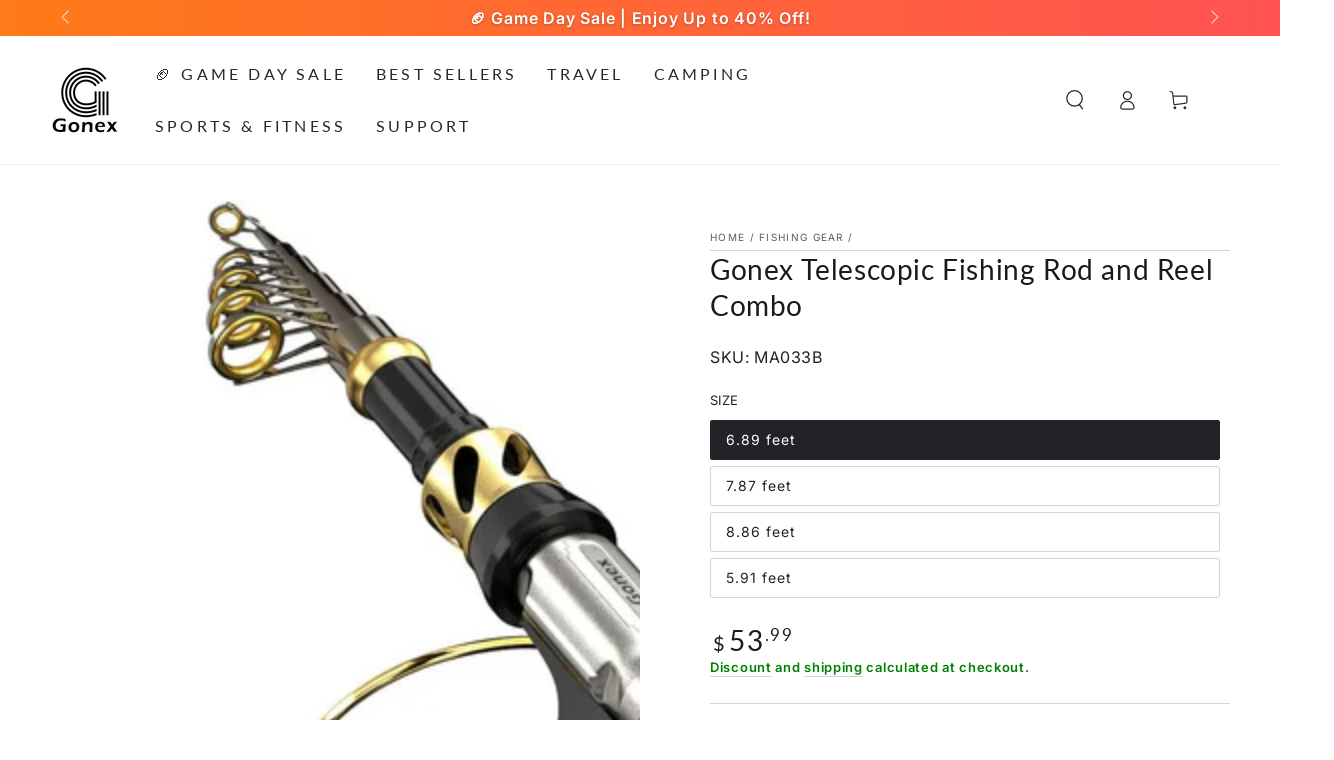

--- FILE ---
content_type: text/html; charset=utf-8
request_url: https://www.gonexsport.com/products/magreel-telescopic-fishing-rod-and-reel-combo-set-with-fishing-line
body_size: 60873
content:
<!doctype html>
<html class="no-js" lang="en">
  <head>
	<script async crossorigin fetchpriority="high" src="/cdn/shopifycloud/importmap-polyfill/es-modules-shim.2.4.0.js"></script>
<script id="pandectes-rules">   /* PANDECTES-GDPR: DO NOT MODIFY AUTO GENERATED CODE OF THIS SCRIPT */      window.PandectesSettings = {"store":{"id":14065292,"plan":"basic","theme":"Be Yours - v8.3.1","primaryLocale":"en","adminMode":false,"headless":false,"storefrontRootDomain":"","checkoutRootDomain":"","storefrontAccessToken":""},"tsPublished":1748657378,"declaration":{"showPurpose":false,"showProvider":false,"declIntroText":"We use cookies to optimize website functionality, analyze the performance, and provide personalized experience to you. Some cookies are essential to make the website operate and function correctly. Those cookies cannot be disabled. In this window you can manage your preference of cookies.","showDateGenerated":true},"language":{"unpublished":[],"languageMode":"Single","fallbackLanguage":"en","languageDetection":"browser","languagesSupported":[]},"texts":{"managed":{"headerText":{"en":"We respect your privacy"},"consentText":{"en":"This website uses cookies to ensure you get the best experience."},"linkText":{"en":"Learn more"},"imprintText":{"en":"Imprint"},"googleLinkText":{"en":"Google's Privacy Terms"},"allowButtonText":{"en":"Accept"},"denyButtonText":{"en":"Decline"},"dismissButtonText":{"en":"Ok"},"leaveSiteButtonText":{"en":"Leave this site"},"preferencesButtonText":{"en":"Preferences"},"cookiePolicyText":{"en":"Cookie policy"},"preferencesPopupTitleText":{"en":"Manage consent preferences"},"preferencesPopupIntroText":{"en":"We use cookies to optimize website functionality, analyze the performance, and provide personalized experience to you. Some cookies are essential to make the website operate and function correctly. Those cookies cannot be disabled. In this window you can manage your preference of cookies."},"preferencesPopupSaveButtonText":{"en":"Save preferences"},"preferencesPopupCloseButtonText":{"en":"Close"},"preferencesPopupAcceptAllButtonText":{"en":"Accept all"},"preferencesPopupRejectAllButtonText":{"en":"Reject all"},"cookiesDetailsText":{"en":"Cookies details"},"preferencesPopupAlwaysAllowedText":{"en":"Always allowed"},"accessSectionParagraphText":{"en":"You have the right to request access to your data at any time."},"accessSectionTitleText":{"en":"Data portability"},"accessSectionAccountInfoActionText":{"en":"Personal data"},"accessSectionDownloadReportActionText":{"en":"Request export"},"accessSectionGDPRRequestsActionText":{"en":"Data subject requests"},"accessSectionOrdersRecordsActionText":{"en":"Orders"},"rectificationSectionParagraphText":{"en":"You have the right to request your data to be updated whenever you think it is appropriate."},"rectificationSectionTitleText":{"en":"Data Rectification"},"rectificationCommentPlaceholder":{"en":"Describe what you want to be updated"},"rectificationCommentValidationError":{"en":"Comment is required"},"rectificationSectionEditAccountActionText":{"en":"Request an update"},"erasureSectionTitleText":{"en":"Right to be forgotten"},"erasureSectionParagraphText":{"en":"You have the right to ask all your data to be erased. After that, you will no longer be able to access your account."},"erasureSectionRequestDeletionActionText":{"en":"Request personal data deletion"},"consentDate":{"en":"Consent date"},"consentId":{"en":"Consent ID"},"consentSectionChangeConsentActionText":{"en":"Change consent preference"},"consentSectionConsentedText":{"en":"You consented to the cookies policy of this website on"},"consentSectionNoConsentText":{"en":"You have not consented to the cookies policy of this website."},"consentSectionTitleText":{"en":"Your cookie consent"},"consentStatus":{"en":"Consent preference"},"confirmationFailureMessage":{"en":"Your request was not verified. Please try again and if problem persists, contact store owner for assistance"},"confirmationFailureTitle":{"en":"A problem occurred"},"confirmationSuccessMessage":{"en":"We will soon get back to you as to your request."},"confirmationSuccessTitle":{"en":"Your request is verified"},"guestsSupportEmailFailureMessage":{"en":"Your request was not submitted. Please try again and if problem persists, contact store owner for assistance."},"guestsSupportEmailFailureTitle":{"en":"A problem occurred"},"guestsSupportEmailPlaceholder":{"en":"E-mail address"},"guestsSupportEmailSuccessMessage":{"en":"If you are registered as a customer of this store, you will soon receive an email with instructions on how to proceed."},"guestsSupportEmailSuccessTitle":{"en":"Thank you for your request"},"guestsSupportEmailValidationError":{"en":"Email is not valid"},"guestsSupportInfoText":{"en":"Please login with your customer account to further proceed."},"submitButton":{"en":"Submit"},"submittingButton":{"en":"Submitting..."},"cancelButton":{"en":"Cancel"},"declIntroText":{"en":"We use cookies to optimize website functionality, analyze the performance, and provide personalized experience to you. Some cookies are essential to make the website operate and function correctly. Those cookies cannot be disabled. In this window you can manage your preference of cookies."},"declName":{"en":"Name"},"declPurpose":{"en":"Purpose"},"declType":{"en":"Type"},"declRetention":{"en":"Retention"},"declProvider":{"en":"Provider"},"declFirstParty":{"en":"First-party"},"declThirdParty":{"en":"Third-party"},"declSeconds":{"en":"seconds"},"declMinutes":{"en":"minutes"},"declHours":{"en":"hours"},"declDays":{"en":"days"},"declMonths":{"en":"months"},"declYears":{"en":"years"},"declSession":{"en":"Session"},"declDomain":{"en":"Domain"},"declPath":{"en":"Path"}},"categories":{"strictlyNecessaryCookiesTitleText":{"en":"Strictly necessary cookies"},"strictlyNecessaryCookiesDescriptionText":{"en":"These cookies are essential in order to enable you to move around the website and use its features, such as accessing secure areas of the website. The website cannot function properly without these cookies."},"functionalityCookiesTitleText":{"en":"Functional cookies"},"functionalityCookiesDescriptionText":{"en":"These cookies enable the site to provide enhanced functionality and personalisation. They may be set by us or by third party providers whose services we have added to our pages. If you do not allow these cookies then some or all of these services may not function properly."},"performanceCookiesTitleText":{"en":"Performance cookies"},"performanceCookiesDescriptionText":{"en":"These cookies enable us to monitor and improve the performance of our website. For example, they allow us to count visits, identify traffic sources and see which parts of the site are most popular."},"targetingCookiesTitleText":{"en":"Targeting cookies"},"targetingCookiesDescriptionText":{"en":"These cookies may be set through our site by our advertising partners. They may be used by those companies to build a profile of your interests and show you relevant adverts on other sites.    They do not store directly personal information, but are based on uniquely identifying your browser and internet device. If you do not allow these cookies, you will experience less targeted advertising."},"unclassifiedCookiesTitleText":{"en":"Unclassified cookies"},"unclassifiedCookiesDescriptionText":{"en":"Unclassified cookies are cookies that we are in the process of classifying, together with the providers of individual cookies."}},"auto":{}},"library":{"previewMode":false,"fadeInTimeout":0,"defaultBlocked":7,"showLink":true,"showImprintLink":false,"showGoogleLink":false,"enabled":true,"cookie":{"expiryDays":365,"secure":true,"domain":""},"dismissOnScroll":false,"dismissOnWindowClick":false,"dismissOnTimeout":false,"palette":{"popup":{"background":"#FFFFFF","backgroundForCalculations":{"a":1,"b":255,"g":255,"r":255},"text":"#000000"},"button":{"background":"transparent","backgroundForCalculations":{"a":1,"b":255,"g":255,"r":255},"text":"#000000","textForCalculation":{"a":1,"b":0,"g":0,"r":0},"border":"#000000"}},"content":{"href":"https://www.gonexsport.com/policies/privacy-policy","imprintHref":"/","close":"&#10005;","target":"","logo":"<img class=\"cc-banner-logo\" style=\"max-height: 40px;\" src=\"https://cdn.shopify.com/s/files/1/1406/5292/t/43/assets/pandectes-logo.png?v=1748657378\" alt=\"logo\" />"},"window":"<div role=\"dialog\" aria-live=\"polite\" aria-label=\"cookieconsent\" aria-describedby=\"cookieconsent:desc\" id=\"pandectes-banner\" class=\"cc-window-wrapper cc-bottom-left-wrapper\"><div class=\"pd-cookie-banner-window cc-window {{classes}}\"><!--googleoff: all-->{{children}}<!--googleon: all--></div></div>","compliance":{"opt-both":"<div class=\"cc-compliance cc-highlight\">{{deny}}{{allow}}</div>"},"type":"opt-both","layouts":{"basic":"{{logo}}{{header}}{{messagelink}}{{compliance}}{{close}}"},"position":"bottom-left","theme":"wired","revokable":true,"animateRevokable":false,"revokableReset":false,"revokableLogoUrl":"","revokablePlacement":"bottom-left","revokableMarginHorizontal":15,"revokableMarginVertical":15,"static":false,"autoAttach":true,"hasTransition":true,"blacklistPage":[""],"elements":{"close":"<button aria-label=\"close\" type=\"button\" tabindex=\"0\" class=\"cc-close\">{{close}}</button>","dismiss":"<button type=\"button\" tabindex=\"0\" class=\"cc-btn cc-btn-decision cc-dismiss\">{{dismiss}}</button>","allow":"<button type=\"button\" tabindex=\"0\" class=\"cc-btn cc-btn-decision cc-allow\">{{allow}}</button>","deny":"<button type=\"button\" tabindex=\"0\" class=\"cc-btn cc-btn-decision cc-deny\">{{deny}}</button>","preferences":"<button tabindex=\"0\" type=\"button\" class=\"cc-btn cc-settings\" onclick=\"Pandectes.fn.openPreferences()\">{{preferences}}</button>"}},"geolocation":{"brOnly":false,"caOnly":false,"chOnly":false,"euOnly":false,"jpOnly":false,"thOnly":false,"zaOnly":false,"canadaOnly":false,"globalVisibility":true},"dsr":{"guestsSupport":false,"accessSectionDownloadReportAuto":false},"banner":{"resetTs":1712584037,"extraCss":"        .cc-banner-logo {max-width: 24em!important;}    @media(min-width: 768px) {.cc-window.cc-floating{max-width: 24em!important;width: 24em!important;}}    .cc-message, .pd-cookie-banner-window .cc-header, .cc-logo {text-align: left}    .cc-window-wrapper{z-index: 2147483647;}    .cc-window{z-index: 2147483647;font-family: inherit;}    .pd-cookie-banner-window .cc-header{font-family: inherit;}    .pd-cp-ui{font-family: inherit; background-color: #FFFFFF;color:#000000;}    button.pd-cp-btn, a.pd-cp-btn{}    input + .pd-cp-preferences-slider{background-color: rgba(0, 0, 0, 0.3)}    .pd-cp-scrolling-section::-webkit-scrollbar{background-color: rgba(0, 0, 0, 0.3)}    input:checked + .pd-cp-preferences-slider{background-color: rgba(0, 0, 0, 1)}    .pd-cp-scrolling-section::-webkit-scrollbar-thumb {background-color: rgba(0, 0, 0, 1)}    .pd-cp-ui-close{color:#000000;}    .pd-cp-preferences-slider:before{background-color: #FFFFFF}    .pd-cp-title:before {border-color: #000000!important}    .pd-cp-preferences-slider{background-color:#000000}    .pd-cp-toggle{color:#000000!important}    @media(max-width:699px) {.pd-cp-ui-close-top svg {fill: #000000}}    .pd-cp-toggle:hover,.pd-cp-toggle:visited,.pd-cp-toggle:active{color:#000000!important}    .pd-cookie-banner-window {box-shadow: 0 0 18px rgb(0 0 0 / 20%);}  ","customJavascript":{},"showPoweredBy":false,"logoHeight":40,"revokableTrigger":false,"hybridStrict":false,"cookiesBlockedByDefault":"7","isActive":false,"implicitSavePreferences":false,"cookieIcon":false,"blockBots":false,"showCookiesDetails":true,"hasTransition":true,"blockingPage":false,"showOnlyLandingPage":false,"leaveSiteUrl":"https://www.google.com","linkRespectStoreLang":false},"cookies":{"0":[{"name":"keep_alive","type":"http","domain":"www.gonexsport.com","path":"/","provider":"Shopify","firstParty":true,"retention":"30 minute(s)","expires":30,"unit":"declMinutes","purpose":{"en":"Used in connection with buyer localization."}},{"name":"secure_customer_sig","type":"http","domain":"www.gonexsport.com","path":"/","provider":"Shopify","firstParty":true,"retention":"1 year(s)","expires":1,"unit":"declYears","purpose":{"en":"Used in connection with customer login."}},{"name":"localization","type":"http","domain":"www.gonexsport.com","path":"/","provider":"Shopify","firstParty":true,"retention":"1 year(s)","expires":1,"unit":"declYears","purpose":{"en":"Shopify store localization"}},{"name":"_cmp_a","type":"http","domain":".gonexsport.com","path":"/","provider":"Shopify","firstParty":false,"retention":"1 day(s)","expires":1,"unit":"declDays","purpose":{"en":"Used for managing customer privacy settings."}},{"name":"_tracking_consent","type":"http","domain":".gonexsport.com","path":"/","provider":"Shopify","firstParty":false,"retention":"1 year(s)","expires":1,"unit":"declYears","purpose":{"en":"Tracking preferences."}},{"name":"_secure_session_id","type":"http","domain":"www.gonexsport.com","path":"/","provider":"Shopify","firstParty":true,"retention":"1 month(s)","expires":1,"unit":"declMonths","purpose":{"en":"Used in connection with navigation through a storefront."}}],"1":[{"name":"baMet_visit","type":"http","domain":"www.gonexsport.com","path":"/","provider":"Boosterapps","firstParty":true,"retention":"30 minute(s)","expires":30,"unit":"declMinutes","purpose":{"en":"Used by Boosterapps"}},{"name":"baMet_baEvs","type":"http","domain":"www.gonexsport.com","path":"/","provider":"Boosterapps","firstParty":true,"retention":"1 minute(s)","expires":1,"unit":"declMinutes","purpose":{"en":"Used by Boosterapps"}},{"name":"locale_bar_accepted","type":"http","domain":"www.gonexsport.com","path":"/","provider":"GrizzlyAppsSRL","firstParty":true,"retention":"Session","expires":-55,"unit":"declYears","purpose":{"en":"This cookie is provided by the app (BEST Currency Converter) and is used to secure the currency chosen by the customer."}},{"name":"wpm-domain-test","type":"http","domain":"com","path":"/","provider":"Shopify","firstParty":false,"retention":"Session","expires":1,"unit":"declSeconds","purpose":{"en":"Used to test the storage of parameters about products added to the cart or payment currency"}},{"name":"wpm-domain-test","type":"http","domain":"gonexsport.com","path":"/","provider":"Shopify","firstParty":false,"retention":"Session","expires":1,"unit":"declSeconds","purpose":{"en":"Used to test the storage of parameters about products added to the cart or payment currency"}},{"name":"wpm-domain-test","type":"http","domain":"www.gonexsport.com","path":"/","provider":"Shopify","firstParty":true,"retention":"Session","expires":1,"unit":"declSeconds","purpose":{"en":"Used to test the storage of parameters about products added to the cart or payment currency"}},{"name":"_hjSessionUser_3412956","type":"http","domain":".gonexsport.com","path":"/","provider":"Hotjar","firstParty":false,"retention":"1 year(s)","expires":1,"unit":"declYears","purpose":{"en":""}},{"name":"_hjSession_3412956","type":"http","domain":".gonexsport.com","path":"/","provider":"Hotjar","firstParty":false,"retention":"30 minute(s)","expires":30,"unit":"declMinutes","purpose":{"en":""}}],"2":[{"name":"_shopify_y","type":"http","domain":".gonexsport.com","path":"/","provider":"Shopify","firstParty":false,"retention":"1 year(s)","expires":1,"unit":"declYears","purpose":{"en":"Shopify analytics."}},{"name":"_orig_referrer","type":"http","domain":".gonexsport.com","path":"/","provider":"Shopify","firstParty":false,"retention":"2 ","expires":2,"unit":"declSession","purpose":{"en":"Tracks landing pages."}},{"name":"_landing_page","type":"http","domain":".gonexsport.com","path":"/","provider":"Shopify","firstParty":false,"retention":"2 ","expires":2,"unit":"declSession","purpose":{"en":"Tracks landing pages."}},{"name":"_shopify_s","type":"http","domain":".gonexsport.com","path":"/","provider":"Shopify","firstParty":false,"retention":"30 minute(s)","expires":30,"unit":"declMinutes","purpose":{"en":"Shopify analytics."}},{"name":"_shopify_sa_t","type":"http","domain":".gonexsport.com","path":"/","provider":"Shopify","firstParty":false,"retention":"30 minute(s)","expires":30,"unit":"declMinutes","purpose":{"en":"Shopify analytics relating to marketing & referrals."}},{"name":"_shopify_sa_p","type":"http","domain":".gonexsport.com","path":"/","provider":"Shopify","firstParty":false,"retention":"30 minute(s)","expires":30,"unit":"declMinutes","purpose":{"en":"Shopify analytics relating to marketing & referrals."}},{"name":"_gat","type":"http","domain":".gonexsport.com","path":"/","provider":"Google","firstParty":false,"retention":"1 minute(s)","expires":1,"unit":"declMinutes","purpose":{"en":"Cookie is placed by Google Analytics to filter requests from bots."}},{"name":"_gid","type":"http","domain":".gonexsport.com","path":"/","provider":"Google","firstParty":false,"retention":"1 day(s)","expires":1,"unit":"declDays","purpose":{"en":"Cookie is placed by Google Analytics to count and track pageviews."}},{"name":"_clck","type":"http","domain":".gonexsport.com","path":"/","provider":"Microsoft","firstParty":false,"retention":"1 year(s)","expires":1,"unit":"declYears","purpose":{"en":"Used by Microsoft Clarity to store a unique user ID."}},{"name":"_ga","type":"http","domain":".gonexsport.com","path":"/","provider":"Google","firstParty":false,"retention":"1 year(s)","expires":1,"unit":"declYears","purpose":{"en":"Cookie is set by Google Analytics with unknown functionality"}},{"name":"_shopify_s","type":"http","domain":"com","path":"/","provider":"Shopify","firstParty":false,"retention":"Session","expires":1,"unit":"declSeconds","purpose":{"en":"Shopify analytics."}},{"name":"_clsk","type":"http","domain":".gonexsport.com","path":"/","provider":"Microsoft","firstParty":false,"retention":"1 day(s)","expires":1,"unit":"declDays","purpose":{"en":"Used by Microsoft Clarity to store a unique user ID.\t"}},{"name":"_ga_JS4Q8X7KC4","type":"http","domain":".gonexsport.com","path":"/","provider":"Google","firstParty":false,"retention":"1 year(s)","expires":1,"unit":"declYears","purpose":{"en":""}},{"name":"_ga_37R2DSSCRG","type":"http","domain":".gonexsport.com","path":"/","provider":"Google","firstParty":false,"retention":"1 year(s)","expires":1,"unit":"declYears","purpose":{"en":""}}],"4":[{"name":"_gcl_au","type":"http","domain":".gonexsport.com","path":"/","provider":"Google","firstParty":false,"retention":"3 month(s)","expires":3,"unit":"declMonths","purpose":{"en":"Cookie is placed by Google Tag Manager to track conversions."}},{"name":"test_cookie","type":"http","domain":".doubleclick.net","path":"/","provider":"Google","firstParty":false,"retention":"15 minute(s)","expires":15,"unit":"declMinutes","purpose":{"en":"To measure the visitors’ actions after they click through from an advert. Expires after each visit."}},{"name":"_fbp","type":"http","domain":".gonexsport.com","path":"/","provider":"Facebook","firstParty":false,"retention":"3 month(s)","expires":3,"unit":"declMonths","purpose":{"en":"Cookie is placed by Facebook to track visits across websites."}},{"name":"MUID","type":"http","domain":".clarity.ms","path":"/","provider":"Microsoft","firstParty":false,"retention":"1 year(s)","expires":1,"unit":"declYears","purpose":{"en":"Cookie is placed by Microsoft to track visits across websites."}},{"name":"MUID","type":"http","domain":".bing.com","path":"/","provider":"Microsoft","firstParty":false,"retention":"1 year(s)","expires":1,"unit":"declYears","purpose":{"en":"Cookie is placed by Microsoft to track visits across websites."}},{"name":"IDE","type":"http","domain":".doubleclick.net","path":"/","provider":"Google","firstParty":false,"retention":"1 year(s)","expires":1,"unit":"declYears","purpose":{"en":"To measure the visitors’ actions after they click through from an advert. Expires after 1 year."}}],"8":[{"name":"CLID","type":"http","domain":"www.clarity.ms","path":"/","provider":"Unknown","firstParty":false,"retention":"1 year(s)","expires":1,"unit":"declYears","purpose":{"en":""}},{"name":"landing_page","type":"http","domain":"www.gonexsport.com","path":"/","provider":"Unknown","firstParty":true,"retention":"Session","expires":-55,"unit":"declYears","purpose":{"en":""}},{"name":"MR","type":"http","domain":".c.clarity.ms","path":"/","provider":"Unknown","firstParty":false,"retention":"1 ","expires":1,"unit":"declSession","purpose":{"en":""}},{"name":"MR","type":"http","domain":".c.bing.com","path":"/","provider":"Unknown","firstParty":false,"retention":"1 ","expires":1,"unit":"declSession","purpose":{"en":""}},{"name":"SRM_B","type":"http","domain":".c.bing.com","path":"/","provider":"Unknown","firstParty":false,"retention":"1 year(s)","expires":1,"unit":"declYears","purpose":{"en":""}},{"name":"SM","type":"http","domain":".c.clarity.ms","path":"/","provider":"Unknown","firstParty":false,"retention":"Session","expires":-55,"unit":"declYears","purpose":{"en":""}},{"name":"ANONCHK","type":"http","domain":".c.clarity.ms","path":"/","provider":"Unknown","firstParty":false,"retention":"10 minute(s)","expires":10,"unit":"declMinutes","purpose":{"en":""}},{"name":"_shopify_essential","type":"http","domain":"www.gonexsport.com","path":"/","provider":"Unknown","firstParty":true,"retention":"1 year(s)","expires":1,"unit":"declYears","purpose":{"en":""}},{"name":"_hjTLDTest","type":"http","domain":"gonexsport.com","path":"/","provider":"Unknown","firstParty":false,"retention":"Session","expires":1,"unit":"declSeconds","purpose":{"en":""}}]},"blocker":{"isActive":false,"googleConsentMode":{"id":"","analyticsId":"","adwordsId":"","isActive":false,"adStorageCategory":4,"analyticsStorageCategory":2,"personalizationStorageCategory":1,"functionalityStorageCategory":1,"customEvent":false,"securityStorageCategory":0,"redactData":false,"urlPassthrough":false,"dataLayerProperty":"dataLayer","waitForUpdate":0,"useNativeChannel":false},"facebookPixel":{"id":"","isActive":false,"ldu":false},"microsoft":{},"rakuten":{"isActive":false,"cmp":false,"ccpa":false},"klaviyoIsActive":false,"gpcIsActive":false,"defaultBlocked":7,"patterns":{"whiteList":[],"blackList":{"1":[],"2":[],"4":[],"8":[]},"iframesWhiteList":[],"iframesBlackList":{"1":[],"2":[],"4":[],"8":[]},"beaconsWhiteList":[],"beaconsBlackList":{"1":[],"2":[],"4":[],"8":[]}}}}      !function(){"use strict";window.PandectesRules=window.PandectesRules||{},window.PandectesRules.manualBlacklist={1:[],2:[],4:[]},window.PandectesRules.blacklistedIFrames={1:[],2:[],4:[]},window.PandectesRules.blacklistedCss={1:[],2:[],4:[]},window.PandectesRules.blacklistedBeacons={1:[],2:[],4:[]};var e="javascript/blocked";function t(e){return new RegExp(e.replace(/[/\\.+?$()]/g,"\\$&").replace("*","(.*)"))}var n=function(e){var t=arguments.length>1&&void 0!==arguments[1]?arguments[1]:"log";new URLSearchParams(window.location.search).get("log")&&console[t]("PandectesRules: ".concat(e))};function a(e){var t=document.createElement("script");t.async=!0,t.src=e,document.head.appendChild(t)}function r(e,t){var n=Object.keys(e);if(Object.getOwnPropertySymbols){var a=Object.getOwnPropertySymbols(e);t&&(a=a.filter((function(t){return Object.getOwnPropertyDescriptor(e,t).enumerable}))),n.push.apply(n,a)}return n}function o(e){for(var t=1;t<arguments.length;t++){var n=null!=arguments[t]?arguments[t]:{};t%2?r(Object(n),!0).forEach((function(t){s(e,t,n[t])})):Object.getOwnPropertyDescriptors?Object.defineProperties(e,Object.getOwnPropertyDescriptors(n)):r(Object(n)).forEach((function(t){Object.defineProperty(e,t,Object.getOwnPropertyDescriptor(n,t))}))}return e}function i(e){var t=function(e,t){if("object"!=typeof e||!e)return e;var n=e[Symbol.toPrimitive];if(void 0!==n){var a=n.call(e,t||"default");if("object"!=typeof a)return a;throw new TypeError("@@toPrimitive must return a primitive value.")}return("string"===t?String:Number)(e)}(e,"string");return"symbol"==typeof t?t:t+""}function s(e,t,n){return(t=i(t))in e?Object.defineProperty(e,t,{value:n,enumerable:!0,configurable:!0,writable:!0}):e[t]=n,e}function c(e,t){return function(e){if(Array.isArray(e))return e}(e)||function(e,t){var n=null==e?null:"undefined"!=typeof Symbol&&e[Symbol.iterator]||e["@@iterator"];if(null!=n){var a,r,o,i,s=[],c=!0,l=!1;try{if(o=(n=n.call(e)).next,0===t){if(Object(n)!==n)return;c=!1}else for(;!(c=(a=o.call(n)).done)&&(s.push(a.value),s.length!==t);c=!0);}catch(e){l=!0,r=e}finally{try{if(!c&&null!=n.return&&(i=n.return(),Object(i)!==i))return}finally{if(l)throw r}}return s}}(e,t)||d(e,t)||function(){throw new TypeError("Invalid attempt to destructure non-iterable instance.\nIn order to be iterable, non-array objects must have a [Symbol.iterator]() method.")}()}function l(e){return function(e){if(Array.isArray(e))return u(e)}(e)||function(e){if("undefined"!=typeof Symbol&&null!=e[Symbol.iterator]||null!=e["@@iterator"])return Array.from(e)}(e)||d(e)||function(){throw new TypeError("Invalid attempt to spread non-iterable instance.\nIn order to be iterable, non-array objects must have a [Symbol.iterator]() method.")}()}function d(e,t){if(e){if("string"==typeof e)return u(e,t);var n=Object.prototype.toString.call(e).slice(8,-1);return"Object"===n&&e.constructor&&(n=e.constructor.name),"Map"===n||"Set"===n?Array.from(e):"Arguments"===n||/^(?:Ui|I)nt(?:8|16|32)(?:Clamped)?Array$/.test(n)?u(e,t):void 0}}function u(e,t){(null==t||t>e.length)&&(t=e.length);for(var n=0,a=new Array(t);n<t;n++)a[n]=e[n];return a}var f=window.PandectesRulesSettings||window.PandectesSettings,g=!(void 0===window.dataLayer||!Array.isArray(window.dataLayer)||!window.dataLayer.some((function(e){return"pandectes_full_scan"===e.event}))),p=function(){var e,t=arguments.length>0&&void 0!==arguments[0]?arguments[0]:"_pandectes_gdpr",n=("; "+document.cookie).split("; "+t+"=");if(n.length<2)e={};else{var a=n.pop().split(";");e=window.atob(a.shift())}var r=function(e){try{return JSON.parse(e)}catch(e){return!1}}(e);return!1!==r?r:e}(),y=f.banner.isActive,h=f.blocker,w=h.defaultBlocked,v=h.patterns,m=p&&null!==p.preferences&&void 0!==p.preferences?p.preferences:null,b=g?0:y?null===m?w:m:0,_={1:!(1&b),2:!(2&b),4:!(4&b)},k=v.blackList,S=v.whiteList,L=v.iframesBlackList,C=v.iframesWhiteList,A=v.beaconsBlackList,P=v.beaconsWhiteList,O={blackList:[],whiteList:[],iframesBlackList:{1:[],2:[],4:[],8:[]},iframesWhiteList:[],beaconsBlackList:{1:[],2:[],4:[],8:[]},beaconsWhiteList:[]};[1,2,4].map((function(e){var n;_[e]||((n=O.blackList).push.apply(n,l(k[e].length?k[e].map(t):[])),O.iframesBlackList[e]=L[e].length?L[e].map(t):[],O.beaconsBlackList[e]=A[e].length?A[e].map(t):[])})),O.whiteList=S.length?S.map(t):[],O.iframesWhiteList=C.length?C.map(t):[],O.beaconsWhiteList=P.length?P.map(t):[];var E={scripts:[],iframes:{1:[],2:[],4:[]},beacons:{1:[],2:[],4:[]},css:{1:[],2:[],4:[]}},I=function(t,n){return t&&(!n||n!==e)&&(!O.blackList||O.blackList.some((function(e){return e.test(t)})))&&(!O.whiteList||O.whiteList.every((function(e){return!e.test(t)})))},j=function(e,t){var n=O.iframesBlackList[t],a=O.iframesWhiteList;return e&&(!n||n.some((function(t){return t.test(e)})))&&(!a||a.every((function(t){return!t.test(e)})))},B=function(e,t){var n=O.beaconsBlackList[t],a=O.beaconsWhiteList;return e&&(!n||n.some((function(t){return t.test(e)})))&&(!a||a.every((function(t){return!t.test(e)})))},T=new MutationObserver((function(e){for(var t=0;t<e.length;t++)for(var n=e[t].addedNodes,a=0;a<n.length;a++){var r=n[a],o=r.dataset&&r.dataset.cookiecategory;if(1===r.nodeType&&"LINK"===r.tagName){var i=r.dataset&&r.dataset.href;if(i&&o)switch(o){case"functionality":case"C0001":E.css[1].push(i);break;case"performance":case"C0002":E.css[2].push(i);break;case"targeting":case"C0003":E.css[4].push(i)}}}})),R=new MutationObserver((function(t){for(var a=0;a<t.length;a++)for(var r=t[a].addedNodes,o=function(){var t=r[i],a=t.src||t.dataset&&t.dataset.src,o=t.dataset&&t.dataset.cookiecategory;if(1===t.nodeType&&"IFRAME"===t.tagName){if(a){var s=!1;j(a,1)||"functionality"===o||"C0001"===o?(s=!0,E.iframes[1].push(a)):j(a,2)||"performance"===o||"C0002"===o?(s=!0,E.iframes[2].push(a)):(j(a,4)||"targeting"===o||"C0003"===o)&&(s=!0,E.iframes[4].push(a)),s&&(t.removeAttribute("src"),t.setAttribute("data-src",a))}}else if(1===t.nodeType&&"IMG"===t.tagName){if(a){var c=!1;B(a,1)?(c=!0,E.beacons[1].push(a)):B(a,2)?(c=!0,E.beacons[2].push(a)):B(a,4)&&(c=!0,E.beacons[4].push(a)),c&&(t.removeAttribute("src"),t.setAttribute("data-src",a))}}else if(1===t.nodeType&&"SCRIPT"===t.tagName){var l=t.type,d=!1;if(I(a,l)?(n("rule blocked: ".concat(a)),d=!0):a&&o?n("manually blocked @ ".concat(o,": ").concat(a)):o&&n("manually blocked @ ".concat(o,": inline code")),d){E.scripts.push([t,l]),t.type=e;t.addEventListener("beforescriptexecute",(function n(a){t.getAttribute("type")===e&&a.preventDefault(),t.removeEventListener("beforescriptexecute",n)})),t.parentElement&&t.parentElement.removeChild(t)}}},i=0;i<r.length;i++)o()})),D=document.createElement,z={src:Object.getOwnPropertyDescriptor(HTMLScriptElement.prototype,"src"),type:Object.getOwnPropertyDescriptor(HTMLScriptElement.prototype,"type")};window.PandectesRules.unblockCss=function(e){var t=E.css[e]||[];t.length&&n("Unblocking CSS for ".concat(e)),t.forEach((function(e){var t=document.querySelector('link[data-href^="'.concat(e,'"]'));t.removeAttribute("data-href"),t.href=e})),E.css[e]=[]},window.PandectesRules.unblockIFrames=function(e){var t=E.iframes[e]||[];t.length&&n("Unblocking IFrames for ".concat(e)),O.iframesBlackList[e]=[],t.forEach((function(e){var t=document.querySelector('iframe[data-src^="'.concat(e,'"]'));t.removeAttribute("data-src"),t.src=e})),E.iframes[e]=[]},window.PandectesRules.unblockBeacons=function(e){var t=E.beacons[e]||[];t.length&&n("Unblocking Beacons for ".concat(e)),O.beaconsBlackList[e]=[],t.forEach((function(e){var t=document.querySelector('img[data-src^="'.concat(e,'"]'));t.removeAttribute("data-src"),t.src=e})),E.beacons[e]=[]},window.PandectesRules.unblockInlineScripts=function(e){var t=1===e?"functionality":2===e?"performance":"targeting",a=document.querySelectorAll('script[type="javascript/blocked"][data-cookiecategory="'.concat(t,'"]'));n("unblockInlineScripts: ".concat(a.length," in ").concat(t)),a.forEach((function(e){var t=document.createElement("script");t.type="text/javascript",e.hasAttribute("src")?t.src=e.getAttribute("src"):t.textContent=e.textContent,document.head.appendChild(t),e.parentNode.removeChild(e)}))},window.PandectesRules.unblockInlineCss=function(e){var t=1===e?"functionality":2===e?"performance":"targeting",a=document.querySelectorAll('link[data-cookiecategory="'.concat(t,'"]'));n("unblockInlineCss: ".concat(a.length," in ").concat(t)),a.forEach((function(e){e.href=e.getAttribute("data-href")}))},window.PandectesRules.unblock=function(e){e.length<1?(O.blackList=[],O.whiteList=[],O.iframesBlackList=[],O.iframesWhiteList=[]):(O.blackList&&(O.blackList=O.blackList.filter((function(t){return e.every((function(e){return"string"==typeof e?!t.test(e):e instanceof RegExp?t.toString()!==e.toString():void 0}))}))),O.whiteList&&(O.whiteList=[].concat(l(O.whiteList),l(e.map((function(e){if("string"==typeof e){var n=".*"+t(e)+".*";if(O.whiteList.every((function(e){return e.toString()!==n.toString()})))return new RegExp(n)}else if(e instanceof RegExp&&O.whiteList.every((function(t){return t.toString()!==e.toString()})))return e;return null})).filter(Boolean)))));var a=0;l(E.scripts).forEach((function(e,t){var n=c(e,2),r=n[0],o=n[1];if(function(e){var t=e.getAttribute("src");return O.blackList&&O.blackList.every((function(e){return!e.test(t)}))||O.whiteList&&O.whiteList.some((function(e){return e.test(t)}))}(r)){for(var i=document.createElement("script"),s=0;s<r.attributes.length;s++){var l=r.attributes[s];"src"!==l.name&&"type"!==l.name&&i.setAttribute(l.name,r.attributes[s].value)}i.setAttribute("src",r.src),i.setAttribute("type",o||"application/javascript"),document.head.appendChild(i),E.scripts.splice(t-a,1),a++}})),0==O.blackList.length&&0===O.iframesBlackList[1].length&&0===O.iframesBlackList[2].length&&0===O.iframesBlackList[4].length&&0===O.beaconsBlackList[1].length&&0===O.beaconsBlackList[2].length&&0===O.beaconsBlackList[4].length&&(n("Disconnecting observers"),R.disconnect(),T.disconnect())};var N=f.store,x=N.adminMode,M=N.headless,U=N.storefrontRootDomain,F=N.checkoutRootDomain,q=N.storefrontAccessToken,W=f.banner.isActive,H=f.blocker.defaultBlocked;function G(e){if(window.Shopify&&window.Shopify.customerPrivacy)e();else{var t=null;window.Shopify&&window.Shopify.loadFeatures&&window.Shopify.trackingConsent?e():t=setInterval((function(){window.Shopify&&window.Shopify.loadFeatures&&(clearInterval(t),window.Shopify.loadFeatures([{name:"consent-tracking-api",version:"0.1"}],(function(t){t?n("Shopify.customerPrivacy API - failed to load"):(n("shouldShowBanner() -> ".concat(window.Shopify.trackingConsent.shouldShowBanner()," | saleOfDataRegion() -> ").concat(window.Shopify.trackingConsent.saleOfDataRegion())),e())})))}),10)}}W&&G((function(){!function(){var e=window.Shopify.trackingConsent;if(!1!==e.shouldShowBanner()||null!==m||7!==H)try{var t=x&&!(window.Shopify&&window.Shopify.AdminBarInjector),a={preferences:!(1&b)||g||t,analytics:!(2&b)||g||t,marketing:!(4&b)||g||t};M&&(a.headlessStorefront=!0,a.storefrontRootDomain=null!=U&&U.length?U:window.location.hostname,a.checkoutRootDomain=null!=F&&F.length?F:"checkout.".concat(window.location.hostname),a.storefrontAccessToken=null!=q&&q.length?q:""),e.firstPartyMarketingAllowed()===a.marketing&&e.analyticsProcessingAllowed()===a.analytics&&e.preferencesProcessingAllowed()===a.preferences||e.setTrackingConsent(a,(function(e){e&&e.error?n("Shopify.customerPrivacy API - failed to setTrackingConsent"):n("setTrackingConsent(".concat(JSON.stringify(a),")"))}))}catch(e){n("Shopify.customerPrivacy API - exception")}}(),function(){if(M){var e=window.Shopify.trackingConsent,t=e.currentVisitorConsent();if(navigator.globalPrivacyControl&&""===t.sale_of_data){var a={sale_of_data:!1,headlessStorefront:!0};a.storefrontRootDomain=null!=U&&U.length?U:window.location.hostname,a.checkoutRootDomain=null!=F&&F.length?F:"checkout.".concat(window.location.hostname),a.storefrontAccessToken=null!=q&&q.length?q:"",e.setTrackingConsent(a,(function(e){e&&e.error?n("Shopify.customerPrivacy API - failed to setTrackingConsent({".concat(JSON.stringify(a),")")):n("setTrackingConsent(".concat(JSON.stringify(a),")"))}))}}}()}));var J=["AT","BE","BG","HR","CY","CZ","DK","EE","FI","FR","DE","GR","HU","IE","IT","LV","LT","LU","MT","NL","PL","PT","RO","SK","SI","ES","SE","GB","LI","NO","IS"],V="[Pandectes :: Google Consent Mode debug]:";function K(){var e=arguments.length<=0?void 0:arguments[0],t=arguments.length<=1?void 0:arguments[1],n=arguments.length<=2?void 0:arguments[2];if("consent"!==e)return"config"===e?"config":void 0;var a=n.ad_storage,r=n.ad_user_data,o=n.ad_personalization,i=n.functionality_storage,s=n.analytics_storage,c=n.personalization_storage,l={Command:e,Mode:t,ad_storage:a,ad_user_data:r,ad_personalization:o,functionality_storage:i,analytics_storage:s,personalization_storage:c,security_storage:n.security_storage};return console.table(l),"default"===t&&("denied"===a&&"denied"===r&&"denied"===o&&"denied"===i&&"denied"===s&&"denied"===c||console.warn("".concat(V,' all types in a "default" command should be set to "denied" except for security_storage that should be set to "granted"'))),t}var Z=!1,$=!1;function Y(e){e&&("default"===e?(Z=!0,$&&console.warn("".concat(V,' "default" command was sent but there was already an "update" command before it.'))):"update"===e?($=!0,Z||console.warn("".concat(V,' "update" command was sent but there was no "default" command before it.'))):"config"===e&&(Z||console.warn("".concat(V,' a tag read consent state before a "default" command was sent.'))))}var Q=f.banner,X=Q.isActive,ee=Q.hybridStrict,te=f.geolocation,ne=te.caOnly,ae=void 0!==ne&&ne,re=te.euOnly,oe=void 0!==re&&re,ie=te.brOnly,se=void 0!==ie&&ie,ce=te.jpOnly,le=void 0!==ce&&ce,de=te.thOnly,ue=void 0!==de&&de,fe=te.chOnly,ge=void 0!==fe&&fe,pe=te.zaOnly,ye=void 0!==pe&&pe,he=te.canadaOnly,we=void 0!==he&&he,ve=te.globalVisibility,me=void 0===ve||ve,be=f.blocker,_e=be.defaultBlocked,ke=void 0===_e?7:_e,Se=be.googleConsentMode,Le=Se.isActive,Ce=Se.customEvent,Ae=Se.id,Pe=void 0===Ae?"":Ae,Oe=Se.analyticsId,Ee=void 0===Oe?"":Oe,Ie=Se.adwordsId,je=void 0===Ie?"":Ie,Be=Se.redactData,Te=Se.urlPassthrough,Re=Se.adStorageCategory,De=Se.analyticsStorageCategory,ze=Se.functionalityStorageCategory,Ne=Se.personalizationStorageCategory,xe=Se.securityStorageCategory,Me=Se.dataLayerProperty,Ue=void 0===Me?"dataLayer":Me,Fe=Se.waitForUpdate,qe=void 0===Fe?0:Fe,We=Se.useNativeChannel,He=void 0!==We&&We,Ge=Se.debugMode,Je=void 0!==Ge&&Ge;function Ve(){window[Ue].push(arguments)}window[Ue]=window[Ue]||[];var Ke,Ze,$e={hasInitialized:!1,useNativeChannel:!1,ads_data_redaction:!1,url_passthrough:!1,data_layer_property:"dataLayer",storage:{ad_storage:"granted",ad_user_data:"granted",ad_personalization:"granted",analytics_storage:"granted",functionality_storage:"granted",personalization_storage:"granted",security_storage:"granted"}};if(X&&Le){Je&&(Ke=Ue||"dataLayer",window[Ke].forEach((function(e){Y(K.apply(void 0,l(e)))})),window[Ke].push=function(){for(var e=arguments.length,t=new Array(e),n=0;n<e;n++)t[n]=arguments[n];return Y(K.apply(void 0,l(t[0]))),Array.prototype.push.apply(this,t)});var Ye=ke&Re?"denied":"granted",Qe=ke&De?"denied":"granted",Xe=ke&ze?"denied":"granted",et=ke&Ne?"denied":"granted",tt=ke&xe?"denied":"granted";$e.hasInitialized=!0,$e.useNativeChannel=He,$e.url_passthrough=Te,$e.ads_data_redaction="denied"===Ye&&Be,$e.storage.ad_storage=Ye,$e.storage.ad_user_data=Ye,$e.storage.ad_personalization=Ye,$e.storage.analytics_storage=Qe,$e.storage.functionality_storage=Xe,$e.storage.personalization_storage=et,$e.storage.security_storage=tt,$e.data_layer_property=Ue||"dataLayer",Ve("set","developer_id.dMTZkMj",!0),$e.ads_data_redaction&&Ve("set","ads_data_redaction",$e.ads_data_redaction),$e.url_passthrough&&Ve("set","url_passthrough",$e.url_passthrough),function(){var e=b!==ke?{wait_for_update:qe||500}:qe?{wait_for_update:qe}:{};me&&!ee?Ve("consent","default",o(o({},$e.storage),e)):(Ve("consent","default",o(o(o({},$e.storage),e),{},{region:[].concat(l(oe||ee?J:[]),l(ae&&!ee?["US-CA","US-VA","US-CT","US-UT","US-CO"]:[]),l(se&&!ee?["BR"]:[]),l(le&&!ee?["JP"]:[]),l(we&&!ee?["CA"]:[]),l(ue&&!ee?["TH"]:[]),l(ge&&!ee?["CH"]:[]),l(ye&&!ee?["ZA"]:[]))})),Ve("consent","default",{ad_storage:"granted",ad_user_data:"granted",ad_personalization:"granted",analytics_storage:"granted",functionality_storage:"granted",personalization_storage:"granted",security_storage:"granted"}));if(null!==m){var t=b&Re?"denied":"granted",n=b&De?"denied":"granted",r=b&ze?"denied":"granted",i=b&Ne?"denied":"granted",s=b&xe?"denied":"granted";$e.storage.ad_storage=t,$e.storage.ad_user_data=t,$e.storage.ad_personalization=t,$e.storage.analytics_storage=n,$e.storage.functionality_storage=r,$e.storage.personalization_storage=i,$e.storage.security_storage=s,Ve("consent","update",$e.storage)}(Pe.length||Ee.length||je.length)&&(window[$e.data_layer_property].push({"pandectes.start":(new Date).getTime(),event:"pandectes-rules.min.js"}),(Ee.length||je.length)&&Ve("js",new Date));var c="https://www.googletagmanager.com";if(Pe.length){var d=Pe.split(",");window[$e.data_layer_property].push({"gtm.start":(new Date).getTime(),event:"gtm.js"});for(var u=0;u<d.length;u++){var f="dataLayer"!==$e.data_layer_property?"&l=".concat($e.data_layer_property):"";a("".concat(c,"/gtm.js?id=").concat(d[u].trim()).concat(f))}}if(Ee.length)for(var g=Ee.split(","),p=0;p<g.length;p++){var y=g[p].trim();y.length&&(a("".concat(c,"/gtag/js?id=").concat(y)),Ve("config",y,{send_page_view:!1}))}if(je.length)for(var h=je.split(","),w=0;w<h.length;w++){var v=h[w].trim();v.length&&(a("".concat(c,"/gtag/js?id=").concat(v)),Ve("config",v,{allow_enhanced_conversions:!0}))}}()}X&&Ce&&(Ze=b,G((function(){var e=Ze;if(null==m&&ee){var t=window.Shopify.customerPrivacy.getRegion();if(t){var n=t.substr(0,2);e=J.includes(n)?7:0}}var a={event:"Pandectes_Consent_Update",pandectes_status:7===e?"deny":0===e?"allow":"mixed",pandectes_categories:{C0000:"allow",C0001:1&e?"deny":"allow",C0002:2&e?"deny":"allow",C0003:4&e?"deny":"allow"}};window[Ue].push(a),null!==m&&function(e){if(window.Shopify&&window.Shopify.analytics)e();else{var t=null;window.Shopify&&window.Shopify.analytics?e():t=setInterval((function(){window.Shopify&&window.Shopify.analytics&&(clearInterval(t),e())}),10)}}((function(){window.Shopify.analytics.publish("Pandectes_Consent_Update",a)}))})));var nt=f.blocker,at=nt.klaviyoIsActive,rt=nt.googleConsentMode.adStorageCategory;at&&window.addEventListener("PandectesEvent_OnConsent",(function(e){var t=e.detail.preferences;if(null!=t){var n=t&rt?"denied":"granted";void 0!==window.klaviyo&&window.klaviyo.isIdentified()&&window.klaviyo.push(["identify",{ad_personalization:n,ad_user_data:n}])}})),f.banner.revokableTrigger&&(window.onload=function(){document.querySelectorAll('[href*="#reopenBanner"]').forEach((function(e){e.onclick=function(e){e.preventDefault(),window.Pandectes.fn.revokeConsent()}}))});var ot=f.banner.isActive,it=f.blocker,st=it.defaultBlocked,ct=void 0===st?7:st,lt=it.microsoft,dt=lt.isActive,ut=lt.uetTags,ft=lt.dataLayerProperty,gt=void 0===ft?"uetq":ft,pt={hasInitialized:!1,data_layer_property:"uetq",storage:{ad_storage:"granted"}};if(ot&&dt){if(function(e,t,n){var a=new Date;a.setTime(a.getTime()+24*n*60*60*1e3);var r="expires="+a.toUTCString();document.cookie="".concat(e,"=").concat(t,"; ").concat(r,"; path=/; secure; samesite=strict")}("_uetmsdns","0",365),ut.length)for(var yt=ut.split(","),ht=0;ht<yt.length;ht++)yt[ht].trim().length&&mt(yt[ht]);var wt=4&ct?"denied":"granted";if(pt.hasInitialized=!0,pt.storage.ad_storage=wt,window[gt]=window[gt]||[],window[gt].push("consent","default",pt.storage),null!==m){var vt=4&b?"denied":"granted";pt.storage.ad_storage=vt,window[gt].push("consent","update",pt.storage)}}function mt(e){var t=document.createElement("script");t.type="text/javascript",t.src="//bat.bing.com/bat.js",t.onload=function(){var t={ti:e,cookieFlags:"SameSite=None;Secure"};t.q=window[gt],window[gt]=new UET(t),window[gt].push("pageLoad")},document.head.appendChild(t)}window.PandectesRules.gcm=$e;var bt=f.banner.isActive,_t=f.blocker.isActive;n("Prefs: ".concat(b," | Banner: ").concat(bt?"on":"off"," | Blocker: ").concat(_t?"on":"off"));var kt=null===m&&/\/checkouts\//.test(window.location.pathname);0!==b&&!1===g&&_t&&!kt&&(n("Blocker will execute"),document.createElement=function(){for(var t=arguments.length,n=new Array(t),a=0;a<t;a++)n[a]=arguments[a];if("script"!==n[0].toLowerCase())return D.bind?D.bind(document).apply(void 0,n):D;var r=D.bind(document).apply(void 0,n);try{Object.defineProperties(r,{src:o(o({},z.src),{},{set:function(t){I(t,r.type)&&z.type.set.call(this,e),z.src.set.call(this,t)}}),type:o(o({},z.type),{},{get:function(){var t=z.type.get.call(this);return t===e||I(this.src,t)?null:t},set:function(t){var n=I(r.src,r.type)?e:t;z.type.set.call(this,n)}})}),r.setAttribute=function(t,n){if("type"===t){var a=I(r.src,r.type)?e:n;z.type.set.call(r,a)}else"src"===t?(I(n,r.type)&&z.type.set.call(r,e),z.src.set.call(r,n)):HTMLScriptElement.prototype.setAttribute.call(r,t,n)}}catch(e){console.warn("Yett: unable to prevent script execution for script src ",r.src,".\n",'A likely cause would be because you are using a third-party browser extension that monkey patches the "document.createElement" function.')}return r},R.observe(document.documentElement,{childList:!0,subtree:!0}),T.observe(document.documentElement,{childList:!0,subtree:!0}))}();
</script>
	
    <meta charset="utf-8">
    <meta http-equiv="X-UA-Compatible" content="IE=edge">
    <meta name="viewport" content="width=device-width,initial-scale=1">
    <meta name="theme-color" content="">
    <link rel="canonical" href="https://www.gonexsport.com/products/magreel-telescopic-fishing-rod-and-reel-combo-set-with-fishing-line">
    <link rel="preconnect" href="https://cdn.shopify.com" crossorigin><link rel="icon" type="image/png" href="//www.gonexsport.com/cdn/shop/files/Gonex-Favicon.png?crop=center&height=32&v=1679119029&width=32"><link rel="preconnect" href="https://fonts.shopifycdn.com" crossorigin><title>
      Gonex Telescopic Fishing Rod and Reel Combo Set with Fishing Line
</title><meta name="description" content="Fish anywhere with durable and easy to carry Gonex telescopic fishing rod combo with smooth reel, 24T carbon build, and full accessories for any trip.">

<meta property="og:site_name" content="Gonex">
<meta property="og:url" content="https://www.gonexsport.com/products/magreel-telescopic-fishing-rod-and-reel-combo-set-with-fishing-line">
<meta property="og:title" content="Gonex Telescopic Fishing Rod and Reel Combo Set with Fishing Line">
<meta property="og:type" content="product">
<meta property="og:description" content="Fish anywhere with durable and easy to carry Gonex telescopic fishing rod combo with smooth reel, 24T carbon build, and full accessories for any trip."><meta property="og:image" content="http://www.gonexsport.com/cdn/shop/files/fishing-rod-and-reel-combo.webp?v=1747300867">
  <meta property="og:image:secure_url" content="https://www.gonexsport.com/cdn/shop/files/fishing-rod-and-reel-combo.webp?v=1747300867">
  <meta property="og:image:width" content="1601">
  <meta property="og:image:height" content="1601"><meta property="og:price:amount" content="49.99">
  <meta property="og:price:currency" content="USD"><meta name="twitter:card" content="summary_large_image">
<meta name="twitter:title" content="Gonex Telescopic Fishing Rod and Reel Combo Set with Fishing Line">
<meta name="twitter:description" content="Fish anywhere with durable and easy to carry Gonex telescopic fishing rod combo with smooth reel, 24T carbon build, and full accessories for any trip.">


    <script type="importmap">
      {
        "imports": {
          "mdl-scrollsnap": "//www.gonexsport.com/cdn/shop/t/43/assets/scrollsnap.js?v=170600829773392310311748598612"
        }
      }
    </script>

    <script src="//www.gonexsport.com/cdn/shop/t/43/assets/vendor-v4.js" defer="defer"></script>
    <script src="//www.gonexsport.com/cdn/shop/t/43/assets/pubsub.js?v=64530984355039965911748598612" defer="defer"></script>
    <script src="//www.gonexsport.com/cdn/shop/t/43/assets/global.js?v=181905490057203266951748598612" defer="defer"></script>
    <script src="//www.gonexsport.com/cdn/shop/t/43/assets/modules-basis.js?v=7117348240208911571748598612" defer="defer"></script>

    <meta name="google-site-verification" content="iSCr87ZhqcJeyR_PUQ4kbAOH3MavB41Y3oViml_xsY0" />
<meta name="msvalidate.01" content="C09B2FDFAFE7024028CD7D8511F0E335" />

<!-- Google tag (gtag.js) | Google Ads-->




<!-- Google tag (gtag.js) -->





<!-- Google tag (gtag.js) -->
<script async src="https://www.googletagmanager.com/gtag/js?id=AW-16508461308"></script>
<script>
  window.dataLayer = window.dataLayer || [];
  function gtag(){dataLayer.push(arguments);}
  gtag('js', new Date());

  gtag('config', 'AW-16508461308');
</script>




<!-- Google Tag Manager -->

<script>(function(w,d,s,l,i){w[l]=w[l]||[];w[l].push({'gtm.start':
new Date().getTime(),event:'gtm.js'});var f=d.getElementsByTagName(s)[0],
j=d.createElement(s),dl=l!='dataLayer'?'&l='+l:'';j.async=true;j.src=
'https://www.googletagmanager.com/gtm.js?id='+i+dl;f.parentNode.insertBefore(j,f);
})(window,document,'script','dataLayer','GTM-PP9SV7B');</script>
<!-- End Google Tag Manager -->


<!-- Clarity tracking code for https://www.gonexsport.com/ -->
<script>
  (function(c,l,a,r,i,t,y){
    c[a]=c[a]||function(){(c[a].q=c[a].q||[]).push(arguments)};
    t=l.createElement(r);t.async=1;t.src="https://www.clarity.ms/tag/"+i+"?ref=bwt";
    y=l.getElementsByTagName(r)[0];y.parentNode.insertBefore(t,y);
  })(window, document, "clarity", "script", "gxgc5kbyrg");
</script>

<!-- Shareasale Tag -->
<script src="https://www.dwin1.com/64540.js" type="text/javascript" defer="defer"></script>




<!-- Attribution Track Code -->
<script type="text/javascript">
const url = window.location.href;
const utmMediumRegex = /[?&]utm_medium=(\w+)/;
const utmCampaignRegex = /[?&]utm_campaign=(\w+)/;
const sscidRegex = /[?&]sscid=(\w+)/;
let utmMedium;
let utmCampaign;

const utmMatch = url.match(utmMediumRegex);
const utmCampaignMatch = url.match(utmCampaignRegex);
const sscidMatch = url.match(sscidRegex);

if (utmMatch) {
  utmMedium = utmMatch[1]; 
  document.cookie="utm_medium=" + utmMedium + "; path=/";
}else if (sscidMatch) {
  utmMedium = "sas";
  document.cookie="utm_medium=" + utmMedium + "; path=/";
}

if (utmCampaignMatch) {
  utmCampaign = utmCampaignMatch[1]; 
  document.cookie="utm_campaign=" + utmCampaign + "; path=/";
}
  
const cookieString = document.cookie;
function getCookieValue(cookieString, cookieName) {
  const cookies = cookieString.split(';');
  for (let i = 0; i < cookies.length; i++) {
    const cookie = cookies[i].trim();
    if (cookie.startsWith(`${cookieName}=`)) {
      const value = cookie.substring(cookieName.length + 1);
      return decodeURIComponent(value);
    }
  }
  return null;
}

function checkLandingPage() {
    const url = window.location.href.toLowerCase();

    if (url.includes("/products/")) {
        return "product";
    } else if (url.includes("/collections/")) {
        return "collection";
    } else if (url.includes("/pages/")) {
        return "page";
    } else if (url.includes("/blogs/")) {
        return "blog";
    } else if (url === "https://www.gonexsport.com/" || url === "https://www.gonexsport.com" || url === "https://de.gonexsport.com/" || url === "https://de.gonexsport.com") {
        return "home";
    } else {
        return null;
    }
}

const landingpageType = getCookieValue(cookieString, "landing_page");
console.log("landing_page:", landingpageType);

document.addEventListener("DOMContentLoaded", function(){
  if (landingpageType == null){
    const pageType = checkLandingPage();
    document.cookie="landing_page=" + pageType + "; path=/";
  }
});
</script>
<!-- End Attribution Track Code -->



    <script>window.performance && window.performance.mark && window.performance.mark('shopify.content_for_header.start');</script><meta name="google-site-verification" content="iSCr87ZhqcJeyR_PUQ4kbAOH3MavB41Y3oViml_xsY0">
<meta id="shopify-digital-wallet" name="shopify-digital-wallet" content="/14065292/digital_wallets/dialog">
<meta name="shopify-checkout-api-token" content="0a97cd73520e4ae2a2782e296f87b9a4">
<meta id="in-context-paypal-metadata" data-shop-id="14065292" data-venmo-supported="true" data-environment="production" data-locale="en_US" data-paypal-v4="true" data-currency="USD">
<link rel="alternate" hreflang="x-default" href="https://www.gonexsport.com/products/magreel-telescopic-fishing-rod-and-reel-combo-set-with-fishing-line">
<link rel="alternate" hreflang="en" href="https://www.gonexsport.com/products/magreel-telescopic-fishing-rod-and-reel-combo-set-with-fishing-line">
<link rel="alternate" hreflang="de" href="https://www.gonexsport.com/de/products/magreel-telescopic-fishing-rod-and-reel-combo-set-with-fishing-line">
<link rel="alternate" hreflang="es" href="https://www.gonexsport.com/es/products/magreel-telescopic-fishing-rod-and-reel-combo-set-with-fishing-line">
<link rel="alternate" hreflang="de-DE" href="https://de.gonexsport.com/products/magreel-telescopic-fishing-rod-and-reel-combo-set-with-fishing-line">
<link rel="alternate" hreflang="en-DE" href="https://de.gonexsport.com/en/products/magreel-telescopic-fishing-rod-and-reel-combo-set-with-fishing-line">
<link rel="alternate" type="application/json+oembed" href="https://www.gonexsport.com/products/magreel-telescopic-fishing-rod-and-reel-combo-set-with-fishing-line.oembed">
<script async="async" src="/checkouts/internal/preloads.js?locale=en-US"></script>
<script id="shopify-features" type="application/json">{"accessToken":"0a97cd73520e4ae2a2782e296f87b9a4","betas":["rich-media-storefront-analytics"],"domain":"www.gonexsport.com","predictiveSearch":true,"shopId":14065292,"locale":"en"}</script>
<script>var Shopify = Shopify || {};
Shopify.shop = "gonex.myshopify.com";
Shopify.locale = "en";
Shopify.currency = {"active":"USD","rate":"1.0"};
Shopify.country = "US";
Shopify.theme = {"name":"Be Yours - v8.3.1","id":136402370649,"schema_name":"Be Yours","schema_version":"8.3.1","theme_store_id":1399,"role":"main"};
Shopify.theme.handle = "null";
Shopify.theme.style = {"id":null,"handle":null};
Shopify.cdnHost = "www.gonexsport.com/cdn";
Shopify.routes = Shopify.routes || {};
Shopify.routes.root = "/";</script>
<script type="module">!function(o){(o.Shopify=o.Shopify||{}).modules=!0}(window);</script>
<script>!function(o){function n(){var o=[];function n(){o.push(Array.prototype.slice.apply(arguments))}return n.q=o,n}var t=o.Shopify=o.Shopify||{};t.loadFeatures=n(),t.autoloadFeatures=n()}(window);</script>
<script id="shop-js-analytics" type="application/json">{"pageType":"product"}</script>
<script defer="defer" async type="module" src="//www.gonexsport.com/cdn/shopifycloud/shop-js/modules/v2/client.init-shop-cart-sync_BdyHc3Nr.en.esm.js"></script>
<script defer="defer" async type="module" src="//www.gonexsport.com/cdn/shopifycloud/shop-js/modules/v2/chunk.common_Daul8nwZ.esm.js"></script>
<script type="module">
  await import("//www.gonexsport.com/cdn/shopifycloud/shop-js/modules/v2/client.init-shop-cart-sync_BdyHc3Nr.en.esm.js");
await import("//www.gonexsport.com/cdn/shopifycloud/shop-js/modules/v2/chunk.common_Daul8nwZ.esm.js");

  window.Shopify.SignInWithShop?.initShopCartSync?.({"fedCMEnabled":true,"windoidEnabled":true});

</script>
<script>(function() {
  var isLoaded = false;
  function asyncLoad() {
    if (isLoaded) return;
    isLoaded = true;
    var urls = ["https:\/\/loox.io\/widget\/Ek-htrdZVO\/loox.1702892368498.js?shop=gonex.myshopify.com","\/\/cdn.shopify.com\/proxy\/1a6fa0749ba65909a17a9699d4fcf09fa2e6f3cbdb68906826b0b4b68df89c20\/s.pandect.es\/scripts\/pandectes-core.js?shop=gonex.myshopify.com\u0026sp-cache-control=cHVibGljLCBtYXgtYWdlPTkwMA"];
    for (var i = 0; i < urls.length; i++) {
      var s = document.createElement('script');
      s.type = 'text/javascript';
      s.async = true;
      s.src = urls[i];
      var x = document.getElementsByTagName('script')[0];
      x.parentNode.insertBefore(s, x);
    }
  };
  if(window.attachEvent) {
    window.attachEvent('onload', asyncLoad);
  } else {
    window.addEventListener('load', asyncLoad, false);
  }
})();</script>
<script id="__st">var __st={"a":14065292,"offset":28800,"reqid":"af7d1361-91fb-48ed-b2fe-9e138f20f390-1769013057","pageurl":"www.gonexsport.com\/products\/magreel-telescopic-fishing-rod-and-reel-combo-set-with-fishing-line","u":"cc0cfd32a821","p":"product","rtyp":"product","rid":4699954511961};</script>
<script>window.ShopifyPaypalV4VisibilityTracking = true;</script>
<script id="captcha-bootstrap">!function(){'use strict';const t='contact',e='account',n='new_comment',o=[[t,t],['blogs',n],['comments',n],[t,'customer']],c=[[e,'customer_login'],[e,'guest_login'],[e,'recover_customer_password'],[e,'create_customer']],r=t=>t.map((([t,e])=>`form[action*='/${t}']:not([data-nocaptcha='true']) input[name='form_type'][value='${e}']`)).join(','),a=t=>()=>t?[...document.querySelectorAll(t)].map((t=>t.form)):[];function s(){const t=[...o],e=r(t);return a(e)}const i='password',u='form_key',d=['recaptcha-v3-token','g-recaptcha-response','h-captcha-response',i],f=()=>{try{return window.sessionStorage}catch{return}},m='__shopify_v',_=t=>t.elements[u];function p(t,e,n=!1){try{const o=window.sessionStorage,c=JSON.parse(o.getItem(e)),{data:r}=function(t){const{data:e,action:n}=t;return t[m]||n?{data:e,action:n}:{data:t,action:n}}(c);for(const[e,n]of Object.entries(r))t.elements[e]&&(t.elements[e].value=n);n&&o.removeItem(e)}catch(o){console.error('form repopulation failed',{error:o})}}const l='form_type',E='cptcha';function T(t){t.dataset[E]=!0}const w=window,h=w.document,L='Shopify',v='ce_forms',y='captcha';let A=!1;((t,e)=>{const n=(g='f06e6c50-85a8-45c8-87d0-21a2b65856fe',I='https://cdn.shopify.com/shopifycloud/storefront-forms-hcaptcha/ce_storefront_forms_captcha_hcaptcha.v1.5.2.iife.js',D={infoText:'Protected by hCaptcha',privacyText:'Privacy',termsText:'Terms'},(t,e,n)=>{const o=w[L][v],c=o.bindForm;if(c)return c(t,g,e,D).then(n);var r;o.q.push([[t,g,e,D],n]),r=I,A||(h.body.append(Object.assign(h.createElement('script'),{id:'captcha-provider',async:!0,src:r})),A=!0)});var g,I,D;w[L]=w[L]||{},w[L][v]=w[L][v]||{},w[L][v].q=[],w[L][y]=w[L][y]||{},w[L][y].protect=function(t,e){n(t,void 0,e),T(t)},Object.freeze(w[L][y]),function(t,e,n,w,h,L){const[v,y,A,g]=function(t,e,n){const i=e?o:[],u=t?c:[],d=[...i,...u],f=r(d),m=r(i),_=r(d.filter((([t,e])=>n.includes(e))));return[a(f),a(m),a(_),s()]}(w,h,L),I=t=>{const e=t.target;return e instanceof HTMLFormElement?e:e&&e.form},D=t=>v().includes(t);t.addEventListener('submit',(t=>{const e=I(t);if(!e)return;const n=D(e)&&!e.dataset.hcaptchaBound&&!e.dataset.recaptchaBound,o=_(e),c=g().includes(e)&&(!o||!o.value);(n||c)&&t.preventDefault(),c&&!n&&(function(t){try{if(!f())return;!function(t){const e=f();if(!e)return;const n=_(t);if(!n)return;const o=n.value;o&&e.removeItem(o)}(t);const e=Array.from(Array(32),(()=>Math.random().toString(36)[2])).join('');!function(t,e){_(t)||t.append(Object.assign(document.createElement('input'),{type:'hidden',name:u})),t.elements[u].value=e}(t,e),function(t,e){const n=f();if(!n)return;const o=[...t.querySelectorAll(`input[type='${i}']`)].map((({name:t})=>t)),c=[...d,...o],r={};for(const[a,s]of new FormData(t).entries())c.includes(a)||(r[a]=s);n.setItem(e,JSON.stringify({[m]:1,action:t.action,data:r}))}(t,e)}catch(e){console.error('failed to persist form',e)}}(e),e.submit())}));const S=(t,e)=>{t&&!t.dataset[E]&&(n(t,e.some((e=>e===t))),T(t))};for(const o of['focusin','change'])t.addEventListener(o,(t=>{const e=I(t);D(e)&&S(e,y())}));const B=e.get('form_key'),M=e.get(l),P=B&&M;t.addEventListener('DOMContentLoaded',(()=>{const t=y();if(P)for(const e of t)e.elements[l].value===M&&p(e,B);[...new Set([...A(),...v().filter((t=>'true'===t.dataset.shopifyCaptcha))])].forEach((e=>S(e,t)))}))}(h,new URLSearchParams(w.location.search),n,t,e,['guest_login'])})(!0,!0)}();</script>
<script integrity="sha256-4kQ18oKyAcykRKYeNunJcIwy7WH5gtpwJnB7kiuLZ1E=" data-source-attribution="shopify.loadfeatures" defer="defer" src="//www.gonexsport.com/cdn/shopifycloud/storefront/assets/storefront/load_feature-a0a9edcb.js" crossorigin="anonymous"></script>
<script data-source-attribution="shopify.dynamic_checkout.dynamic.init">var Shopify=Shopify||{};Shopify.PaymentButton=Shopify.PaymentButton||{isStorefrontPortableWallets:!0,init:function(){window.Shopify.PaymentButton.init=function(){};var t=document.createElement("script");t.src="https://www.gonexsport.com/cdn/shopifycloud/portable-wallets/latest/portable-wallets.en.js",t.type="module",document.head.appendChild(t)}};
</script>
<script data-source-attribution="shopify.dynamic_checkout.buyer_consent">
  function portableWalletsHideBuyerConsent(e){var t=document.getElementById("shopify-buyer-consent"),n=document.getElementById("shopify-subscription-policy-button");t&&n&&(t.classList.add("hidden"),t.setAttribute("aria-hidden","true"),n.removeEventListener("click",e))}function portableWalletsShowBuyerConsent(e){var t=document.getElementById("shopify-buyer-consent"),n=document.getElementById("shopify-subscription-policy-button");t&&n&&(t.classList.remove("hidden"),t.removeAttribute("aria-hidden"),n.addEventListener("click",e))}window.Shopify?.PaymentButton&&(window.Shopify.PaymentButton.hideBuyerConsent=portableWalletsHideBuyerConsent,window.Shopify.PaymentButton.showBuyerConsent=portableWalletsShowBuyerConsent);
</script>
<script data-source-attribution="shopify.dynamic_checkout.cart.bootstrap">document.addEventListener("DOMContentLoaded",(function(){function t(){return document.querySelector("shopify-accelerated-checkout-cart, shopify-accelerated-checkout")}if(t())Shopify.PaymentButton.init();else{new MutationObserver((function(e,n){t()&&(Shopify.PaymentButton.init(),n.disconnect())})).observe(document.body,{childList:!0,subtree:!0})}}));
</script>
<script id='scb4127' type='text/javascript' async='' src='https://www.gonexsport.com/cdn/shopifycloud/privacy-banner/storefront-banner.js'></script><link id="shopify-accelerated-checkout-styles" rel="stylesheet" media="screen" href="https://www.gonexsport.com/cdn/shopifycloud/portable-wallets/latest/accelerated-checkout-backwards-compat.css" crossorigin="anonymous">
<style id="shopify-accelerated-checkout-cart">
        #shopify-buyer-consent {
  margin-top: 1em;
  display: inline-block;
  width: 100%;
}

#shopify-buyer-consent.hidden {
  display: none;
}

#shopify-subscription-policy-button {
  background: none;
  border: none;
  padding: 0;
  text-decoration: underline;
  font-size: inherit;
  cursor: pointer;
}

#shopify-subscription-policy-button::before {
  box-shadow: none;
}

      </style>
<script id="sections-script" data-sections="header" defer="defer" src="//www.gonexsport.com/cdn/shop/t/43/compiled_assets/scripts.js?v=14183"></script>
<script>window.performance && window.performance.mark && window.performance.mark('shopify.content_for_header.end');</script>
<style data-shopify>@font-face {
  font-family: Inter;
  font-weight: 400;
  font-style: normal;
  font-display: swap;
  src: url("//www.gonexsport.com/cdn/fonts/inter/inter_n4.b2a3f24c19b4de56e8871f609e73ca7f6d2e2bb9.woff2") format("woff2"),
       url("//www.gonexsport.com/cdn/fonts/inter/inter_n4.af8052d517e0c9ffac7b814872cecc27ae1fa132.woff") format("woff");
}

  @font-face {
  font-family: Inter;
  font-weight: 600;
  font-style: normal;
  font-display: swap;
  src: url("//www.gonexsport.com/cdn/fonts/inter/inter_n6.771af0474a71b3797eb38f3487d6fb79d43b6877.woff2") format("woff2"),
       url("//www.gonexsport.com/cdn/fonts/inter/inter_n6.88c903d8f9e157d48b73b7777d0642925bcecde7.woff") format("woff");
}

  @font-face {
  font-family: Inter;
  font-weight: 400;
  font-style: italic;
  font-display: swap;
  src: url("//www.gonexsport.com/cdn/fonts/inter/inter_i4.feae1981dda792ab80d117249d9c7e0f1017e5b3.woff2") format("woff2"),
       url("//www.gonexsport.com/cdn/fonts/inter/inter_i4.62773b7113d5e5f02c71486623cf828884c85c6e.woff") format("woff");
}

  @font-face {
  font-family: Inter;
  font-weight: 600;
  font-style: italic;
  font-display: swap;
  src: url("//www.gonexsport.com/cdn/fonts/inter/inter_i6.3bbe0fe1c7ee4f282f9c2e296f3e4401a48cbe19.woff2") format("woff2"),
       url("//www.gonexsport.com/cdn/fonts/inter/inter_i6.8bea21f57a10d5416ddf685e2c91682ec237876d.woff") format("woff");
}

  @font-face {
  font-family: Lato;
  font-weight: 400;
  font-style: normal;
  font-display: swap;
  src: url("//www.gonexsport.com/cdn/fonts/lato/lato_n4.c3b93d431f0091c8be23185e15c9d1fee1e971c5.woff2") format("woff2"),
       url("//www.gonexsport.com/cdn/fonts/lato/lato_n4.d5c00c781efb195594fd2fd4ad04f7882949e327.woff") format("woff");
}

  @font-face {
  font-family: Lato;
  font-weight: 600;
  font-style: normal;
  font-display: swap;
  src: url("//www.gonexsport.com/cdn/fonts/lato/lato_n6.38d0e3b23b74a60f769c51d1df73fac96c580d59.woff2") format("woff2"),
       url("//www.gonexsport.com/cdn/fonts/lato/lato_n6.3365366161bdcc36a3f97cfbb23954d8c4bf4079.woff") format("woff");
}


  :root {
    --font-body-family: Inter, sans-serif;
    --font-body-style: normal;
    --font-body-weight: 400;

    --font-heading-family: Lato, sans-serif;
    --font-heading-style: normal;
    --font-heading-weight: 400;

    --font-body-scale: 1.0;
    --font-heading-scale: 1.0;

    --font-navigation-family: var(--font-heading-family);
    --font-navigation-size: 16px;
    --font-navigation-weight: var(--font-heading-weight);
    --font-button-family: var(--font-body-family);
    --font-button-size: 14px;
    --font-button-baseline: 0rem;
    --font-price-family: var(--font-heading-family);
    --font-price-scale: var(--font-heading-scale);

    --color-base-text: 33, 35, 38;
    --color-base-background: 255, 255, 255;
    --color-base-solid-button-labels: 33, 35, 38;
    --color-base-outline-button-labels: 26, 27, 24;
    --color-base-accent: 250, 234, 161;
    --color-base-heading: 26, 27, 24;
    --color-base-border: 210, 213, 217;
    --color-placeholder: 255, 255, 255;
    --color-overlay: 33, 35, 38;
    --color-keyboard-focus: 135, 173, 245;
    --color-shadow: 168, 232, 226;
    --shadow-opacity: 1;

    --color-background-dark: 235, 235, 235;
    --color-price: #1a1b18;
    --color-sale-price: #d72c0d;
    --color-sale-badge-background: #d72c0d;
    --color-reviews: #ffb503;
    --color-critical: #d72c0d;
    --color-success: #008060;
    --color-highlight: 255, 181, 3;

    --payment-terms-background-color: #ffffff;
    --page-width: 160rem;
    --page-width-margin: 0rem;

    --card-color-scheme: var(--color-placeholder);
    --card-text-alignment: start;
    --card-flex-alignment: flex-start;
    --card-image-padding: 0px;
    --card-border-width: 0px;
    --card-radius: 0px;
    --card-shadow-horizontal-offset: 0px;
    --card-shadow-vertical-offset: 0px;
    
    --button-radius: 8px;
    --button-border-width: 1px;
    --button-shadow-horizontal-offset: 0px;
    --button-shadow-vertical-offset: 0px;

    --spacing-sections-desktop: 0px;
    --spacing-sections-mobile: 0px;

    --gradient-free-ship-progress: linear-gradient(325deg,#F9423A 0,#F1E04D 100%);
    --gradient-free-ship-complete: linear-gradient(325deg, #049cff 0, #35ee7a 100%);

    --plabel-price-tag-color: #000000;
    --plabel-price-tag-background: #d1d5db;
    --plabel-price-tag-height: 2.5rem;

    --swatch-outline-color: #f4f6f8;
  }

  *,
  *::before,
  *::after {
    box-sizing: inherit;
  }

  html {
    box-sizing: border-box;
    font-size: calc(var(--font-body-scale) * 62.5%);
    height: 100%;
  }

  body {
    min-height: 100%;
    margin: 0;
    font-size: 1.5rem;
    letter-spacing: 0.06rem;
    line-height: calc(1 + 0.8 / var(--font-body-scale));
    font-family: var(--font-body-family);
    font-style: var(--font-body-style);
    font-weight: var(--font-body-weight);
  }

  @media screen and (min-width: 750px) {
    body {
      font-size: 1.6rem;
    }
  }</style><link href="//www.gonexsport.com/cdn/shop/t/43/assets/base.css?v=94687778873411575841748598611" rel="stylesheet" type="text/css" media="all" /><link rel="stylesheet" href="//www.gonexsport.com/cdn/shop/t/43/assets/apps.css?v=58555770612562691921748598611" media="print" fetchpriority="low" onload="this.media='all'"><link rel="preload" as="font" href="//www.gonexsport.com/cdn/fonts/inter/inter_n4.b2a3f24c19b4de56e8871f609e73ca7f6d2e2bb9.woff2" type="font/woff2" crossorigin><link rel="preload" as="font" href="//www.gonexsport.com/cdn/fonts/lato/lato_n4.c3b93d431f0091c8be23185e15c9d1fee1e971c5.woff2" type="font/woff2" crossorigin><link rel="stylesheet" href="//www.gonexsport.com/cdn/shop/t/43/assets/component-predictive-search.css?v=94320327991181004901748598612" media="print" onload="this.media='all'"><link rel="stylesheet" href="//www.gonexsport.com/cdn/shop/t/43/assets/component-color-swatches.css?v=147375175252346861151748598611" media="print" onload="this.media='all'"><script>
  document.documentElement.classList.replace('no-js', 'js');

  window.theme = window.theme || {};

  theme.routes = {
    root_url: '/',
    cart_url: '/cart',
    cart_add_url: '/cart/add',
    cart_change_url: '/cart/change',
    cart_update_url: '/cart/update',
    search_url: '/search',
    predictive_search_url: '/search/suggest'
  };

  theme.cartStrings = {
    error: `There was an error while updating your cart. Please try again.`,
    quantityError: `You can only add [quantity] of this item to your cart.`
  };

  theme.variantStrings = {
    addToCart: `Add to cart`,
    soldOut: `Sold out`,
    unavailable: `Unavailable`,
    preOrder: `Pre-order`
  };

  theme.accessibilityStrings = {
    imageAvailable: `Image [index] is now available in gallery view`,
    shareSuccess: `Link copied to clipboard!`,
    fillInAllLineItemPropertyRequiredFields: `Please fill in all required fields`
  }

  theme.dateStrings = {
    d: `D`,
    day: `Day`,
    days: `Days`,
    hour: `Hour`,
    hours: `Hours`,
    minute: `Min`,
    minutes: `Mins`,
    second: `Sec`,
    seconds: `Secs`
  };theme.shopSettings = {
    moneyFormat: "${{amount}}",
    isoCode: "USD",
    cartDrawer: true,
    currencyCode: false,
    giftwrapRate: 'product'
  };

  theme.settings = {
    themeName: 'Be Yours',
    themeVersion: '8.3.1',
    agencyId: ''
  };

  /*! (c) Andrea Giammarchi @webreflection ISC */
  !function(){"use strict";var e=function(e,t){var n=function(e){for(var t=0,n=e.length;t<n;t++)r(e[t])},r=function(e){var t=e.target,n=e.attributeName,r=e.oldValue;t.attributeChangedCallback(n,r,t.getAttribute(n))};return function(o,a){var l=o.constructor.observedAttributes;return l&&e(a).then((function(){new t(n).observe(o,{attributes:!0,attributeOldValue:!0,attributeFilter:l});for(var e=0,a=l.length;e<a;e++)o.hasAttribute(l[e])&&r({target:o,attributeName:l[e],oldValue:null})})),o}};function t(e,t){(null==t||t>e.length)&&(t=e.length);for(var n=0,r=new Array(t);n<t;n++)r[n]=e[n];return r}function n(e,n){var r="undefined"!=typeof Symbol&&e[Symbol.iterator]||e["@@iterator"];if(!r){if(Array.isArray(e)||(r=function(e,n){if(e){if("string"==typeof e)return t(e,n);var r=Object.prototype.toString.call(e).slice(8,-1);return"Object"===r&&e.constructor&&(r=e.constructor.name),"Map"===r||"Set"===r?Array.from(e):"Arguments"===r||/^(?:Ui|I)nt(?:8|16|32)(?:Clamped)?Array$/.test(r)?t(e,n):void 0}}(e))||n&&e&&"number"==typeof e.length){r&&(e=r);var o=0,a=function(){};return{s:a,n:function(){return o>=e.length?{done:!0}:{done:!1,value:e[o++]}},e:function(e){throw e},f:a}}throw new TypeError("Invalid attempt to iterate non-iterable instance.\nIn order to be iterable, non-array objects must have a [Symbol.iterator]() method.")}var l,i=!0,u=!1;return{s:function(){r=r.call(e)},n:function(){var e=r.next();return i=e.done,e},e:function(e){u=!0,l=e},f:function(){try{i||null==r.return||r.return()}finally{if(u)throw l}}}}
  /*! (c) Andrea Giammarchi - ISC */var r=!0,o=!1,a="querySelectorAll",l="querySelectorAll",i=self,u=i.document,c=i.Element,s=i.MutationObserver,f=i.Set,d=i.WeakMap,h=function(e){return l in e},v=[].filter,g=function(e){var t=new d,i=function(n,r){var o;if(r)for(var a,l=function(e){return e.matches||e.webkitMatchesSelector||e.msMatchesSelector}(n),i=0,u=p.length;i<u;i++)l.call(n,a=p[i])&&(t.has(n)||t.set(n,new f),(o=t.get(n)).has(a)||(o.add(a),e.handle(n,r,a)));else t.has(n)&&(o=t.get(n),t.delete(n),o.forEach((function(t){e.handle(n,r,t)})))},g=function(e){for(var t=!(arguments.length>1&&void 0!==arguments[1])||arguments[1],n=0,r=e.length;n<r;n++)i(e[n],t)},p=e.query,y=e.root||u,m=function(e){var t=arguments.length>1&&void 0!==arguments[1]?arguments[1]:document,l=arguments.length>2&&void 0!==arguments[2]?arguments[2]:MutationObserver,i=arguments.length>3&&void 0!==arguments[3]?arguments[3]:["*"],u=function t(o,l,i,u,c,s){var f,d=n(o);try{for(d.s();!(f=d.n()).done;){var h=f.value;(s||a in h)&&(c?i.has(h)||(i.add(h),u.delete(h),e(h,c)):u.has(h)||(u.add(h),i.delete(h),e(h,c)),s||t(h[a](l),l,i,u,c,r))}}catch(e){d.e(e)}finally{d.f()}},c=new l((function(e){if(i.length){var t,a=i.join(","),l=new Set,c=new Set,s=n(e);try{for(s.s();!(t=s.n()).done;){var f=t.value,d=f.addedNodes,h=f.removedNodes;u(h,a,l,c,o,o),u(d,a,l,c,r,o)}}catch(e){s.e(e)}finally{s.f()}}})),s=c.observe;return(c.observe=function(e){return s.call(c,e,{subtree:r,childList:r})})(t),c}(i,y,s,p),b=c.prototype.attachShadow;return b&&(c.prototype.attachShadow=function(e){var t=b.call(this,e);return m.observe(t),t}),p.length&&g(y[l](p)),{drop:function(e){for(var n=0,r=e.length;n<r;n++)t.delete(e[n])},flush:function(){for(var e=m.takeRecords(),t=0,n=e.length;t<n;t++)g(v.call(e[t].removedNodes,h),!1),g(v.call(e[t].addedNodes,h),!0)},observer:m,parse:g}},p=self,y=p.document,m=p.Map,b=p.MutationObserver,w=p.Object,E=p.Set,S=p.WeakMap,A=p.Element,M=p.HTMLElement,O=p.Node,N=p.Error,C=p.TypeError,T=p.Reflect,q=w.defineProperty,I=w.keys,D=w.getOwnPropertyNames,L=w.setPrototypeOf,P=!self.customElements,k=function(e){for(var t=I(e),n=[],r=t.length,o=0;o<r;o++)n[o]=e[t[o]],delete e[t[o]];return function(){for(var o=0;o<r;o++)e[t[o]]=n[o]}};if(P){var x=function(){var e=this.constructor;if(!$.has(e))throw new C("Illegal constructor");var t=$.get(e);if(W)return z(W,t);var n=H.call(y,t);return z(L(n,e.prototype),t)},H=y.createElement,$=new m,_=new m,j=new m,R=new m,V=[],U=g({query:V,handle:function(e,t,n){var r=j.get(n);if(t&&!r.isPrototypeOf(e)){var o=k(e);W=L(e,r);try{new r.constructor}finally{W=null,o()}}var a="".concat(t?"":"dis","connectedCallback");a in r&&e[a]()}}).parse,W=null,F=function(e){if(!_.has(e)){var t,n=new Promise((function(e){t=e}));_.set(e,{$:n,_:t})}return _.get(e).$},z=e(F,b);q(self,"customElements",{configurable:!0,value:{define:function(e,t){if(R.has(e))throw new N('the name "'.concat(e,'" has already been used with this registry'));$.set(t,e),j.set(e,t.prototype),R.set(e,t),V.push(e),F(e).then((function(){U(y.querySelectorAll(e))})),_.get(e)._(t)},get:function(e){return R.get(e)},whenDefined:F}}),q(x.prototype=M.prototype,"constructor",{value:x}),q(self,"HTMLElement",{configurable:!0,value:x}),q(y,"createElement",{configurable:!0,value:function(e,t){var n=t&&t.is,r=n?R.get(n):R.get(e);return r?new r:H.call(y,e)}}),"isConnected"in O.prototype||q(O.prototype,"isConnected",{configurable:!0,get:function(){return!(this.ownerDocument.compareDocumentPosition(this)&this.DOCUMENT_POSITION_DISCONNECTED)}})}else if(P=!self.customElements.get("extends-li"))try{var B=function e(){return self.Reflect.construct(HTMLLIElement,[],e)};B.prototype=HTMLLIElement.prototype;var G="extends-li";self.customElements.define("extends-li",B,{extends:"li"}),P=y.createElement("li",{is:G}).outerHTML.indexOf(G)<0;var J=self.customElements,K=J.get,Q=J.whenDefined;q(self.customElements,"whenDefined",{configurable:!0,value:function(e){var t=this;return Q.call(this,e).then((function(n){return n||K.call(t,e)}))}})}catch(e){}if(P){var X=function(e){var t=ae.get(e);ve(t.querySelectorAll(this),e.isConnected)},Y=self.customElements,Z=y.createElement,ee=Y.define,te=Y.get,ne=Y.upgrade,re=T||{construct:function(e){return e.call(this)}},oe=re.construct,ae=new S,le=new E,ie=new m,ue=new m,ce=new m,se=new m,fe=[],de=[],he=function(e){return se.get(e)||te.call(Y,e)},ve=g({query:de,handle:function(e,t,n){var r=ce.get(n);if(t&&!r.isPrototypeOf(e)){var o=k(e);be=L(e,r);try{new r.constructor}finally{be=null,o()}}var a="".concat(t?"":"dis","connectedCallback");a in r&&e[a]()}}).parse,ge=g({query:fe,handle:function(e,t){ae.has(e)&&(t?le.add(e):le.delete(e),de.length&&X.call(de,e))}}).parse,pe=A.prototype.attachShadow;pe&&(A.prototype.attachShadow=function(e){var t=pe.call(this,e);return ae.set(this,t),t});var ye=function(e){if(!ue.has(e)){var t,n=new Promise((function(e){t=e}));ue.set(e,{$:n,_:t})}return ue.get(e).$},me=e(ye,b),be=null;D(self).filter((function(e){return/^HTML.*Element$/.test(e)})).forEach((function(e){var t=self[e];function n(){var e=this.constructor;if(!ie.has(e))throw new C("Illegal constructor");var n=ie.get(e),r=n.is,o=n.tag;if(r){if(be)return me(be,r);var a=Z.call(y,o);return a.setAttribute("is",r),me(L(a,e.prototype),r)}return oe.call(this,t,[],e)}q(n.prototype=t.prototype,"constructor",{value:n}),q(self,e,{value:n})})),q(y,"createElement",{configurable:!0,value:function(e,t){var n=t&&t.is;if(n){var r=se.get(n);if(r&&ie.get(r).tag===e)return new r}var o=Z.call(y,e);return n&&o.setAttribute("is",n),o}}),q(Y,"get",{configurable:!0,value:he}),q(Y,"whenDefined",{configurable:!0,value:ye}),q(Y,"upgrade",{configurable:!0,value:function(e){var t=e.getAttribute("is");if(t){var n=se.get(t);if(n)return void me(L(e,n.prototype),t)}ne.call(Y,e)}}),q(Y,"define",{configurable:!0,value:function(e,t,n){if(he(e))throw new N("'".concat(e,"' has already been defined as a custom element"));var r,o=n&&n.extends;ie.set(t,o?{is:e,tag:o}:{is:"",tag:e}),o?(r="".concat(o,'[is="').concat(e,'"]'),ce.set(r,t.prototype),se.set(e,t),de.push(r)):(ee.apply(Y,arguments),fe.push(r=e)),ye(e).then((function(){o?(ve(y.querySelectorAll(r)),le.forEach(X,[r])):ge(y.querySelectorAll(r))})),ue.get(e)._(t)}})}}();
</script>
<!-- BEGIN app block: shopify://apps/1clickpopup/blocks/main/233742b9-16cb-4f75-9de7-3fe92c29fdff --><script>
  window.OneClickPopup = {}
  
</script>
<script src="https://cdn.shopify.com/extensions/019bbba0-a286-78cc-87d6-1c77a3a0112a/1click-popup-51/assets/1click-popup-snippet.js" async></script>


<!-- END app block --><script src="https://cdn.shopify.com/extensions/019b7cd0-6587-73c3-9937-bcc2249fa2c4/lb-upsell-227/assets/lb-selleasy.js" type="text/javascript" defer="defer"></script>
<script src="https://cdn.shopify.com/extensions/019b93c1-bc14-7200-9724-fabc47201519/my-app-115/assets/sdk.js" type="text/javascript" defer="defer"></script>
<link href="https://cdn.shopify.com/extensions/019b93c1-bc14-7200-9724-fabc47201519/my-app-115/assets/sdk.css" rel="stylesheet" type="text/css" media="all">
<link href="https://monorail-edge.shopifysvc.com" rel="dns-prefetch">
<script>(function(){if ("sendBeacon" in navigator && "performance" in window) {try {var session_token_from_headers = performance.getEntriesByType('navigation')[0].serverTiming.find(x => x.name == '_s').description;} catch {var session_token_from_headers = undefined;}var session_cookie_matches = document.cookie.match(/_shopify_s=([^;]*)/);var session_token_from_cookie = session_cookie_matches && session_cookie_matches.length === 2 ? session_cookie_matches[1] : "";var session_token = session_token_from_headers || session_token_from_cookie || "";function handle_abandonment_event(e) {var entries = performance.getEntries().filter(function(entry) {return /monorail-edge.shopifysvc.com/.test(entry.name);});if (!window.abandonment_tracked && entries.length === 0) {window.abandonment_tracked = true;var currentMs = Date.now();var navigation_start = performance.timing.navigationStart;var payload = {shop_id: 14065292,url: window.location.href,navigation_start,duration: currentMs - navigation_start,session_token,page_type: "product"};window.navigator.sendBeacon("https://monorail-edge.shopifysvc.com/v1/produce", JSON.stringify({schema_id: "online_store_buyer_site_abandonment/1.1",payload: payload,metadata: {event_created_at_ms: currentMs,event_sent_at_ms: currentMs}}));}}window.addEventListener('pagehide', handle_abandonment_event);}}());</script>
<script id="web-pixels-manager-setup">(function e(e,d,r,n,o){if(void 0===o&&(o={}),!Boolean(null===(a=null===(i=window.Shopify)||void 0===i?void 0:i.analytics)||void 0===a?void 0:a.replayQueue)){var i,a;window.Shopify=window.Shopify||{};var t=window.Shopify;t.analytics=t.analytics||{};var s=t.analytics;s.replayQueue=[],s.publish=function(e,d,r){return s.replayQueue.push([e,d,r]),!0};try{self.performance.mark("wpm:start")}catch(e){}var l=function(){var e={modern:/Edge?\/(1{2}[4-9]|1[2-9]\d|[2-9]\d{2}|\d{4,})\.\d+(\.\d+|)|Firefox\/(1{2}[4-9]|1[2-9]\d|[2-9]\d{2}|\d{4,})\.\d+(\.\d+|)|Chrom(ium|e)\/(9{2}|\d{3,})\.\d+(\.\d+|)|(Maci|X1{2}).+ Version\/(15\.\d+|(1[6-9]|[2-9]\d|\d{3,})\.\d+)([,.]\d+|)( \(\w+\)|)( Mobile\/\w+|) Safari\/|Chrome.+OPR\/(9{2}|\d{3,})\.\d+\.\d+|(CPU[ +]OS|iPhone[ +]OS|CPU[ +]iPhone|CPU IPhone OS|CPU iPad OS)[ +]+(15[._]\d+|(1[6-9]|[2-9]\d|\d{3,})[._]\d+)([._]\d+|)|Android:?[ /-](13[3-9]|1[4-9]\d|[2-9]\d{2}|\d{4,})(\.\d+|)(\.\d+|)|Android.+Firefox\/(13[5-9]|1[4-9]\d|[2-9]\d{2}|\d{4,})\.\d+(\.\d+|)|Android.+Chrom(ium|e)\/(13[3-9]|1[4-9]\d|[2-9]\d{2}|\d{4,})\.\d+(\.\d+|)|SamsungBrowser\/([2-9]\d|\d{3,})\.\d+/,legacy:/Edge?\/(1[6-9]|[2-9]\d|\d{3,})\.\d+(\.\d+|)|Firefox\/(5[4-9]|[6-9]\d|\d{3,})\.\d+(\.\d+|)|Chrom(ium|e)\/(5[1-9]|[6-9]\d|\d{3,})\.\d+(\.\d+|)([\d.]+$|.*Safari\/(?![\d.]+ Edge\/[\d.]+$))|(Maci|X1{2}).+ Version\/(10\.\d+|(1[1-9]|[2-9]\d|\d{3,})\.\d+)([,.]\d+|)( \(\w+\)|)( Mobile\/\w+|) Safari\/|Chrome.+OPR\/(3[89]|[4-9]\d|\d{3,})\.\d+\.\d+|(CPU[ +]OS|iPhone[ +]OS|CPU[ +]iPhone|CPU IPhone OS|CPU iPad OS)[ +]+(10[._]\d+|(1[1-9]|[2-9]\d|\d{3,})[._]\d+)([._]\d+|)|Android:?[ /-](13[3-9]|1[4-9]\d|[2-9]\d{2}|\d{4,})(\.\d+|)(\.\d+|)|Mobile Safari.+OPR\/([89]\d|\d{3,})\.\d+\.\d+|Android.+Firefox\/(13[5-9]|1[4-9]\d|[2-9]\d{2}|\d{4,})\.\d+(\.\d+|)|Android.+Chrom(ium|e)\/(13[3-9]|1[4-9]\d|[2-9]\d{2}|\d{4,})\.\d+(\.\d+|)|Android.+(UC? ?Browser|UCWEB|U3)[ /]?(15\.([5-9]|\d{2,})|(1[6-9]|[2-9]\d|\d{3,})\.\d+)\.\d+|SamsungBrowser\/(5\.\d+|([6-9]|\d{2,})\.\d+)|Android.+MQ{2}Browser\/(14(\.(9|\d{2,})|)|(1[5-9]|[2-9]\d|\d{3,})(\.\d+|))(\.\d+|)|K[Aa][Ii]OS\/(3\.\d+|([4-9]|\d{2,})\.\d+)(\.\d+|)/},d=e.modern,r=e.legacy,n=navigator.userAgent;return n.match(d)?"modern":n.match(r)?"legacy":"unknown"}(),u="modern"===l?"modern":"legacy",c=(null!=n?n:{modern:"",legacy:""})[u],f=function(e){return[e.baseUrl,"/wpm","/b",e.hashVersion,"modern"===e.buildTarget?"m":"l",".js"].join("")}({baseUrl:d,hashVersion:r,buildTarget:u}),m=function(e){var d=e.version,r=e.bundleTarget,n=e.surface,o=e.pageUrl,i=e.monorailEndpoint;return{emit:function(e){var a=e.status,t=e.errorMsg,s=(new Date).getTime(),l=JSON.stringify({metadata:{event_sent_at_ms:s},events:[{schema_id:"web_pixels_manager_load/3.1",payload:{version:d,bundle_target:r,page_url:o,status:a,surface:n,error_msg:t},metadata:{event_created_at_ms:s}}]});if(!i)return console&&console.warn&&console.warn("[Web Pixels Manager] No Monorail endpoint provided, skipping logging."),!1;try{return self.navigator.sendBeacon.bind(self.navigator)(i,l)}catch(e){}var u=new XMLHttpRequest;try{return u.open("POST",i,!0),u.setRequestHeader("Content-Type","text/plain"),u.send(l),!0}catch(e){return console&&console.warn&&console.warn("[Web Pixels Manager] Got an unhandled error while logging to Monorail."),!1}}}}({version:r,bundleTarget:l,surface:e.surface,pageUrl:self.location.href,monorailEndpoint:e.monorailEndpoint});try{o.browserTarget=l,function(e){var d=e.src,r=e.async,n=void 0===r||r,o=e.onload,i=e.onerror,a=e.sri,t=e.scriptDataAttributes,s=void 0===t?{}:t,l=document.createElement("script"),u=document.querySelector("head"),c=document.querySelector("body");if(l.async=n,l.src=d,a&&(l.integrity=a,l.crossOrigin="anonymous"),s)for(var f in s)if(Object.prototype.hasOwnProperty.call(s,f))try{l.dataset[f]=s[f]}catch(e){}if(o&&l.addEventListener("load",o),i&&l.addEventListener("error",i),u)u.appendChild(l);else{if(!c)throw new Error("Did not find a head or body element to append the script");c.appendChild(l)}}({src:f,async:!0,onload:function(){if(!function(){var e,d;return Boolean(null===(d=null===(e=window.Shopify)||void 0===e?void 0:e.analytics)||void 0===d?void 0:d.initialized)}()){var d=window.webPixelsManager.init(e)||void 0;if(d){var r=window.Shopify.analytics;r.replayQueue.forEach((function(e){var r=e[0],n=e[1],o=e[2];d.publishCustomEvent(r,n,o)})),r.replayQueue=[],r.publish=d.publishCustomEvent,r.visitor=d.visitor,r.initialized=!0}}},onerror:function(){return m.emit({status:"failed",errorMsg:"".concat(f," has failed to load")})},sri:function(e){var d=/^sha384-[A-Za-z0-9+/=]+$/;return"string"==typeof e&&d.test(e)}(c)?c:"",scriptDataAttributes:o}),m.emit({status:"loading"})}catch(e){m.emit({status:"failed",errorMsg:(null==e?void 0:e.message)||"Unknown error"})}}})({shopId: 14065292,storefrontBaseUrl: "https://www.gonexsport.com",extensionsBaseUrl: "https://extensions.shopifycdn.com/cdn/shopifycloud/web-pixels-manager",monorailEndpoint: "https://monorail-edge.shopifysvc.com/unstable/produce_batch",surface: "storefront-renderer",enabledBetaFlags: ["2dca8a86"],webPixelsConfigList: [{"id":"1257078873","configuration":"{\"shopifyDomain\":\"gonex.myshopify.com\"}","eventPayloadVersion":"v1","runtimeContext":"STRICT","scriptVersion":"1dd80183ec586df078419d82cb462921","type":"APP","apiClientId":4546651,"privacyPurposes":["ANALYTICS","MARKETING","SALE_OF_DATA"],"dataSharingAdjustments":{"protectedCustomerApprovalScopes":["read_customer_email","read_customer_name","read_customer_personal_data","read_customer_phone"]}},{"id":"967016537","configuration":"{\"accountID\":\"selleasy-metrics-track\"}","eventPayloadVersion":"v1","runtimeContext":"STRICT","scriptVersion":"5aac1f99a8ca74af74cea751ede503d2","type":"APP","apiClientId":5519923,"privacyPurposes":[],"dataSharingAdjustments":{"protectedCustomerApprovalScopes":["read_customer_email","read_customer_name","read_customer_personal_data"]}},{"id":"394428505","configuration":"{\"config\":\"{\\\"pixel_id\\\":\\\"G-JS4Q8X7KC4\\\",\\\"target_country\\\":\\\"US\\\",\\\"gtag_events\\\":[{\\\"type\\\":\\\"search\\\",\\\"action_label\\\":[\\\"G-JS4Q8X7KC4\\\",\\\"AW-16508461308\\\/-EfyCO_Hr58ZEPzB7L89\\\"]},{\\\"type\\\":\\\"begin_checkout\\\",\\\"action_label\\\":[\\\"G-JS4Q8X7KC4\\\",\\\"AW-16508461308\\\/jcxPCLjJr58ZEPzB7L89\\\"]},{\\\"type\\\":\\\"view_item\\\",\\\"action_label\\\":[\\\"G-JS4Q8X7KC4\\\",\\\"AW-16508461308\\\/YaO7COzHr58ZEPzB7L89\\\",\\\"MC-37R2DSSCRG\\\"]},{\\\"type\\\":\\\"purchase\\\",\\\"action_label\\\":[\\\"G-JS4Q8X7KC4\\\",\\\"AW-16508461308\\\/pRFQCObHr58ZEPzB7L89\\\",\\\"MC-37R2DSSCRG\\\"]},{\\\"type\\\":\\\"page_view\\\",\\\"action_label\\\":[\\\"G-JS4Q8X7KC4\\\",\\\"AW-16508461308\\\/KfVtCOnHr58ZEPzB7L89\\\",\\\"MC-37R2DSSCRG\\\"]},{\\\"type\\\":\\\"add_payment_info\\\",\\\"action_label\\\":[\\\"G-JS4Q8X7KC4\\\",\\\"AW-16508461308\\\/x8VICLvJr58ZEPzB7L89\\\"]},{\\\"type\\\":\\\"add_to_cart\\\",\\\"action_label\\\":[\\\"G-JS4Q8X7KC4\\\",\\\"AW-16508461308\\\/OpEFCL3Ir58ZEPzB7L89\\\"]}],\\\"enable_monitoring_mode\\\":false}\"}","eventPayloadVersion":"v1","runtimeContext":"OPEN","scriptVersion":"b2a88bafab3e21179ed38636efcd8a93","type":"APP","apiClientId":1780363,"privacyPurposes":[],"dataSharingAdjustments":{"protectedCustomerApprovalScopes":["read_customer_address","read_customer_email","read_customer_name","read_customer_personal_data","read_customer_phone"]}},{"id":"51871833","eventPayloadVersion":"v1","runtimeContext":"LAX","scriptVersion":"1","type":"CUSTOM","privacyPurposes":["MARKETING"],"name":"Meta pixel (migrated)"},{"id":"shopify-app-pixel","configuration":"{}","eventPayloadVersion":"v1","runtimeContext":"STRICT","scriptVersion":"0450","apiClientId":"shopify-pixel","type":"APP","privacyPurposes":["ANALYTICS","MARKETING"]},{"id":"shopify-custom-pixel","eventPayloadVersion":"v1","runtimeContext":"LAX","scriptVersion":"0450","apiClientId":"shopify-pixel","type":"CUSTOM","privacyPurposes":["ANALYTICS","MARKETING"]}],isMerchantRequest: false,initData: {"shop":{"name":"Gonex","paymentSettings":{"currencyCode":"USD"},"myshopifyDomain":"gonex.myshopify.com","countryCode":"US","storefrontUrl":"https:\/\/www.gonexsport.com"},"customer":null,"cart":null,"checkout":null,"productVariants":[{"price":{"amount":53.99,"currencyCode":"USD"},"product":{"title":"Gonex Telescopic Fishing Rod and Reel Combo","vendor":"Gonex","id":"4699954511961","untranslatedTitle":"Gonex Telescopic Fishing Rod and Reel Combo","url":"\/products\/magreel-telescopic-fishing-rod-and-reel-combo-set-with-fishing-line","type":"Sports"},"id":"32106866638937","image":{"src":"\/\/www.gonexsport.com\/cdn\/shop\/files\/fishing-rod-and-reel-combo.webp?v=1747300867"},"sku":"MA033B","title":"6.89 feet","untranslatedTitle":"6.89 feet"},{"price":{"amount":55.99,"currencyCode":"USD"},"product":{"title":"Gonex Telescopic Fishing Rod and Reel Combo","vendor":"Gonex","id":"4699954511961","untranslatedTitle":"Gonex Telescopic Fishing Rod and Reel Combo","url":"\/products\/magreel-telescopic-fishing-rod-and-reel-combo-set-with-fishing-line","type":"Sports"},"id":"40948222820441","image":{"src":"\/\/www.gonexsport.com\/cdn\/shop\/files\/fishing-rod-and-reel-combo.webp?v=1747300867"},"sku":"MA033C","title":"7.87 feet","untranslatedTitle":"7.87 feet"},{"price":{"amount":59.99,"currencyCode":"USD"},"product":{"title":"Gonex Telescopic Fishing Rod and Reel Combo","vendor":"Gonex","id":"4699954511961","untranslatedTitle":"Gonex Telescopic Fishing Rod and Reel Combo","url":"\/products\/magreel-telescopic-fishing-rod-and-reel-combo-set-with-fishing-line","type":"Sports"},"id":"32106866737241","image":{"src":"\/\/www.gonexsport.com\/cdn\/shop\/files\/fishing-rod-and-reel-combo.webp?v=1747300867"},"sku":"MA033D","title":"8.86 feet","untranslatedTitle":"8.86 feet"},{"price":{"amount":49.99,"currencyCode":"USD"},"product":{"title":"Gonex Telescopic Fishing Rod and Reel Combo","vendor":"Gonex","id":"4699954511961","untranslatedTitle":"Gonex Telescopic Fishing Rod and Reel Combo","url":"\/products\/magreel-telescopic-fishing-rod-and-reel-combo-set-with-fishing-line","type":"Sports"},"id":"32106866573401","image":{"src":"\/\/www.gonexsport.com\/cdn\/shop\/files\/fishing-rod-and-reel-combo.webp?v=1747300867"},"sku":"MA033A","title":"5.91 feet","untranslatedTitle":"5.91 feet"}],"purchasingCompany":null},},"https://www.gonexsport.com/cdn","fcfee988w5aeb613cpc8e4bc33m6693e112",{"modern":"","legacy":""},{"shopId":"14065292","storefrontBaseUrl":"https:\/\/www.gonexsport.com","extensionBaseUrl":"https:\/\/extensions.shopifycdn.com\/cdn\/shopifycloud\/web-pixels-manager","surface":"storefront-renderer","enabledBetaFlags":"[\"2dca8a86\"]","isMerchantRequest":"false","hashVersion":"fcfee988w5aeb613cpc8e4bc33m6693e112","publish":"custom","events":"[[\"page_viewed\",{}],[\"product_viewed\",{\"productVariant\":{\"price\":{\"amount\":53.99,\"currencyCode\":\"USD\"},\"product\":{\"title\":\"Gonex Telescopic Fishing Rod and Reel Combo\",\"vendor\":\"Gonex\",\"id\":\"4699954511961\",\"untranslatedTitle\":\"Gonex Telescopic Fishing Rod and Reel Combo\",\"url\":\"\/products\/magreel-telescopic-fishing-rod-and-reel-combo-set-with-fishing-line\",\"type\":\"Sports\"},\"id\":\"32106866638937\",\"image\":{\"src\":\"\/\/www.gonexsport.com\/cdn\/shop\/files\/fishing-rod-and-reel-combo.webp?v=1747300867\"},\"sku\":\"MA033B\",\"title\":\"6.89 feet\",\"untranslatedTitle\":\"6.89 feet\"}}]]"});</script><script>
  window.ShopifyAnalytics = window.ShopifyAnalytics || {};
  window.ShopifyAnalytics.meta = window.ShopifyAnalytics.meta || {};
  window.ShopifyAnalytics.meta.currency = 'USD';
  var meta = {"product":{"id":4699954511961,"gid":"gid:\/\/shopify\/Product\/4699954511961","vendor":"Gonex","type":"Sports","handle":"magreel-telescopic-fishing-rod-and-reel-combo-set-with-fishing-line","variants":[{"id":32106866638937,"price":5399,"name":"Gonex Telescopic Fishing Rod and Reel Combo - 6.89 feet","public_title":"6.89 feet","sku":"MA033B"},{"id":40948222820441,"price":5599,"name":"Gonex Telescopic Fishing Rod and Reel Combo - 7.87 feet","public_title":"7.87 feet","sku":"MA033C"},{"id":32106866737241,"price":5999,"name":"Gonex Telescopic Fishing Rod and Reel Combo - 8.86 feet","public_title":"8.86 feet","sku":"MA033D"},{"id":32106866573401,"price":4999,"name":"Gonex Telescopic Fishing Rod and Reel Combo - 5.91 feet","public_title":"5.91 feet","sku":"MA033A"}],"remote":false},"page":{"pageType":"product","resourceType":"product","resourceId":4699954511961,"requestId":"af7d1361-91fb-48ed-b2fe-9e138f20f390-1769013057"}};
  for (var attr in meta) {
    window.ShopifyAnalytics.meta[attr] = meta[attr];
  }
</script>
<script class="analytics">
  (function () {
    var customDocumentWrite = function(content) {
      var jquery = null;

      if (window.jQuery) {
        jquery = window.jQuery;
      } else if (window.Checkout && window.Checkout.$) {
        jquery = window.Checkout.$;
      }

      if (jquery) {
        jquery('body').append(content);
      }
    };

    var hasLoggedConversion = function(token) {
      if (token) {
        return document.cookie.indexOf('loggedConversion=' + token) !== -1;
      }
      return false;
    }

    var setCookieIfConversion = function(token) {
      if (token) {
        var twoMonthsFromNow = new Date(Date.now());
        twoMonthsFromNow.setMonth(twoMonthsFromNow.getMonth() + 2);

        document.cookie = 'loggedConversion=' + token + '; expires=' + twoMonthsFromNow;
      }
    }

    var trekkie = window.ShopifyAnalytics.lib = window.trekkie = window.trekkie || [];
    if (trekkie.integrations) {
      return;
    }
    trekkie.methods = [
      'identify',
      'page',
      'ready',
      'track',
      'trackForm',
      'trackLink'
    ];
    trekkie.factory = function(method) {
      return function() {
        var args = Array.prototype.slice.call(arguments);
        args.unshift(method);
        trekkie.push(args);
        return trekkie;
      };
    };
    for (var i = 0; i < trekkie.methods.length; i++) {
      var key = trekkie.methods[i];
      trekkie[key] = trekkie.factory(key);
    }
    trekkie.load = function(config) {
      trekkie.config = config || {};
      trekkie.config.initialDocumentCookie = document.cookie;
      var first = document.getElementsByTagName('script')[0];
      var script = document.createElement('script');
      script.type = 'text/javascript';
      script.onerror = function(e) {
        var scriptFallback = document.createElement('script');
        scriptFallback.type = 'text/javascript';
        scriptFallback.onerror = function(error) {
                var Monorail = {
      produce: function produce(monorailDomain, schemaId, payload) {
        var currentMs = new Date().getTime();
        var event = {
          schema_id: schemaId,
          payload: payload,
          metadata: {
            event_created_at_ms: currentMs,
            event_sent_at_ms: currentMs
          }
        };
        return Monorail.sendRequest("https://" + monorailDomain + "/v1/produce", JSON.stringify(event));
      },
      sendRequest: function sendRequest(endpointUrl, payload) {
        // Try the sendBeacon API
        if (window && window.navigator && typeof window.navigator.sendBeacon === 'function' && typeof window.Blob === 'function' && !Monorail.isIos12()) {
          var blobData = new window.Blob([payload], {
            type: 'text/plain'
          });

          if (window.navigator.sendBeacon(endpointUrl, blobData)) {
            return true;
          } // sendBeacon was not successful

        } // XHR beacon

        var xhr = new XMLHttpRequest();

        try {
          xhr.open('POST', endpointUrl);
          xhr.setRequestHeader('Content-Type', 'text/plain');
          xhr.send(payload);
        } catch (e) {
          console.log(e);
        }

        return false;
      },
      isIos12: function isIos12() {
        return window.navigator.userAgent.lastIndexOf('iPhone; CPU iPhone OS 12_') !== -1 || window.navigator.userAgent.lastIndexOf('iPad; CPU OS 12_') !== -1;
      }
    };
    Monorail.produce('monorail-edge.shopifysvc.com',
      'trekkie_storefront_load_errors/1.1',
      {shop_id: 14065292,
      theme_id: 136402370649,
      app_name: "storefront",
      context_url: window.location.href,
      source_url: "//www.gonexsport.com/cdn/s/trekkie.storefront.cd680fe47e6c39ca5d5df5f0a32d569bc48c0f27.min.js"});

        };
        scriptFallback.async = true;
        scriptFallback.src = '//www.gonexsport.com/cdn/s/trekkie.storefront.cd680fe47e6c39ca5d5df5f0a32d569bc48c0f27.min.js';
        first.parentNode.insertBefore(scriptFallback, first);
      };
      script.async = true;
      script.src = '//www.gonexsport.com/cdn/s/trekkie.storefront.cd680fe47e6c39ca5d5df5f0a32d569bc48c0f27.min.js';
      first.parentNode.insertBefore(script, first);
    };
    trekkie.load(
      {"Trekkie":{"appName":"storefront","development":false,"defaultAttributes":{"shopId":14065292,"isMerchantRequest":null,"themeId":136402370649,"themeCityHash":"11288795292374164144","contentLanguage":"en","currency":"USD","eventMetadataId":"87c6f145-b5a3-42b7-919d-abe74f48d466"},"isServerSideCookieWritingEnabled":true,"monorailRegion":"shop_domain","enabledBetaFlags":["65f19447"]},"Session Attribution":{},"S2S":{"facebookCapiEnabled":false,"source":"trekkie-storefront-renderer","apiClientId":580111}}
    );

    var loaded = false;
    trekkie.ready(function() {
      if (loaded) return;
      loaded = true;

      window.ShopifyAnalytics.lib = window.trekkie;

      var originalDocumentWrite = document.write;
      document.write = customDocumentWrite;
      try { window.ShopifyAnalytics.merchantGoogleAnalytics.call(this); } catch(error) {};
      document.write = originalDocumentWrite;

      window.ShopifyAnalytics.lib.page(null,{"pageType":"product","resourceType":"product","resourceId":4699954511961,"requestId":"af7d1361-91fb-48ed-b2fe-9e138f20f390-1769013057","shopifyEmitted":true});

      var match = window.location.pathname.match(/checkouts\/(.+)\/(thank_you|post_purchase)/)
      var token = match? match[1]: undefined;
      if (!hasLoggedConversion(token)) {
        setCookieIfConversion(token);
        window.ShopifyAnalytics.lib.track("Viewed Product",{"currency":"USD","variantId":32106866638937,"productId":4699954511961,"productGid":"gid:\/\/shopify\/Product\/4699954511961","name":"Gonex Telescopic Fishing Rod and Reel Combo - 6.89 feet","price":"53.99","sku":"MA033B","brand":"Gonex","variant":"6.89 feet","category":"Sports","nonInteraction":true,"remote":false},undefined,undefined,{"shopifyEmitted":true});
      window.ShopifyAnalytics.lib.track("monorail:\/\/trekkie_storefront_viewed_product\/1.1",{"currency":"USD","variantId":32106866638937,"productId":4699954511961,"productGid":"gid:\/\/shopify\/Product\/4699954511961","name":"Gonex Telescopic Fishing Rod and Reel Combo - 6.89 feet","price":"53.99","sku":"MA033B","brand":"Gonex","variant":"6.89 feet","category":"Sports","nonInteraction":true,"remote":false,"referer":"https:\/\/www.gonexsport.com\/products\/magreel-telescopic-fishing-rod-and-reel-combo-set-with-fishing-line"});
      }
    });


        var eventsListenerScript = document.createElement('script');
        eventsListenerScript.async = true;
        eventsListenerScript.src = "//www.gonexsport.com/cdn/shopifycloud/storefront/assets/shop_events_listener-3da45d37.js";
        document.getElementsByTagName('head')[0].appendChild(eventsListenerScript);

})();</script>
  <script>
  if (!window.ga || (window.ga && typeof window.ga !== 'function')) {
    window.ga = function ga() {
      (window.ga.q = window.ga.q || []).push(arguments);
      if (window.Shopify && window.Shopify.analytics && typeof window.Shopify.analytics.publish === 'function') {
        window.Shopify.analytics.publish("ga_stub_called", {}, {sendTo: "google_osp_migration"});
      }
      console.error("Shopify's Google Analytics stub called with:", Array.from(arguments), "\nSee https://help.shopify.com/manual/promoting-marketing/pixels/pixel-migration#google for more information.");
    };
    if (window.Shopify && window.Shopify.analytics && typeof window.Shopify.analytics.publish === 'function') {
      window.Shopify.analytics.publish("ga_stub_initialized", {}, {sendTo: "google_osp_migration"});
    }
  }
</script>
<script
  defer
  src="https://www.gonexsport.com/cdn/shopifycloud/perf-kit/shopify-perf-kit-3.0.4.min.js"
  data-application="storefront-renderer"
  data-shop-id="14065292"
  data-render-region="gcp-us-central1"
  data-page-type="product"
  data-theme-instance-id="136402370649"
  data-theme-name="Be Yours"
  data-theme-version="8.3.1"
  data-monorail-region="shop_domain"
  data-resource-timing-sampling-rate="10"
  data-shs="true"
  data-shs-beacon="true"
  data-shs-export-with-fetch="true"
  data-shs-logs-sample-rate="1"
  data-shs-beacon-endpoint="https://www.gonexsport.com/api/collect"
></script>
</head>

  <body class="template-product" data-animate-image data-lazy-image data-price-superscript data-button-round>
    <a class="skip-to-content-link button button--small visually-hidden" href="#MainContent">
      Skip to content
    </a>

    <style>.no-js .transition-cover{display:none}.transition-cover{display:flex;align-items:center;justify-content:center;position:fixed;top:0;left:0;height:100vh;width:100vw;background-color:rgb(var(--color-background));z-index:1000;pointer-events:none;transition-property:opacity,visibility;transition-duration:var(--duration-default);transition-timing-function:ease}.loading-bar{width:13rem;height:.2rem;border-radius:.2rem;background-color:rgb(var(--color-background-dark));position:relative;overflow:hidden}.loading-bar::after{content:"";height:100%;width:6.8rem;position:absolute;transform:translate(-3.4rem);background-color:rgb(var(--color-base-text));border-radius:.2rem;animation:initial-loading 1.5s ease infinite}@keyframes initial-loading{0%{transform:translate(-3.4rem)}50%{transform:translate(9.6rem)}to{transform:translate(-3.4rem)}}.loaded .transition-cover{opacity:0;visibility:hidden}.unloading .transition-cover{opacity:1;visibility:visible}.unloading.loaded .loading-bar{display:none}</style>
  <div class="transition-cover">
    <span class="loading-bar"></span>
  </div>

    <div class="transition-body">
      <!-- BEGIN sections: header-group -->
<div id="shopify-section-sections--17226643406937__announcement-bar" class="shopify-section shopify-section-group-header-group shopify-section-announcement-bar"><style data-shopify>#shopify-section-sections--17226643406937__announcement-bar {
      --section-padding-top: 0px;
      --section-padding-bottom: 0px;
      --gradient-background: linear-gradient(90deg, rgba(255, 122, 24, 1), rgba(255, 82, 82, 1) 100%);
      --color-background: 33, 35, 38;
      --color-foreground: 255, 255, 255;
      --color-highlight: 255, 181, 3;
    }

    :root {
      --announcement-height: calc(36px + (0px * 0.75));
    }

    @media screen and (min-width: 990px) {
      :root {
        --announcement-height: 36px;
      }
    }</style><link href="//www.gonexsport.com/cdn/shop/t/43/assets/section-announcement-bar.css?v=177632717117168826561748598612" rel="stylesheet" type="text/css" media="all" />

  <div class="announcement-bar header-section--padding">
    <div class="page-width">
      <announcement-bar data-layout="carousel" data-mobile-layout="carousel" data-autorotate="true" data-autorotate-speed="5" data-block-count="3" data-speed="2.5" data-direction="left">
        <div class="announcement-slider"><div class="announcement-slider__slide" style="--font-size: 13px;" data-index="0" ><a class="announcement-link" href="/collections/black-friday"><span class="announcement-text">🏈 Game Day Sale | Enjoy Up to 40% Off!</span></a></div><div class="announcement-slider__slide" style="--font-size: 13px;" data-index="1" ><span class="announcement-text">Subscribe & Get 15% Off</span></div><div class="announcement-slider__slide" style="--font-size: 13px;" data-index="2" ><span class="announcement-text">FREE SHIPPING on Orders over $20</span></div></div><div class="announcement__buttons">
            <button class="announcement__button announcement__button--prev" name="previous" aria-label="Slide left">
              <svg xmlns="http://www.w3.org/2000/svg" aria-hidden="true" focusable="false" class="icon icon-chevron" fill="none" viewBox="0 0 100 100">
      <path fill-rule="evenodd" clip-rule="evenodd" d="M 10,50 L 60,100 L 60,90 L 20,50  L 60,10 L 60,0 Z" fill="currentColor"/>
    </svg>
            </button>
            <button class="announcement__button announcement__button--next" name="next" aria-label="Slide right">
              <svg xmlns="http://www.w3.org/2000/svg" aria-hidden="true" focusable="false" class="icon icon-chevron" fill="none" viewBox="0 0 100 100">
      <path fill-rule="evenodd" clip-rule="evenodd" d="M 10,50 L 60,100 L 60,90 L 20,50  L 60,10 L 60,0 Z" fill="currentColor"/>
    </svg>
            </button>
          </div></announcement-bar>
    </div>
  </div><script src="//www.gonexsport.com/cdn/shop/t/43/assets/announcement-bar.js?v=174306662548894074801748598611" defer="defer"></script>
<style> #shopify-section-sections--17226643406937__announcement-bar .announcement-text {font-weight: 700; font-size: 16px; text-shadow: 0 1px 3px rgba(0, 0, 0, 0.25);} </style></div><div id="shopify-section-sections--17226643406937__header" class="shopify-section shopify-section-group-header-group shopify-section-header"><style data-shopify>#shopify-section-sections--17226643406937__header {
    --section-padding-top: 12px;
    --section-padding-bottom: 12px;
    --image-logo-height: 50px;
    --gradient-header-background: #ffffff;
    --color-header-background: 255, 255, 255;
    --color-header-foreground: 40, 40, 40;
    --color-header-border: 210, 213, 217;
    --color-highlight: 187, 255, 0;
    --icon-weight: 1.1px;
  }</style><style>
  @media screen and (min-width: 750px) {
    #shopify-section-sections--17226643406937__header {
      --image-logo-height: 70px;
    }
  }header-drawer {
    display: block;
  }

  @media screen and (min-width: 990px) {
    header-drawer {
      display: none;
    }
  }

  .menu-drawer-container {
    display: flex;
    position: static;
  }

  .list-menu {
    list-style: none;
    padding: 0;
    margin: 0;
  }

  .list-menu--inline {
    display: inline-flex;
    flex-wrap: wrap;
    column-gap: 1.5rem;
  }

  .list-menu__item--link {
    text-decoration: none;
    padding-bottom: 1rem;
    padding-top: 1rem;
    line-height: calc(1 + 0.8 / var(--font-body-scale));
  }

  @media screen and (min-width: 750px) {
    .list-menu__item--link {
      padding-bottom: 0.5rem;
      padding-top: 0.5rem;
    }
  }

  .localization-form {
    padding-inline-start: 1.5rem;
    padding-inline-end: 1.5rem;
  }

  localization-form .localization-selector {
    background-color: transparent;
    box-shadow: none;
    padding: 1rem 0;
    height: auto;
    margin: 0;
    line-height: calc(1 + .8 / var(--font-body-scale));
    letter-spacing: .04rem;
  }

  .localization-form__select .icon-caret {
    width: 0.8rem;
    margin-inline-start: 1rem;
  }
</style>

<link rel="stylesheet" href="//www.gonexsport.com/cdn/shop/t/43/assets/component-sticky-header.css?v=162331643638116400881748598612" media="print" onload="this.media='all'">
<link rel="stylesheet" href="//www.gonexsport.com/cdn/shop/t/43/assets/component-list-menu.css?v=154923630017571300081748598612" media="print" onload="this.media='all'">
<link rel="stylesheet" href="//www.gonexsport.com/cdn/shop/t/43/assets/component-search.css?v=44442862756793379551748598612" media="print" onload="this.media='all'">
<link rel="stylesheet" href="//www.gonexsport.com/cdn/shop/t/43/assets/component-menu-drawer.css?v=106766231699916165481748598612" media="print" onload="this.media='all'">
<link rel="stylesheet" href="//www.gonexsport.com/cdn/shop/t/43/assets/disclosure.css?v=170388319628845242881748598612" media="print" onload="this.media='all'"><link rel="stylesheet" href="//www.gonexsport.com/cdn/shop/t/43/assets/component-cart-drawer.css?v=98638690267049477101748598611" media="print" onload="this.media='all'">
<link rel="stylesheet" href="//www.gonexsport.com/cdn/shop/t/43/assets/component-discounts.css?v=95161821600007313611748598612" media="print" onload="this.media='all'">
<link rel="stylesheet" href="//www.gonexsport.com/cdn/shop/t/43/assets/quantity-popover.css?v=9669939566893680321748598612" media="print" onload="this.media='all'"><link rel="stylesheet" href="//www.gonexsport.com/cdn/shop/t/43/assets/component-price.css?v=31654658090061505171748598612" media="print" onload="this.media='all'">
  <link rel="stylesheet" href="//www.gonexsport.com/cdn/shop/t/43/assets/component-loading-overlay.css?v=121974073346977247381748598612" media="print" onload="this.media='all'"><link rel="stylesheet" href="//www.gonexsport.com/cdn/shop/t/43/assets/component-menu-dropdown.css?v=64964545695756522291748598612" media="print" onload="this.media='all'">
  <script src="//www.gonexsport.com/cdn/shop/t/43/assets/menu-dropdown.js?v=161823572362600888971748598612" defer="defer"></script><noscript><link href="//www.gonexsport.com/cdn/shop/t/43/assets/component-sticky-header.css?v=162331643638116400881748598612" rel="stylesheet" type="text/css" media="all" /></noscript>
<noscript><link href="//www.gonexsport.com/cdn/shop/t/43/assets/component-list-menu.css?v=154923630017571300081748598612" rel="stylesheet" type="text/css" media="all" /></noscript>
<noscript><link href="//www.gonexsport.com/cdn/shop/t/43/assets/component-search.css?v=44442862756793379551748598612" rel="stylesheet" type="text/css" media="all" /></noscript>
<noscript><link href="//www.gonexsport.com/cdn/shop/t/43/assets/component-menu-dropdown.css?v=64964545695756522291748598612" rel="stylesheet" type="text/css" media="all" /></noscript>
<noscript><link href="//www.gonexsport.com/cdn/shop/t/43/assets/component-menu-drawer.css?v=106766231699916165481748598612" rel="stylesheet" type="text/css" media="all" /></noscript>
<noscript><link href="//www.gonexsport.com/cdn/shop/t/43/assets/disclosure.css?v=170388319628845242881748598612" rel="stylesheet" type="text/css" media="all" /></noscript>

<script src="//www.gonexsport.com/cdn/shop/t/43/assets/search-modal.js?v=116111636907037380331748598612" defer="defer"></script><script src="//www.gonexsport.com/cdn/shop/t/43/assets/cart-recommendations.js?v=16552775987070945481748598611" defer="defer"></script>
  <link rel="stylesheet" href="//www.gonexsport.com/cdn/shop/t/43/assets/component-cart-recommendations.css?v=163579405092959948321748598611" media="print" onload="this.media='all'"><svg xmlns="http://www.w3.org/2000/svg" class="hidden">
    <symbol id="icon-cart" fill="none" viewbox="0 0 18 19">
      <path d="M3.09333 5.87954L16.2853 5.87945V5.87945C16.3948 5.8795 16.4836 5.96831 16.4836 6.07785V11.4909C16.4836 11.974 16.1363 12.389 15.6603 12.4714C11.3279 13.2209 9.49656 13.2033 5.25251 13.9258C4.68216 14.0229 4.14294 13.6285 4.0774 13.0537C3.77443 10.3963 2.99795 3.58502 2.88887 2.62142C2.75288 1.42015 0.905376 1.51528 0.283581 1.51478" stroke="currentColor"/>
      <path d="M13.3143 16.8554C13.3143 17.6005 13.9183 18.2045 14.6634 18.2045C15.4085 18.2045 16.0125 17.6005 16.0125 16.8554C16.0125 16.1104 15.4085 15.5063 14.6634 15.5063C13.9183 15.5063 13.3143 16.1104 13.3143 16.8554Z" fill="currentColor"/>
      <path d="M3.72831 16.8554C3.72831 17.6005 4.33233 18.2045 5.07741 18.2045C5.8225 18.2045 6.42651 17.6005 6.42651 16.8554C6.42651 16.1104 5.8225 15.5063 5.07741 15.5063C4.33233 15.5063 3.72831 16.1104 3.72831 16.8554Z" fill="currentColor"/>
    </symbol>
  <symbol id="icon-close" fill="none" viewBox="0 0 12 12">
    <path d="M1 1L11 11" stroke="currentColor" stroke-linecap="round" fill="none"/>
    <path d="M11 1L1 11" stroke="currentColor" stroke-linecap="round" fill="none"/>
  </symbol>
  <symbol id="icon-search" fill="none" viewBox="0 0 15 17">
    <circle cx="7.11113" cy="7.11113" r="6.56113" stroke="currentColor" fill="none"/>
    <path d="M11.078 12.3282L13.8878 16.0009" stroke="currentColor" stroke-linecap="round" fill="none"/>
  </symbol>
</svg><sticky-header class="header-wrapper header-wrapper--border-bottom header-wrapper--uppercase">
  <header class="header header--middle-left header--mobile-center page-width header-section--padding">
    <div class="header__left"
    ><header-drawer>
  <details class="menu-drawer-container">
    <summary class="header__icon header__icon--menu focus-inset" aria-label="Menu">
      <span class="header__icon header__icon--summary">
        <svg xmlns="http://www.w3.org/2000/svg" aria-hidden="true" focusable="false" class="icon icon-hamburger" fill="none" viewBox="0 0 32 32">
      <path d="M0 26.667h32M0 16h26.98M0 5.333h32" stroke="currentColor"/>
    </svg>
        <svg class="icon icon-close" aria-hidden="true" focusable="false">
          <use href="#icon-close"></use>
        </svg>
      </span>
    </summary>
    <div id="menu-drawer" class="menu-drawer motion-reduce" tabindex="-1">
      <div class="menu-drawer__inner-container">
        <div class="menu-drawer__navigation-container">
          <drawer-close-button class="header__icon header__icon--menu medium-hide large-up-hide" data-animate data-animate-delay-1>
            <svg class="icon icon-close" aria-hidden="true" focusable="false">
              <use href="#icon-close"></use>
            </svg>
          </drawer-close-button>
          <nav class="menu-drawer__navigation" data-animate data-animate-delay-1>
            <ul class="menu-drawer__menu list-menu" role="list"><li><details>
                      <summary>
                        <span class="menu-drawer__menu-item list-menu__item animate-arrow focus-inset">🏈 Game Day Sale<svg xmlns="http://www.w3.org/2000/svg" aria-hidden="true" focusable="false" class="icon icon-arrow" fill="none" viewBox="0 0 14 10">
      <path fill-rule="evenodd" clip-rule="evenodd" d="M8.537.808a.5.5 0 01.817-.162l4 4a.5.5 0 010 .708l-4 4a.5.5 0 11-.708-.708L11.793 5.5H1a.5.5 0 010-1h10.793L8.646 1.354a.5.5 0 01-.109-.546z" fill="currentColor"/>
    </svg><svg xmlns="http://www.w3.org/2000/svg" aria-hidden="true" focusable="false" class="icon icon-caret" fill="none" viewBox="0 0 24 15">
      <path fill-rule="evenodd" clip-rule="evenodd" d="M12 15c-.3 0-.6-.1-.8-.4l-11-13C-.2 1.2-.1.5.3.2c.4-.4 1.1-.3 1.4.1L12 12.5 22.2.4c.4-.4 1-.5 1.4-.1.4.4.5 1 .1 1.4l-11 13c-.1.2-.4.3-.7.3z" fill="currentColor"/>
    </svg></span>
                      </summary>
                      <div id="link-game-day-sale" class="menu-drawer__submenu motion-reduce" tabindex="-1">
                        <div class="menu-drawer__inner-submenu">
                          <div class="menu-drawer__topbar">
                            <button type="button" class="menu-drawer__close-button focus-inset" aria-expanded="true" data-close>
                              <svg xmlns="http://www.w3.org/2000/svg" aria-hidden="true" focusable="false" class="icon icon-arrow" fill="none" viewBox="0 0 14 10">
      <path fill-rule="evenodd" clip-rule="evenodd" d="M8.537.808a.5.5 0 01.817-.162l4 4a.5.5 0 010 .708l-4 4a.5.5 0 11-.708-.708L11.793 5.5H1a.5.5 0 010-1h10.793L8.646 1.354a.5.5 0 01-.109-.546z" fill="currentColor"/>
    </svg>
                            </button>
                            <a class="menu-drawer__menu-item" href="/collections/gift-ideas">🏈 Game Day Sale</a>
                          </div>
                          <ul class="menu-drawer__menu list-menu" role="list" tabindex="-1"><li><a href="/collections/buy-more-save-more" class="menu-drawer__menu-item list-menu__item focus-inset">
                                    🛒 Buy More Save Up to 25% Off
                                  </a></li></ul>
                        </div>
                      </div>
                    </details></li><li><details>
                      <summary>
                        <span class="menu-drawer__menu-item list-menu__item animate-arrow focus-inset">Best Sellers<svg xmlns="http://www.w3.org/2000/svg" aria-hidden="true" focusable="false" class="icon icon-arrow" fill="none" viewBox="0 0 14 10">
      <path fill-rule="evenodd" clip-rule="evenodd" d="M8.537.808a.5.5 0 01.817-.162l4 4a.5.5 0 010 .708l-4 4a.5.5 0 11-.708-.708L11.793 5.5H1a.5.5 0 010-1h10.793L8.646 1.354a.5.5 0 01-.109-.546z" fill="currentColor"/>
    </svg><svg xmlns="http://www.w3.org/2000/svg" aria-hidden="true" focusable="false" class="icon icon-caret" fill="none" viewBox="0 0 24 15">
      <path fill-rule="evenodd" clip-rule="evenodd" d="M12 15c-.3 0-.6-.1-.8-.4l-11-13C-.2 1.2-.1.5.3.2c.4-.4 1.1-.3 1.4.1L12 12.5 22.2.4c.4-.4 1-.5 1.4-.1.4.4.5 1 .1 1.4l-11 13c-.1.2-.4.3-.7.3z" fill="currentColor"/>
    </svg></span>
                      </summary>
                      <div id="link-best-sellers" class="menu-drawer__submenu motion-reduce" tabindex="-1">
                        <div class="menu-drawer__inner-submenu">
                          <div class="menu-drawer__topbar">
                            <button type="button" class="menu-drawer__close-button focus-inset" aria-expanded="true" data-close>
                              <svg xmlns="http://www.w3.org/2000/svg" aria-hidden="true" focusable="false" class="icon icon-arrow" fill="none" viewBox="0 0 14 10">
      <path fill-rule="evenodd" clip-rule="evenodd" d="M8.537.808a.5.5 0 01.817-.162l4 4a.5.5 0 010 .708l-4 4a.5.5 0 11-.708-.708L11.793 5.5H1a.5.5 0 010-1h10.793L8.646 1.354a.5.5 0 01-.109-.546z" fill="currentColor"/>
    </svg>
                            </button>
                            <a class="menu-drawer__menu-item" href="/collections/best-sellers">Best Sellers</a>
                          </div>
                          <ul class="menu-drawer__menu list-menu" role="list" tabindex="-1"><li><a href="/collections/new-arrivals" class="menu-drawer__menu-item list-menu__item focus-inset">
                                    New Arrivals
                                  </a></li></ul>
                        </div>
                      </div>
                    </details></li><li><details>
                      <summary>
                        <span class="menu-drawer__menu-item list-menu__item animate-arrow focus-inset">Travel<svg xmlns="http://www.w3.org/2000/svg" aria-hidden="true" focusable="false" class="icon icon-arrow" fill="none" viewBox="0 0 14 10">
      <path fill-rule="evenodd" clip-rule="evenodd" d="M8.537.808a.5.5 0 01.817-.162l4 4a.5.5 0 010 .708l-4 4a.5.5 0 11-.708-.708L11.793 5.5H1a.5.5 0 010-1h10.793L8.646 1.354a.5.5 0 01-.109-.546z" fill="currentColor"/>
    </svg><svg xmlns="http://www.w3.org/2000/svg" aria-hidden="true" focusable="false" class="icon icon-caret" fill="none" viewBox="0 0 24 15">
      <path fill-rule="evenodd" clip-rule="evenodd" d="M12 15c-.3 0-.6-.1-.8-.4l-11-13C-.2 1.2-.1.5.3.2c.4-.4 1.1-.3 1.4.1L12 12.5 22.2.4c.4-.4 1-.5 1.4-.1.4.4.5 1 .1 1.4l-11 13c-.1.2-.4.3-.7.3z" fill="currentColor"/>
    </svg></span>
                      </summary>
                      <div id="link-travel" class="menu-drawer__submenu motion-reduce" tabindex="-1">
                        <div class="menu-drawer__inner-submenu">
                          <div class="menu-drawer__topbar">
                            <button type="button" class="menu-drawer__close-button focus-inset" aria-expanded="true" data-close>
                              <svg xmlns="http://www.w3.org/2000/svg" aria-hidden="true" focusable="false" class="icon icon-arrow" fill="none" viewBox="0 0 14 10">
      <path fill-rule="evenodd" clip-rule="evenodd" d="M8.537.808a.5.5 0 01.817-.162l4 4a.5.5 0 010 .708l-4 4a.5.5 0 11-.708-.708L11.793 5.5H1a.5.5 0 010-1h10.793L8.646 1.354a.5.5 0 01-.109-.546z" fill="currentColor"/>
    </svg>
                            </button>
                            <a class="menu-drawer__menu-item" href="/collections/travel">Travel</a>
                          </div>
                          <ul class="menu-drawer__menu list-menu" role="list" tabindex="-1"><li><a href="/collections/duffel-bags" class="menu-drawer__menu-item list-menu__item focus-inset">
                                    Duffel Bags
                                  </a></li><li><a href="/collections/packing-cubes" class="menu-drawer__menu-item list-menu__item focus-inset">
                                    Packing Cubes
                                  </a></li><li><a href="/collections/backpack" class="menu-drawer__menu-item list-menu__item focus-inset">
                                    Backpack
                                  </a></li><li><a href="/collections/canvas-duffle-bags" class="menu-drawer__menu-item list-menu__item focus-inset">
                                    Canvas Bags
                                  </a></li><li><a href="/collections/toiletry-organizer" class="menu-drawer__menu-item list-menu__item focus-inset">
                                    Toiletry Bags
                                  </a></li></ul>
                        </div>
                      </div>
                    </details></li><li><details>
                      <summary>
                        <span class="menu-drawer__menu-item list-menu__item animate-arrow focus-inset">Camping<svg xmlns="http://www.w3.org/2000/svg" aria-hidden="true" focusable="false" class="icon icon-arrow" fill="none" viewBox="0 0 14 10">
      <path fill-rule="evenodd" clip-rule="evenodd" d="M8.537.808a.5.5 0 01.817-.162l4 4a.5.5 0 010 .708l-4 4a.5.5 0 11-.708-.708L11.793 5.5H1a.5.5 0 010-1h10.793L8.646 1.354a.5.5 0 01-.109-.546z" fill="currentColor"/>
    </svg><svg xmlns="http://www.w3.org/2000/svg" aria-hidden="true" focusable="false" class="icon icon-caret" fill="none" viewBox="0 0 24 15">
      <path fill-rule="evenodd" clip-rule="evenodd" d="M12 15c-.3 0-.6-.1-.8-.4l-11-13C-.2 1.2-.1.5.3.2c.4-.4 1.1-.3 1.4.1L12 12.5 22.2.4c.4-.4 1-.5 1.4-.1.4.4.5 1 .1 1.4l-11 13c-.1.2-.4.3-.7.3z" fill="currentColor"/>
    </svg></span>
                      </summary>
                      <div id="link-camping" class="menu-drawer__submenu motion-reduce" tabindex="-1">
                        <div class="menu-drawer__inner-submenu">
                          <div class="menu-drawer__topbar">
                            <button type="button" class="menu-drawer__close-button focus-inset" aria-expanded="true" data-close>
                              <svg xmlns="http://www.w3.org/2000/svg" aria-hidden="true" focusable="false" class="icon icon-arrow" fill="none" viewBox="0 0 14 10">
      <path fill-rule="evenodd" clip-rule="evenodd" d="M8.537.808a.5.5 0 01.817-.162l4 4a.5.5 0 010 .708l-4 4a.5.5 0 11-.708-.708L11.793 5.5H1a.5.5 0 010-1h10.793L8.646 1.354a.5.5 0 01-.109-.546z" fill="currentColor"/>
    </svg>
                            </button>
                            <a class="menu-drawer__menu-item" href="/collections/camping-equipments">Camping</a>
                          </div>
                          <ul class="menu-drawer__menu list-menu" role="list" tabindex="-1"><li><a href="/collections/tactical" class="menu-drawer__menu-item list-menu__item focus-inset">
                                    Military Tactical Gear
                                  </a></li><li><a href="/products/gonex-snake-gaiters" class="menu-drawer__menu-item list-menu__item focus-inset">
                                    Snake Gaiters
                                  </a></li><li><a href="/collections/camping-cots" class="menu-drawer__menu-item list-menu__item focus-inset">
                                    Camping Cots 🔥
                                  </a></li><li><a href="/products/gonex-portable-camping-chair" class="menu-drawer__menu-item list-menu__item focus-inset">
                                    Camping Chair
                                  </a></li><li><a href="/collections/camping-equipments/Collapsible-Wagon" class="menu-drawer__menu-item list-menu__item focus-inset">
                                    Collapsible Wagon
                                  </a></li><li><a href="/products/gonex-portable-burner-propane-camping-stove" class="menu-drawer__menu-item list-menu__item focus-inset">
                                    Propane Camping Stove
                                  </a></li><li><a href="/products/gonex-portable-outdoor-fan" class="menu-drawer__menu-item list-menu__item focus-inset">
                                    Portable Outdoor Fan
                                  </a></li><li><a href="/products/bear-bag" class="menu-drawer__menu-item list-menu__item focus-inset">
                                    Bear Bag
                                  </a></li></ul>
                        </div>
                      </div>
                    </details></li><li><details>
                      <summary>
                        <span class="menu-drawer__menu-item list-menu__item animate-arrow focus-inset">Sports &amp; Fitness<svg xmlns="http://www.w3.org/2000/svg" aria-hidden="true" focusable="false" class="icon icon-arrow" fill="none" viewBox="0 0 14 10">
      <path fill-rule="evenodd" clip-rule="evenodd" d="M8.537.808a.5.5 0 01.817-.162l4 4a.5.5 0 010 .708l-4 4a.5.5 0 11-.708-.708L11.793 5.5H1a.5.5 0 010-1h10.793L8.646 1.354a.5.5 0 01-.109-.546z" fill="currentColor"/>
    </svg><svg xmlns="http://www.w3.org/2000/svg" aria-hidden="true" focusable="false" class="icon icon-caret" fill="none" viewBox="0 0 24 15">
      <path fill-rule="evenodd" clip-rule="evenodd" d="M12 15c-.3 0-.6-.1-.8-.4l-11-13C-.2 1.2-.1.5.3.2c.4-.4 1.1-.3 1.4.1L12 12.5 22.2.4c.4-.4 1-.5 1.4-.1.4.4.5 1 .1 1.4l-11 13c-.1.2-.4.3-.7.3z" fill="currentColor"/>
    </svg></span>
                      </summary>
                      <div id="link-sports-fitness" class="menu-drawer__submenu motion-reduce" tabindex="-1">
                        <div class="menu-drawer__inner-submenu">
                          <div class="menu-drawer__topbar">
                            <button type="button" class="menu-drawer__close-button focus-inset" aria-expanded="true" data-close>
                              <svg xmlns="http://www.w3.org/2000/svg" aria-hidden="true" focusable="false" class="icon icon-arrow" fill="none" viewBox="0 0 14 10">
      <path fill-rule="evenodd" clip-rule="evenodd" d="M8.537.808a.5.5 0 01.817-.162l4 4a.5.5 0 010 .708l-4 4a.5.5 0 11-.708-.708L11.793 5.5H1a.5.5 0 010-1h10.793L8.646 1.354a.5.5 0 01-.109-.546z" fill="currentColor"/>
    </svg>
                            </button>
                            <a class="menu-drawer__menu-item" href="/collections/gonex-sports">Sports &amp; Fitness</a>
                          </div>
                          <ul class="menu-drawer__menu list-menu" role="list" tabindex="-1"><li><details>
                                    <summary>
                                      <span class="menu-drawer__menu-item list-menu__item animate-arrow focus-inset">Sports<svg xmlns="http://www.w3.org/2000/svg" aria-hidden="true" focusable="false" class="icon icon-arrow" fill="none" viewBox="0 0 14 10">
      <path fill-rule="evenodd" clip-rule="evenodd" d="M8.537.808a.5.5 0 01.817-.162l4 4a.5.5 0 010 .708l-4 4a.5.5 0 11-.708-.708L11.793 5.5H1a.5.5 0 010-1h10.793L8.646 1.354a.5.5 0 01-.109-.546z" fill="currentColor"/>
    </svg><svg xmlns="http://www.w3.org/2000/svg" aria-hidden="true" focusable="false" class="icon icon-caret" fill="none" viewBox="0 0 24 15">
      <path fill-rule="evenodd" clip-rule="evenodd" d="M12 15c-.3 0-.6-.1-.8-.4l-11-13C-.2 1.2-.1.5.3.2c.4-.4 1.1-.3 1.4.1L12 12.5 22.2.4c.4-.4 1-.5 1.4-.1.4.4.5 1 .1 1.4l-11 13c-.1.2-.4.3-.7.3z" fill="currentColor"/>
    </svg></span>
                                    </summary>
                                    <div id="childlink-sports" class="menu-drawer__submenu motion-reduce">
                                      <div class="menu-drawer__topbar">
                                        <button type="button" class="menu-drawer__close-button focus-inset" aria-expanded="true" data-close>
                                          <svg xmlns="http://www.w3.org/2000/svg" aria-hidden="true" focusable="false" class="icon icon-arrow" fill="none" viewBox="0 0 14 10">
      <path fill-rule="evenodd" clip-rule="evenodd" d="M8.537.808a.5.5 0 01.817-.162l4 4a.5.5 0 010 .708l-4 4a.5.5 0 11-.708-.708L11.793 5.5H1a.5.5 0 010-1h10.793L8.646 1.354a.5.5 0 01-.109-.546z" fill="currentColor"/>
    </svg>
                                        </button>
                                        <a class="menu-drawer__menu-item" href="/collections/gonex-sports">Sports</a>
                                      </div>
                                      <ul class="menu-drawer__menu list-menu" role="list" tabindex="-1"><li>
                                            <a href="/collections/pickleball-paddles" class="menu-drawer__menu-item list-menu__item focus-inset">
                                              Pickleball Paddles
                                            </a>
                                          </li><li>
                                            <a href="/collections/baseball" class="menu-drawer__menu-item list-menu__item focus-inset">
                                              Baseball
                                            </a>
                                          </li><li>
                                            <a href="/collections/golf-umbrella" class="menu-drawer__menu-item list-menu__item focus-inset">
                                              Golf Umbrella
                                            </a>
                                          </li><li>
                                            <a href="/products/gonex-soccer-shin-guards-for-kids-adult" class="menu-drawer__menu-item list-menu__item focus-inset">
                                              Soccer Shin Guards
                                            </a>
                                          </li><li>
                                            <a href="/collections/skate-equipment" class="menu-drawer__menu-item list-menu__item focus-inset">
                                              Skate Equipment
                                            </a>
                                          </li><li>
                                            <a href="/collections/skiing" class="menu-drawer__menu-item list-menu__item focus-inset">
                                              Ski Bags
                                            </a>
                                          </li></ul>
                                    </div>
                                  </details></li><li><details>
                                    <summary>
                                      <span class="menu-drawer__menu-item list-menu__item animate-arrow focus-inset">Fishing<svg xmlns="http://www.w3.org/2000/svg" aria-hidden="true" focusable="false" class="icon icon-arrow" fill="none" viewBox="0 0 14 10">
      <path fill-rule="evenodd" clip-rule="evenodd" d="M8.537.808a.5.5 0 01.817-.162l4 4a.5.5 0 010 .708l-4 4a.5.5 0 11-.708-.708L11.793 5.5H1a.5.5 0 010-1h10.793L8.646 1.354a.5.5 0 01-.109-.546z" fill="currentColor"/>
    </svg><svg xmlns="http://www.w3.org/2000/svg" aria-hidden="true" focusable="false" class="icon icon-caret" fill="none" viewBox="0 0 24 15">
      <path fill-rule="evenodd" clip-rule="evenodd" d="M12 15c-.3 0-.6-.1-.8-.4l-11-13C-.2 1.2-.1.5.3.2c.4-.4 1.1-.3 1.4.1L12 12.5 22.2.4c.4-.4 1-.5 1.4-.1.4.4.5 1 .1 1.4l-11 13c-.1.2-.4.3-.7.3z" fill="currentColor"/>
    </svg></span>
                                    </summary>
                                    <div id="childlink-fishing" class="menu-drawer__submenu motion-reduce">
                                      <div class="menu-drawer__topbar">
                                        <button type="button" class="menu-drawer__close-button focus-inset" aria-expanded="true" data-close>
                                          <svg xmlns="http://www.w3.org/2000/svg" aria-hidden="true" focusable="false" class="icon icon-arrow" fill="none" viewBox="0 0 14 10">
      <path fill-rule="evenodd" clip-rule="evenodd" d="M8.537.808a.5.5 0 01.817-.162l4 4a.5.5 0 010 .708l-4 4a.5.5 0 11-.708-.708L11.793 5.5H1a.5.5 0 010-1h10.793L8.646 1.354a.5.5 0 01-.109-.546z" fill="currentColor"/>
    </svg>
                                        </button>
                                        <a class="menu-drawer__menu-item" href="/collections/fishing">Fishing</a>
                                      </div>
                                      <ul class="menu-drawer__menu list-menu" role="list" tabindex="-1"><li>
                                            <a href="/collections/fishing-waders" class="menu-drawer__menu-item list-menu__item focus-inset">
                                              Fishing Waders
                                            </a>
                                          </li><li>
                                            <a href="/collections/fishing-rod-and-reel" class="menu-drawer__menu-item list-menu__item focus-inset">
                                              Fishing Rod and Reel
                                            </a>
                                          </li><li>
                                            <a href="/products/gonex-fly-fishing-vest" class="menu-drawer__menu-item list-menu__item focus-inset">
                                              Fly Fishing Vest
                                            </a>
                                          </li><li>
                                            <a href="/collections/tackle-boxes" class="menu-drawer__menu-item list-menu__item focus-inset">
                                              Tackle Boxes
                                            </a>
                                          </li><li>
                                            <a href="/products/gonex-fishing-tackle-bag" class="menu-drawer__menu-item list-menu__item focus-inset">
                                              Fishing Tackle Bag
                                            </a>
                                          </li><li>
                                            <a href="/collections/ice-fishing" class="menu-drawer__menu-item list-menu__item focus-inset">
                                              Ice Fishing
                                            </a>
                                          </li></ul>
                                    </div>
                                  </details></li><li><details>
                                    <summary>
                                      <span class="menu-drawer__menu-item list-menu__item animate-arrow focus-inset">Fitness<svg xmlns="http://www.w3.org/2000/svg" aria-hidden="true" focusable="false" class="icon icon-arrow" fill="none" viewBox="0 0 14 10">
      <path fill-rule="evenodd" clip-rule="evenodd" d="M8.537.808a.5.5 0 01.817-.162l4 4a.5.5 0 010 .708l-4 4a.5.5 0 11-.708-.708L11.793 5.5H1a.5.5 0 010-1h10.793L8.646 1.354a.5.5 0 01-.109-.546z" fill="currentColor"/>
    </svg><svg xmlns="http://www.w3.org/2000/svg" aria-hidden="true" focusable="false" class="icon icon-caret" fill="none" viewBox="0 0 24 15">
      <path fill-rule="evenodd" clip-rule="evenodd" d="M12 15c-.3 0-.6-.1-.8-.4l-11-13C-.2 1.2-.1.5.3.2c.4-.4 1.1-.3 1.4.1L12 12.5 22.2.4c.4-.4 1-.5 1.4-.1.4.4.5 1 .1 1.4l-11 13c-.1.2-.4.3-.7.3z" fill="currentColor"/>
    </svg></span>
                                    </summary>
                                    <div id="childlink-fitness" class="menu-drawer__submenu motion-reduce">
                                      <div class="menu-drawer__topbar">
                                        <button type="button" class="menu-drawer__close-button focus-inset" aria-expanded="true" data-close>
                                          <svg xmlns="http://www.w3.org/2000/svg" aria-hidden="true" focusable="false" class="icon icon-arrow" fill="none" viewBox="0 0 14 10">
      <path fill-rule="evenodd" clip-rule="evenodd" d="M8.537.808a.5.5 0 01.817-.162l4 4a.5.5 0 010 .708l-4 4a.5.5 0 11-.708-.708L11.793 5.5H1a.5.5 0 010-1h10.793L8.646 1.354a.5.5 0 01-.109-.546z" fill="currentColor"/>
    </svg>
                                        </button>
                                        <a class="menu-drawer__menu-item" href="/collections/fitness-equipment">Fitness</a>
                                      </div>
                                      <ul class="menu-drawer__menu list-menu" role="list" tabindex="-1"><li>
                                            <a href="/collections/under-desk-ellipticals" class="menu-drawer__menu-item list-menu__item focus-inset">
                                              Under Desk Ellipticals
                                            </a>
                                          </li><li>
                                            <a href="/collections/yoga" class="menu-drawer__menu-item list-menu__item focus-inset">
                                              Yoga Mat Bags
                                            </a>
                                          </li><li>
                                            <a href="/products/gonex-wooden-gymnastic-rings-with-adjustable-number-straps" class="menu-drawer__menu-item list-menu__item focus-inset">
                                              Wooden Gymnastic Rings
                                            </a>
                                          </li></ul>
                                    </div>
                                  </details></li></ul>
                        </div>
                      </div>
                    </details></li><li><details>
                      <summary>
                        <span class="menu-drawer__menu-item list-menu__item animate-arrow focus-inset">Support<svg xmlns="http://www.w3.org/2000/svg" aria-hidden="true" focusable="false" class="icon icon-arrow" fill="none" viewBox="0 0 14 10">
      <path fill-rule="evenodd" clip-rule="evenodd" d="M8.537.808a.5.5 0 01.817-.162l4 4a.5.5 0 010 .708l-4 4a.5.5 0 11-.708-.708L11.793 5.5H1a.5.5 0 010-1h10.793L8.646 1.354a.5.5 0 01-.109-.546z" fill="currentColor"/>
    </svg><svg xmlns="http://www.w3.org/2000/svg" aria-hidden="true" focusable="false" class="icon icon-caret" fill="none" viewBox="0 0 24 15">
      <path fill-rule="evenodd" clip-rule="evenodd" d="M12 15c-.3 0-.6-.1-.8-.4l-11-13C-.2 1.2-.1.5.3.2c.4-.4 1.1-.3 1.4.1L12 12.5 22.2.4c.4-.4 1-.5 1.4-.1.4.4.5 1 .1 1.4l-11 13c-.1.2-.4.3-.7.3z" fill="currentColor"/>
    </svg></span>
                      </summary>
                      <div id="link-support" class="menu-drawer__submenu motion-reduce" tabindex="-1">
                        <div class="menu-drawer__inner-submenu">
                          <div class="menu-drawer__topbar">
                            <button type="button" class="menu-drawer__close-button focus-inset" aria-expanded="true" data-close>
                              <svg xmlns="http://www.w3.org/2000/svg" aria-hidden="true" focusable="false" class="icon icon-arrow" fill="none" viewBox="0 0 14 10">
      <path fill-rule="evenodd" clip-rule="evenodd" d="M8.537.808a.5.5 0 01.817-.162l4 4a.5.5 0 010 .708l-4 4a.5.5 0 11-.708-.708L11.793 5.5H1a.5.5 0 010-1h10.793L8.646 1.354a.5.5 0 01-.109-.546z" fill="currentColor"/>
    </svg>
                            </button>
                            <a class="menu-drawer__menu-item" href="/pages/contact-us">Support</a>
                          </div>
                          <ul class="menu-drawer__menu list-menu" role="list" tabindex="-1"><li><a href="/pages/contact-us" class="menu-drawer__menu-item list-menu__item focus-inset">
                                    Contact Us
                                  </a></li><li><a href="/pages/wholesale-program" class="menu-drawer__menu-item list-menu__item focus-inset">
                                    Wholesale Program
                                  </a></li><li><a href="/pages/home-gym-videos" class="menu-drawer__menu-item list-menu__item focus-inset">
                                    Fitness Videos
                                  </a></li><li><a href="/pages/track-order" class="menu-drawer__menu-item list-menu__item focus-inset">
                                    Track Order
                                  </a></li><li><a href="/pages/shipping-guide" class="menu-drawer__menu-item list-menu__item focus-inset">
                                    Shipping Guide
                                  </a></li><li><a href="/blogs/customer-experiences" class="menu-drawer__menu-item list-menu__item focus-inset">
                                    Customer Stories
                                  </a></li></ul>
                        </div>
                      </div>
                    </details></li></ul>
          </nav><div class="menu-drawer__utility-links" data-animate data-animate-delay-1><a href="/account/login" class="menu-drawer__account link link-with-icon focus-inset">
                <svg xmlns="http://www.w3.org/2000/svg" aria-hidden="true" focusable="false" class="icon icon-account" fill="none" viewBox="0 0 14 18">
      <path d="M7.34497 10.0933C4.03126 10.0933 1.34497 12.611 1.34497 15.7169C1.34497 16.4934 1.97442 17.1228 2.75088 17.1228H11.9391C12.7155 17.1228 13.345 16.4934 13.345 15.7169C13.345 12.611 10.6587 10.0933 7.34497 10.0933Z" stroke="currentColor"/>
      <ellipse cx="7.34503" cy="5.02631" rx="3.63629" ry="3.51313" stroke="currentColor" stroke-linecap="square"/>
    </svg>
                <span class="label">Log in</span>
              </a><ul class="list list-social list-unstyled" role="list"><li class="list-social__item">
  <a target="_blank" rel="noopener" href="https://www.facebook.com/GoNextSport" class="list-social__link link link--text link-with-icon">
    <svg aria-hidden="true" focusable="false" class="icon icon-facebook" viewBox="0 0 320 512">
      <path fill="currentColor" d="M279.14 288l14.22-92.66h-88.91v-60.13c0-25.35 12.42-50.06 52.24-50.06h40.42V6.26S260.43 0 225.36 0c-73.22 0-121.08 44.38-121.08 124.72v70.62H22.89V288h81.39v224h100.17V288z"/>
    </svg>
    <span class="visually-hidden">Facebook</span>
  </a>
</li><li class="list-social__item">
    <a target="_blank" rel="noopener" href="https://www.pinterest.com/GonexSport/" class="list-social__link link link--text link-with-icon">
      <svg aria-hidden="true" focusable="false" class="icon icon-pinterest" viewBox="0 0 384 512">
      <path fill="currentColor" d="M204 6.5C101.4 6.5 0 74.9 0 185.6 0 256 39.6 296 63.6 296c9.9 0 15.6-27.6 15.6-35.4 0-9.3-23.7-29.1-23.7-67.8 0-80.4 61.2-137.4 140.4-137.4 68.1 0 118.5 38.7 118.5 109.8 0 53.1-21.3 152.7-90.3 152.7-24.9 0-46.2-18-46.2-43.8 0-37.8 26.4-74.4 26.4-113.4 0-66.2-93.9-54.2-93.9 25.8 0 16.8 2.1 35.4 9.6 50.7-13.8 59.4-42 147.9-42 209.1 0 18.9 2.7 37.5 4.5 56.4 3.4 3.8 1.7 3.4 6.9 1.5 50.4-69 48.6-82.5 71.4-172.8 12.3 23.4 44.1 36 69.3 36 106.2 0 153.9-103.5 153.9-196.8C384 71.3 298.2 6.5 204 6.5z"/>
    </svg>
      <span class="visually-hidden">Pinterest</span>
    </a>
  </li><li class="list-social__item">
    <a target="_blank" rel="noopener" href="https://www.instagram.com/gonexsports/" class="list-social__link link link--text link-with-icon">
      <svg aria-hidden="true" focusable="false" class="icon icon-instagram" viewBox="0 0 448 512">
      <path fill="currentColor" d="M224.1 141c-63.6 0-114.9 51.3-114.9 114.9s51.3 114.9 114.9 114.9S339 319.5 339 255.9 287.7 141 224.1 141zm0 189.6c-41.1 0-74.7-33.5-74.7-74.7s33.5-74.7 74.7-74.7 74.7 33.5 74.7 74.7-33.6 74.7-74.7 74.7zm146.4-194.3c0 14.9-12 26.8-26.8 26.8-14.9 0-26.8-12-26.8-26.8s12-26.8 26.8-26.8 26.8 12 26.8 26.8zm76.1 27.2c-1.7-35.9-9.9-67.7-36.2-93.9-26.2-26.2-58-34.4-93.9-36.2-37-2.1-147.9-2.1-184.9 0-35.8 1.7-67.6 9.9-93.9 36.1s-34.4 58-36.2 93.9c-2.1 37-2.1 147.9 0 184.9 1.7 35.9 9.9 67.7 36.2 93.9s58 34.4 93.9 36.2c37 2.1 147.9 2.1 184.9 0 35.9-1.7 67.7-9.9 93.9-36.2 26.2-26.2 34.4-58 36.2-93.9 2.1-37 2.1-147.8 0-184.8zM398.8 388c-7.8 19.6-22.9 34.7-42.6 42.6-29.5 11.7-99.5 9-132.1 9s-102.7 2.6-132.1-9c-19.6-7.8-34.7-22.9-42.6-42.6-11.7-29.5-9-99.5-9-132.1s-2.6-102.7 9-132.1c7.8-19.6 22.9-34.7 42.6-42.6 29.5-11.7 99.5-9 132.1-9s102.7-2.6 132.1 9c19.6 7.8 34.7 22.9 42.6 42.6 11.7 29.5 9 99.5 9 132.1s2.7 102.7-9 132.1z"/>
    </svg>
      <span class="visually-hidden">Instagram</span>
    </a>
  </li><li class="list-social__item">
    <a target="_blank" rel="noopener" href="https://www.tiktok.com/@gonexsport" class="list-social__link link link--text link-with-icon">
      <svg aria-hidden="true" focusable="false" class="icon icon-tiktok" viewBox="0 0 448 512">
      <path fill="currentColor" d="M448,209.91a210.06,210.06,0,0,1-122.77-39.25V349.38A162.55,162.55,0,1,1,185,188.31V278.2a74.62,74.62,0,1,0,52.23,71.18V0l88,0a121.18,121.18,0,0,0,1.86,22.17h0A122.18,122.18,0,0,0,381,102.39a121.43,121.43,0,0,0,67,20.14Z"/>
    </svg>
      <span class="visually-hidden">TikTok</span>
    </a>
  </li><li class="list-social__item">
    <a target="_blank" rel="noopener" href="https://www.youtube.com/@gonexsport" class="list-social__link link link--text link-with-icon">
      <svg aria-hidden="true" focusable="false" class="icon icon-youtube" viewBox="0 0 576 512">
      <path fill="currentColor" d="M549.655 124.083c-6.281-23.65-24.787-42.276-48.284-48.597C458.781 64 288 64 288 64S117.22 64 74.629 75.486c-23.497 6.322-42.003 24.947-48.284 48.597-11.412 42.867-11.412 132.305-11.412 132.305s0 89.438 11.412 132.305c6.281 23.65 24.787 41.5 48.284 47.821C117.22 448 288 448 288 448s170.78 0 213.371-11.486c23.497-6.321 42.003-24.171 48.284-47.821 11.412-42.867 11.412-132.305 11.412-132.305s0-89.438-11.412-132.305zm-317.51 213.508V175.185l142.739 81.205-142.739 81.201z"/>
    </svg>
      <span class="visually-hidden">YouTube</span>
    </a>
  </li></ul>
          </div>
        </div>
      </div>
    </div>
  </details>
</header-drawer></div><a href="/" class="header__heading-link focus-inset"><img srcset="//www.gonexsport.com/cdn/shop/files/Gonex-Logo-2023.png?height=50&v=1685592638 1x, //www.gonexsport.com/cdn/shop/files/Gonex-Logo-2023.png?height=100&v=1685592638 2x"
                src="//www.gonexsport.com/cdn/shop/files/Gonex-Logo-2023.png?height=50&v=1685592638"
                loading="lazy"
                width="948"
                height="948"
                alt="Gonex"
                class="header__heading-logo medium-hide large-up-hide"
              /><img srcset="//www.gonexsport.com/cdn/shop/files/Gonex-Logo-2023.png?height=70&v=1685592638 1x, //www.gonexsport.com/cdn/shop/files/Gonex-Logo-2023.png?height=140&v=1685592638 2x"
              src="//www.gonexsport.com/cdn/shop/files/Gonex-Logo-2023.png?height=70&v=1685592638"
              loading="lazy"
              width="948"
              height="948"
              alt="Gonex"
              class="header__heading-logo small-hide"
            /></a><nav class="header__inline-menu">
  <ul class="list-menu list-menu--inline" role="list"><li><dropdown-menu>
                <a href="/collections/gift-ideas" class="header__menu-item header__menu-item--top list-menu__item focus-inset"><span class="label">🏈 Game Day Sale</span><svg xmlns="http://www.w3.org/2000/svg" aria-hidden="true" focusable="false" class="icon icon-caret" fill="none" viewBox="0 0 24 15">
      <path fill-rule="evenodd" clip-rule="evenodd" d="M12 15c-.3 0-.6-.1-.8-.4l-11-13C-.2 1.2-.1.5.3.2c.4-.4 1.1-.3 1.4.1L12 12.5 22.2.4c.4-.4 1-.5 1.4-.1.4.4.5 1 .1 1.4l-11 13c-.1.2-.4.3-.7.3z" fill="currentColor"/>
    </svg></a>
                <div class="list-menu-dropdown hidden">
                  <ul class="list-menu" role="list" tabindex="-1"><li><dropdown-menu>
                            <a href="/collections/buy-more-save-more" class="header__menu-item list-menu__item focus-inset">
                              <span class="label">🛒 Buy More Save Up to 25% Off</span>
                            </a>
                          </dropdown-menu></li></ul>
                </div>
              </dropdown-menu></li><li><dropdown-menu>
                <a href="/collections/best-sellers" class="header__menu-item header__menu-item--top list-menu__item focus-inset"><span class="label">Best Sellers</span><svg xmlns="http://www.w3.org/2000/svg" aria-hidden="true" focusable="false" class="icon icon-caret" fill="none" viewBox="0 0 24 15">
      <path fill-rule="evenodd" clip-rule="evenodd" d="M12 15c-.3 0-.6-.1-.8-.4l-11-13C-.2 1.2-.1.5.3.2c.4-.4 1.1-.3 1.4.1L12 12.5 22.2.4c.4-.4 1-.5 1.4-.1.4.4.5 1 .1 1.4l-11 13c-.1.2-.4.3-.7.3z" fill="currentColor"/>
    </svg></a>
                <div class="list-menu-dropdown hidden">
                  <ul class="list-menu" role="list" tabindex="-1"><li><dropdown-menu>
                            <a href="/collections/new-arrivals" class="header__menu-item list-menu__item focus-inset">
                              <span class="label">New Arrivals</span>
                            </a>
                          </dropdown-menu></li></ul>
                </div>
              </dropdown-menu></li><li><mega-menu class="is-megamenu show-images-without-promo">
  <a href="/collections/travel" class="header__menu-item header__menu-item--top list-menu__item focus-inset"><span class="label">Travel</span></a><div class="list-menu-dropdown hidden">
      <div class="page-width"><div class="list-mega-menu"><div class="mega-menu__item">
                <a href="/collections/duffel-bags" class="mega-menu__item-link list-menu__item focus-inset"><div class="image-animate media media--wide">
                      <img src="//www.gonexsport.com/cdn/shop/collections/Gonex-Rolling-Duffle-Bags.jpg?v=1685514027&amp;width=1100" alt="Duffel Bags" srcset="//www.gonexsport.com/cdn/shop/collections/Gonex-Rolling-Duffle-Bags.jpg?v=1685514027&amp;width=165 165w, //www.gonexsport.com/cdn/shop/collections/Gonex-Rolling-Duffle-Bags.jpg?v=1685514027&amp;width=360 360w, //www.gonexsport.com/cdn/shop/collections/Gonex-Rolling-Duffle-Bags.jpg?v=1685514027&amp;width=535 535w, //www.gonexsport.com/cdn/shop/collections/Gonex-Rolling-Duffle-Bags.jpg?v=1685514027&amp;width=750 750w, //www.gonexsport.com/cdn/shop/collections/Gonex-Rolling-Duffle-Bags.jpg?v=1685514027&amp;width=940 940w, //www.gonexsport.com/cdn/shop/collections/Gonex-Rolling-Duffle-Bags.jpg?v=1685514027&amp;width=1100 1100w" width="1100" height="550" loading="lazy" class="motion-reduce" sizes="(min-width: 1600px) 367px, (min-width: 990px) calc((100vw - 10rem) / 4), (min-width: 750px) calc((100vw - 10rem) / 3), calc(100vw - 3rem)" is="lazy-image">
                    </div><div class="header__menu-item">
                    <span class="label">Duffel Bags</span>
                  </div>
                </a></div><div class="mega-menu__item">
                <a href="/collections/packing-cubes" class="mega-menu__item-link list-menu__item focus-inset"><div class="image-animate media media--wide">
                      <img src="//www.gonexsport.com/cdn/shop/collections/Compression-Packing-Cubes.jpg?v=1685514412&amp;width=1100" alt="Packing Cubes" srcset="//www.gonexsport.com/cdn/shop/collections/Compression-Packing-Cubes.jpg?v=1685514412&amp;width=165 165w, //www.gonexsport.com/cdn/shop/collections/Compression-Packing-Cubes.jpg?v=1685514412&amp;width=360 360w, //www.gonexsport.com/cdn/shop/collections/Compression-Packing-Cubes.jpg?v=1685514412&amp;width=535 535w, //www.gonexsport.com/cdn/shop/collections/Compression-Packing-Cubes.jpg?v=1685514412&amp;width=750 750w, //www.gonexsport.com/cdn/shop/collections/Compression-Packing-Cubes.jpg?v=1685514412&amp;width=940 940w, //www.gonexsport.com/cdn/shop/collections/Compression-Packing-Cubes.jpg?v=1685514412&amp;width=1100 1100w" width="1100" height="451" loading="lazy" class="motion-reduce" sizes="(min-width: 1600px) 367px, (min-width: 990px) calc((100vw - 10rem) / 4), (min-width: 750px) calc((100vw - 10rem) / 3), calc(100vw - 3rem)" is="lazy-image">
                    </div><div class="header__menu-item">
                    <span class="label">Packing Cubes</span>
                  </div>
                </a></div><div class="mega-menu__item">
                <a href="/collections/backpack" class="mega-menu__item-link list-menu__item focus-inset"><div class="image-animate media media--wide">
                      <img src="//www.gonexsport.com/cdn/shop/collections/backpack.jpg?v=1691856523&amp;width=1100" alt="Gonex Backpack" srcset="//www.gonexsport.com/cdn/shop/collections/backpack.jpg?v=1691856523&amp;width=165 165w, //www.gonexsport.com/cdn/shop/collections/backpack.jpg?v=1691856523&amp;width=360 360w, //www.gonexsport.com/cdn/shop/collections/backpack.jpg?v=1691856523&amp;width=535 535w, //www.gonexsport.com/cdn/shop/collections/backpack.jpg?v=1691856523&amp;width=750 750w, //www.gonexsport.com/cdn/shop/collections/backpack.jpg?v=1691856523&amp;width=940 940w, //www.gonexsport.com/cdn/shop/collections/backpack.jpg?v=1691856523&amp;width=1100 1100w" width="1100" height="440" loading="lazy" class="motion-reduce" sizes="(min-width: 1600px) 367px, (min-width: 990px) calc((100vw - 10rem) / 4), (min-width: 750px) calc((100vw - 10rem) / 3), calc(100vw - 3rem)" is="lazy-image">
                    </div><div class="header__menu-item">
                    <span class="label">Backpack</span>
                  </div>
                </a></div><div class="mega-menu__item">
                <a href="/collections/canvas-duffle-bags" class="mega-menu__item-link list-menu__item focus-inset"><div class="image-animate media media--wide">
                      <img src="//www.gonexsport.com/cdn/shop/collections/canvas-duffle-bags-banner.webp?v=1739632595&amp;width=1100" alt="Canvas Duffle Bags" srcset="//www.gonexsport.com/cdn/shop/collections/canvas-duffle-bags-banner.webp?v=1739632595&amp;width=165 165w, //www.gonexsport.com/cdn/shop/collections/canvas-duffle-bags-banner.webp?v=1739632595&amp;width=360 360w, //www.gonexsport.com/cdn/shop/collections/canvas-duffle-bags-banner.webp?v=1739632595&amp;width=535 535w, //www.gonexsport.com/cdn/shop/collections/canvas-duffle-bags-banner.webp?v=1739632595&amp;width=750 750w, //www.gonexsport.com/cdn/shop/collections/canvas-duffle-bags-banner.webp?v=1739632595&amp;width=940 940w, //www.gonexsport.com/cdn/shop/collections/canvas-duffle-bags-banner.webp?v=1739632595&amp;width=1100 1100w" width="1100" height="619" loading="lazy" class="motion-reduce" sizes="(min-width: 1600px) 367px, (min-width: 990px) calc((100vw - 10rem) / 4), (min-width: 750px) calc((100vw - 10rem) / 3), calc(100vw - 3rem)" is="lazy-image">
                    </div><div class="header__menu-item">
                    <span class="label">Canvas Bags</span>
                  </div>
                </a></div><div class="mega-menu__item">
                <a href="/collections/toiletry-organizer" class="mega-menu__item-link list-menu__item focus-inset"><div class="image-animate media media--wide">
                      <img src="//www.gonexsport.com/cdn/shop/collections/Travel-Toiletry-Bag.jpg?v=1691854417&amp;width=1100" alt="Gonex Toiletry Bag" srcset="//www.gonexsport.com/cdn/shop/collections/Travel-Toiletry-Bag.jpg?v=1691854417&amp;width=165 165w, //www.gonexsport.com/cdn/shop/collections/Travel-Toiletry-Bag.jpg?v=1691854417&amp;width=360 360w, //www.gonexsport.com/cdn/shop/collections/Travel-Toiletry-Bag.jpg?v=1691854417&amp;width=535 535w, //www.gonexsport.com/cdn/shop/collections/Travel-Toiletry-Bag.jpg?v=1691854417&amp;width=750 750w, //www.gonexsport.com/cdn/shop/collections/Travel-Toiletry-Bag.jpg?v=1691854417&amp;width=940 940w, //www.gonexsport.com/cdn/shop/collections/Travel-Toiletry-Bag.jpg?v=1691854417&amp;width=1100 1100w" width="1100" height="440" loading="lazy" class="motion-reduce" sizes="(min-width: 1600px) 367px, (min-width: 990px) calc((100vw - 10rem) / 4), (min-width: 750px) calc((100vw - 10rem) / 3), calc(100vw - 3rem)" is="lazy-image">
                    </div><div class="header__menu-item">
                    <span class="label">Toiletry Bags</span>
                  </div>
                </a></div></div></div>
    </div></mega-menu>

</li><li><dropdown-menu>
                <a href="/collections/camping-equipments" class="header__menu-item header__menu-item--top list-menu__item focus-inset"><span class="label">Camping</span><svg xmlns="http://www.w3.org/2000/svg" aria-hidden="true" focusable="false" class="icon icon-caret" fill="none" viewBox="0 0 24 15">
      <path fill-rule="evenodd" clip-rule="evenodd" d="M12 15c-.3 0-.6-.1-.8-.4l-11-13C-.2 1.2-.1.5.3.2c.4-.4 1.1-.3 1.4.1L12 12.5 22.2.4c.4-.4 1-.5 1.4-.1.4.4.5 1 .1 1.4l-11 13c-.1.2-.4.3-.7.3z" fill="currentColor"/>
    </svg></a>
                <div class="list-menu-dropdown hidden">
                  <ul class="list-menu" role="list" tabindex="-1"><li><dropdown-menu>
                            <a href="/collections/tactical" class="header__menu-item list-menu__item focus-inset">
                              <span class="label">Military Tactical Gear</span>
                            </a>
                          </dropdown-menu></li><li><dropdown-menu>
                            <a href="/products/gonex-snake-gaiters" class="header__menu-item list-menu__item focus-inset">
                              <span class="label">Snake Gaiters</span>
                            </a>
                          </dropdown-menu></li><li><dropdown-menu>
                            <a href="/collections/camping-cots" class="header__menu-item list-menu__item focus-inset">
                              <span class="label">Camping Cots 🔥</span>
                            </a>
                          </dropdown-menu></li><li><dropdown-menu>
                            <a href="/products/gonex-portable-camping-chair" class="header__menu-item list-menu__item focus-inset">
                              <span class="label">Camping Chair</span>
                            </a>
                          </dropdown-menu></li><li><dropdown-menu>
                            <a href="/collections/camping-equipments/Collapsible-Wagon" class="header__menu-item list-menu__item focus-inset">
                              <span class="label">Collapsible Wagon</span>
                            </a>
                          </dropdown-menu></li><li><dropdown-menu>
                            <a href="/products/gonex-portable-burner-propane-camping-stove" class="header__menu-item list-menu__item focus-inset">
                              <span class="label">Propane Camping Stove</span>
                            </a>
                          </dropdown-menu></li><li><dropdown-menu>
                            <a href="/products/gonex-portable-outdoor-fan" class="header__menu-item list-menu__item focus-inset">
                              <span class="label">Portable Outdoor Fan</span>
                            </a>
                          </dropdown-menu></li><li><dropdown-menu>
                            <a href="/products/bear-bag" class="header__menu-item list-menu__item focus-inset">
                              <span class="label">Bear Bag</span>
                            </a>
                          </dropdown-menu></li></ul>
                </div>
              </dropdown-menu></li><li><mega-menu class="is-megamenu">
  <a href="/collections/gonex-sports" class="header__menu-item header__menu-item--top list-menu__item focus-inset"><span class="label">Sports &amp; Fitness</span></a><div class="list-menu-dropdown hidden">
      <div class="page-width page-width--inner"><div class="list-mega-menu"><div class="mega-menu__item">
                <a href="/collections/gonex-sports" class="mega-menu__item-link list-menu__item focus-inset"><div class="header__menu-item">
                    <span class="label">Sports</span>
                  </div>
                </a><ul class="list-menu-child list-menu"><li>
                        <a href="/collections/pickleball-paddles" class="header__menu-item list-menu__item focus-inset">
                          <span class="label">Pickleball Paddles</span>
                        </a>
                      </li><li>
                        <a href="/collections/baseball" class="header__menu-item list-menu__item focus-inset">
                          <span class="label">Baseball</span>
                        </a>
                      </li><li>
                        <a href="/collections/golf-umbrella" class="header__menu-item list-menu__item focus-inset">
                          <span class="label">Golf Umbrella</span>
                        </a>
                      </li><li>
                        <a href="/products/gonex-soccer-shin-guards-for-kids-adult" class="header__menu-item list-menu__item focus-inset">
                          <span class="label">Soccer Shin Guards</span>
                        </a>
                      </li><li>
                        <a href="/collections/skate-equipment" class="header__menu-item list-menu__item focus-inset">
                          <span class="label">Skate Equipment</span>
                        </a>
                      </li><li>
                        <a href="/collections/skiing" class="header__menu-item list-menu__item focus-inset">
                          <span class="label">Ski Bags</span>
                        </a>
                      </li></ul></div><div class="mega-menu__item">
                <a href="/collections/fishing" class="mega-menu__item-link list-menu__item focus-inset"><div class="header__menu-item">
                    <span class="label">Fishing</span>
                  </div>
                </a><ul class="list-menu-child list-menu"><li>
                        <a href="/collections/fishing-waders" class="header__menu-item list-menu__item focus-inset">
                          <span class="label">Fishing Waders</span>
                        </a>
                      </li><li>
                        <a href="/collections/fishing-rod-and-reel" class="header__menu-item list-menu__item focus-inset">
                          <span class="label">Fishing Rod and Reel</span>
                        </a>
                      </li><li>
                        <a href="/products/gonex-fly-fishing-vest" class="header__menu-item list-menu__item focus-inset">
                          <span class="label">Fly Fishing Vest</span>
                        </a>
                      </li><li>
                        <a href="/collections/tackle-boxes" class="header__menu-item list-menu__item focus-inset">
                          <span class="label">Tackle Boxes</span>
                        </a>
                      </li><li>
                        <a href="/products/gonex-fishing-tackle-bag" class="header__menu-item list-menu__item focus-inset">
                          <span class="label">Fishing Tackle Bag</span>
                        </a>
                      </li><li>
                        <a href="/collections/ice-fishing" class="header__menu-item list-menu__item focus-inset">
                          <span class="label">Ice Fishing</span>
                        </a>
                      </li></ul></div><div class="mega-menu__item">
                <a href="/collections/fitness-equipment" class="mega-menu__item-link list-menu__item focus-inset"><div class="header__menu-item">
                    <span class="label">Fitness</span>
                  </div>
                </a><ul class="list-menu-child list-menu"><li>
                        <a href="/collections/under-desk-ellipticals" class="header__menu-item list-menu__item focus-inset">
                          <span class="label">Under Desk Ellipticals</span>
                        </a>
                      </li><li>
                        <a href="/collections/yoga" class="header__menu-item list-menu__item focus-inset">
                          <span class="label">Yoga Mat Bags</span>
                        </a>
                      </li><li>
                        <a href="/products/gonex-wooden-gymnastic-rings-with-adjustable-number-straps" class="header__menu-item list-menu__item focus-inset">
                          <span class="label">Wooden Gymnastic Rings</span>
                        </a>
                      </li></ul></div><div class="mega-menu__item mega-menu__item--blank"></div></div><div class="mega-menu__promo">
            <a class="mega-menu__promo-link media-wrapper" href="/collections/under-desk-ellipticals">
              <div class="image-animate media media--adapt"
                style="--image-position: center center;--image-ratio-percent: 80.0%;"
              >
                <img src="//www.gonexsport.com/cdn/shop/files/under-desk-elliptical-exercise-machine-2025.webp?v=1739626959&amp;width=1100" alt="" srcset="//www.gonexsport.com/cdn/shop/files/under-desk-elliptical-exercise-machine-2025.webp?v=1739626959&amp;width=165 165w, //www.gonexsport.com/cdn/shop/files/under-desk-elliptical-exercise-machine-2025.webp?v=1739626959&amp;width=360 360w, //www.gonexsport.com/cdn/shop/files/under-desk-elliptical-exercise-machine-2025.webp?v=1739626959&amp;width=535 535w, //www.gonexsport.com/cdn/shop/files/under-desk-elliptical-exercise-machine-2025.webp?v=1739626959&amp;width=750 750w, //www.gonexsport.com/cdn/shop/files/under-desk-elliptical-exercise-machine-2025.webp?v=1739626959&amp;width=940 940w, //www.gonexsport.com/cdn/shop/files/under-desk-elliptical-exercise-machine-2025.webp?v=1739626959&amp;width=1100 1100w" width="1100" height="880" loading="lazy" class="motion-reduce" sizes="(min-width: 1600px) 367px, (min-width: 990px) calc((100vw - 10rem) / 4), (min-width: 750px) calc((100vw - 10rem) / 3), calc(100vw - 3rem)" is="lazy-image">
              </div><div class="mega-menu__promo-content"><div class="mega-menu__promo-heading">
                      <span class="label">2025 New Arrivals</span>
                    </div><div class="mega-menu__promo-subheading"></div>
                </div></a>
          </div></div>
    </div></mega-menu>

</li><li><dropdown-menu>
                <a href="/pages/contact-us" class="header__menu-item header__menu-item--top list-menu__item focus-inset"><span class="label">Support</span><svg xmlns="http://www.w3.org/2000/svg" aria-hidden="true" focusable="false" class="icon icon-caret" fill="none" viewBox="0 0 24 15">
      <path fill-rule="evenodd" clip-rule="evenodd" d="M12 15c-.3 0-.6-.1-.8-.4l-11-13C-.2 1.2-.1.5.3.2c.4-.4 1.1-.3 1.4.1L12 12.5 22.2.4c.4-.4 1-.5 1.4-.1.4.4.5 1 .1 1.4l-11 13c-.1.2-.4.3-.7.3z" fill="currentColor"/>
    </svg></a>
                <div class="list-menu-dropdown hidden">
                  <ul class="list-menu" role="list" tabindex="-1"><li><dropdown-menu>
                            <a href="/pages/contact-us" class="header__menu-item list-menu__item focus-inset">
                              <span class="label">Contact Us</span>
                            </a>
                          </dropdown-menu></li><li><dropdown-menu>
                            <a href="/pages/wholesale-program" class="header__menu-item list-menu__item focus-inset">
                              <span class="label">Wholesale Program</span>
                            </a>
                          </dropdown-menu></li><li><dropdown-menu>
                            <a href="/pages/home-gym-videos" class="header__menu-item list-menu__item focus-inset">
                              <span class="label">Fitness Videos</span>
                            </a>
                          </dropdown-menu></li><li><dropdown-menu>
                            <a href="/pages/track-order" class="header__menu-item list-menu__item focus-inset">
                              <span class="label">Track Order</span>
                            </a>
                          </dropdown-menu></li><li><dropdown-menu>
                            <a href="/pages/shipping-guide" class="header__menu-item list-menu__item focus-inset">
                              <span class="label">Shipping Guide</span>
                            </a>
                          </dropdown-menu></li><li><dropdown-menu>
                            <a href="/blogs/customer-experiences" class="header__menu-item list-menu__item focus-inset">
                              <span class="label">Customer Stories</span>
                            </a>
                          </dropdown-menu></li></ul>
                </div>
              </dropdown-menu></li></ul>
</nav>
<div class="header__right"><search-modal>
        <details>
          <summary class="header__icon header__icon--summary header__icon--search focus-inset modal__toggle" aria-haspopup="dialog" aria-label="Search our site">
            <span>
              <svg class="icon icon-search modal__toggle-open" aria-hidden="true" focusable="false">
                <use href="#icon-search"></use>
              </svg>
              <svg class="icon icon-close modal__toggle-close" aria-hidden="true" focusable="false">
                <use href="#icon-close"></use>
              </svg>
            </span>
          </summary>
          <div class="search-modal modal__content" role="dialog" aria-modal="true" aria-label="Search our site">
  <div class="page-width">
    <div class="search-modal__content" tabindex="-1"><predictive-search data-loading-text="Loading..." data-per-page="4"><form action="/search" method="get" role="search" class="search search-modal__form">
          <div class="field">
            <button type="submit" class="search__button focus-inset" aria-label="Search our site" tabindex="-1">
              <svg xmlns="http://www.w3.org/2000/svg" aria-hidden="true" focusable="false" class="icon icon-search" fill="none" viewBox="0 0 15 17">
      <circle cx="7.11113" cy="7.11113" r="6.56113" stroke="currentColor" fill="none"/>
      <path d="M11.078 12.3282L13.8878 16.0009" stroke="currentColor" stroke-linecap="round" fill="none"/>
    </svg>
            </button>
            <input
              id="Search-In-Modal-240"
              class="search__input field__input"
              type="search"
              name="q"
              value=""
              placeholder="Search"
                role="combobox"
                aria-expanded="false"
                aria-owns="predictive-search-results-list"
                aria-controls="predictive-search-results-list"
                aria-haspopup="listbox"
                aria-autocomplete="list"
                autocorrect="off"
                autocomplete="off"
                autocapitalize="off"
                spellcheck="false" 
              />
            <label class="visually-hidden" for="Search-In-Modal-240">Search our site</label>
            <input type="hidden" name="type" value="product"/>
            <input type="hidden" name="options[prefix]" value="last"/><div class="predictive-search__loading-state">
                <svg xmlns="http://www.w3.org/2000/svg" aria-hidden="true" focusable="false" class="icon icon-spinner" fill="none" viewBox="0 0 66 66">
      <circle class="path" fill="none" stroke-width="6" cx="33" cy="33" r="30"/>
    </svg>
              </div><button type="reset" class="search__button focus-inset">Clear</button><button type="button" class="search__button focus-inset" aria-label="Close" tabindex="-1">
              <svg xmlns="http://www.w3.org/2000/svg" aria-hidden="true" focusable="false" class="icon icon-close" fill="none" viewBox="0 0 12 12">
      <path d="M1 1L11 11" stroke="currentColor" stroke-linecap="round" fill="none"/>
      <path d="M11 1L1 11" stroke="currentColor" stroke-linecap="round" fill="none"/>
    </svg>
            </button>
          </div><div class="predictive-search predictive-search--header" tabindex="-1" data-predictive-search></div>
            <span class="predictive-search-status visually-hidden" role="status" aria-hidden="true"></span></form></predictive-search></div>
  </div>

  <div class="modal-overlay"></div>
</div>

        </details>
      </search-modal><a href="/account/login" class="header__icon header__icon--account focus-inset small-hide">
          <svg xmlns="http://www.w3.org/2000/svg" aria-hidden="true" focusable="false" class="icon icon-account" fill="none" viewBox="0 0 14 18">
      <path d="M7.34497 10.0933C4.03126 10.0933 1.34497 12.611 1.34497 15.7169C1.34497 16.4934 1.97442 17.1228 2.75088 17.1228H11.9391C12.7155 17.1228 13.345 16.4934 13.345 15.7169C13.345 12.611 10.6587 10.0933 7.34497 10.0933Z" stroke="currentColor"/>
      <ellipse cx="7.34503" cy="5.02631" rx="3.63629" ry="3.51313" stroke="currentColor" stroke-linecap="square"/>
    </svg>
          <span class="visually-hidden">Log in</span>
        </a><cart-drawer data-header-section-id="sections--17226643406937__header">
          <details class="cart-drawer-container">
            <summary class="header__icon focus-inset">
              <span class="header__icon header__icon--summary header__icon--cart" id="cart-icon-bubble">
                <svg class="icon icon-cart" aria-hidden="true" focusable="false">
                  <use href="#icon-cart"></use>
                </svg>
                <span class="visually-hidden">Cart</span></span>
            </summary>
            <mini-cart class="cart-drawer focus-inset" id="mini-cart" data-url="?section_id=mini-cart">
              <div class="loading-overlay">
                <div class="loading-overlay__spinner">
                  <svg xmlns="http://www.w3.org/2000/svg" aria-hidden="true" focusable="false" class="icon icon-spinner" fill="none" viewBox="0 0 66 66">
      <circle class="path" fill="none" stroke-width="6" cx="33" cy="33" r="30"/>
    </svg>
                </div>
              </div>
            </mini-cart>
          </details>
          <noscript>
            <a href="/cart" class="header__icon header__icon--cart focus-inset">
              <svg class="icon icon-cart" aria-hidden="true" focusable="false">
                <use href="#icon-cart"></use>
              </svg>
              <span class="visually-hidden">Cart</span></a>
          </noscript>
        </cart-drawer></div>
  </header>
  <span class="header-background"></span>
</sticky-header>



<script type="application/ld+json">
  {
    "@context": "http://schema.org",
    "@type": "Organization",
    "name": "Gonex",
    
      "logo": "https:\/\/www.gonexsport.com\/cdn\/shop\/files\/Gonex-Logo-2023.png?v=1685592638\u0026width=948",
    
    "sameAs": [
      "https:\/\/www.facebook.com\/GoNextSport",
      "",
      "https:\/\/www.pinterest.com\/GonexSport\/",
      "https:\/\/www.instagram.com\/gonexsports\/",
      "https:\/\/www.tiktok.com\/@gonexsport",
      "",
      "",
      "https:\/\/www.youtube.com\/@gonexsport",
      ""
    ],
    "url": "https:\/\/www.gonexsport.com"
  }
</script><script src="//www.gonexsport.com/cdn/shop/t/43/assets/cart.js?v=85266363736866273331748598611" defer="defer"></script>
<script src="//www.gonexsport.com/cdn/shop/t/43/assets/cart-drawer.js?v=73318223339746552881748598611" defer="defer"></script>
<script src="//www.gonexsport.com/cdn/shop/t/43/assets/quantity-popover.js?v=128553846127506429101748598612" defer="defer"></script>
</div>
<!-- END sections: header-group -->

      <div class="transition-content">
        <main id="MainContent" class="content-for-layout focus-none shopify-section" role="main" tabindex="-1">
          <section id="shopify-section-template--17226642980953__empty-space" class="shopify-section section spacing-section"><style data-shopify>#shopify-section-template--17226642980953__empty-space {
    --spacing-section-desktop: 36px;
    --spacing-section-mobile: 16px;
  }</style>
</section><section id="shopify-section-template--17226642980953__main" class="shopify-section section"><product-info
  id="MainProduct-template--17226642980953__main"
  class="section-template--17226642980953__main-padding"
  data-section="template--17226642980953__main"
  data-product-id="4699954511961"
  data-update-url="true"
  data-url="/products/magreel-telescopic-fishing-rod-and-reel-combo-set-with-fishing-line"
  
>
<link href="//www.gonexsport.com/cdn/shop/t/43/assets/section-main-product.css?v=151836645006050562651748598613" rel="stylesheet" type="text/css" media="all" />
<link href="//www.gonexsport.com/cdn/shop/t/43/assets/component-accordion.css?v=5234466532213842031748598611" rel="stylesheet" type="text/css" media="all" />
<link href="//www.gonexsport.com/cdn/shop/t/43/assets/component-price.css?v=31654658090061505171748598612" rel="stylesheet" type="text/css" media="all" />
<link href="//www.gonexsport.com/cdn/shop/t/43/assets/component-rte.css?v=102114663036358899191748598612" rel="stylesheet" type="text/css" media="all" />
<link href="//www.gonexsport.com/cdn/shop/t/43/assets/component-slider.css?v=81521100250996190531748598612" rel="stylesheet" type="text/css" media="all" />
<link href="//www.gonexsport.com/cdn/shop/t/43/assets/component-rating.css?v=173409050425969898561748598612" rel="stylesheet" type="text/css" media="all" />
<link rel="stylesheet" href="//www.gonexsport.com/cdn/shop/t/43/assets/component-deferred-media.css?v=17808808663945790771748598612" media="print" onload="this.media='all'">
<link rel="stylesheet" href="//www.gonexsport.com/cdn/shop/t/43/assets/component-product-review.css?v=164975312885505137201748598612" media="print" onload="this.media='all'"><style data-shopify>.section-template--17226642980953__main-padding {
    padding-top: 0px;
    padding-bottom: 54px;
  }

  @media screen and (min-width: 750px) {
    .section-template--17226642980953__main-padding {
      padding-top: 0px;
      padding-bottom: 72px;
    }
  }#Slider-Gallery-template--17226642980953__main {
    --force-image-ratio-percent: 100.0%;
  }
  
  @media screen and (max-width: 749px) {
    #Slider-Gallery-template--17226642980953__main .media-mobile--adapt_first {
      padding-bottom: 100.0%;
    }
  }

  @media screen and (min-width: 750px) {
    .product--thumbnail_slider #Slider-Gallery-template--17226642980953__main .media--adapt_first {
      padding-bottom: 100.0%;
    }
  }</style><script src="//www.gonexsport.com/cdn/shop/t/43/assets/product-info.js?v=53814651986815505621748598612" defer="defer"></script>
<script src="//www.gonexsport.com/cdn/shop/t/43/assets/product-form.js?v=89652850525698221861748598612" defer="defer"></script><section class="page-width section--padding">
  <div class="product product--medium product--left product--thumbnail_slider grid grid--1-col grid--2-col-tablet product--adapt product--mobile-adapt">
    <product-recently-viewed data-product-id="4699954511961" class="hidden"></product-recently-viewed>
    <div class="grid__item product__media-wrapper">
      <span id="ProductImages"></span>
      <media-gallery id="MediaGallery-template--17226642980953__main" role="region" aria-label="Gallery Viewer" data-desktop-layout="thumbnail_slider">
        <div id="GalleryStatus-template--17226642980953__main" class="visually-hidden" role="status"></div>
        <use-animate data-animate="zoom-fade">
          <product-gallery id="GalleryViewer-template--17226642980953__main" class="slider-mobile-gutter slider-mobile--overlay">
            <a class="skip-to-content-link button visually-hidden" href="#ProductInfo-template--17226642980953__main">
              Skip to product information
            </a>
            <ul id="Slider-Gallery-template--17226642980953__main"
              class="product__media-list grid grid--1-col grid--1-col-tablet slider slider--mobile"
              role="list"
            ><li id="Slide-template--17226642980953__main-26283458658393"
                  class="product__media-item is-active grid__item slider__slide product__media-item--variant"
                  data-media-id="template--17226642980953__main-26283458658393"
                  data-media-position="1"
                  
                >
                  

<noscript><div class="media-wrapper">
      <div class="product__media media media--adapt media-mobile--adapt" style="--image-ratio-percent: 100.0%;">
        <img src="//www.gonexsport.com/cdn/shop/files/fishing-rod-and-reel-combo.webp?v=1747300867&amp;width=1500" alt="Fishing rod and reel combo" srcset="//www.gonexsport.com/cdn/shop/files/fishing-rod-and-reel-combo.webp?v=1747300867&amp;width=165 165w, //www.gonexsport.com/cdn/shop/files/fishing-rod-and-reel-combo.webp?v=1747300867&amp;width=360 360w, //www.gonexsport.com/cdn/shop/files/fishing-rod-and-reel-combo.webp?v=1747300867&amp;width=535 535w, //www.gonexsport.com/cdn/shop/files/fishing-rod-and-reel-combo.webp?v=1747300867&amp;width=750 750w, //www.gonexsport.com/cdn/shop/files/fishing-rod-and-reel-combo.webp?v=1747300867&amp;width=1100 1100w, //www.gonexsport.com/cdn/shop/files/fishing-rod-and-reel-combo.webp?v=1747300867&amp;width=1500 1500w" width="1500" height="1500" loading="eager" sizes="(min-width: 1600px) 825px, (min-width: 990px) calc(55.0vw - 10rem), (min-width: 750px) calc((100vw - 10rem) / 2), calc(100vw - 3rem)" is="lazy-image">
      </div>
    </div></noscript>

<modal-opener class="product__modal-opener product__modal-opener--image no-js-hidden" data-modal="#ProductModal-template--17226642980953__main"><span class="product__media-icon motion-reduce" aria-hidden="true"><svg xmlns="http://www.w3.org/2000/svg" aria-hidden="true" focusable="false" class="icon icon-zoom" fill="none" viewBox="0 0 19 19">
      <path fill-rule="evenodd" clip-rule="evenodd" d="M4.66724 7.93978C4.66655 7.66364 4.88984 7.43922 5.16598 7.43853L10.6996 7.42464C10.9758 7.42395 11.2002 7.64724 11.2009 7.92339C11.2016 8.19953 10.9783 8.42395 10.7021 8.42464L5.16849 8.43852C4.89235 8.43922 4.66793 8.21592 4.66724 7.93978Z" fill="currentColor"/>
      <path fill-rule="evenodd" clip-rule="evenodd" d="M7.92576 4.66463C8.2019 4.66394 8.42632 4.88723 8.42702 5.16337L8.4409 10.697C8.44159 10.9732 8.2183 11.1976 7.94215 11.1983C7.66601 11.199 7.44159 10.9757 7.4409 10.6995L7.42702 5.16588C7.42633 4.88974 7.64962 4.66532 7.92576 4.66463Z" fill="currentColor"/>
      <path fill-rule="evenodd" clip-rule="evenodd" d="M12.8324 3.03011C10.1255 0.323296 5.73693 0.323296 3.03011 3.03011C0.323296 5.73693 0.323296 10.1256 3.03011 12.8324C5.73693 15.5392 10.1255 15.5392 12.8324 12.8324C15.5392 10.1256 15.5392 5.73693 12.8324 3.03011ZM2.32301 2.32301C5.42035 -0.774336 10.4421 -0.774336 13.5395 2.32301C16.6101 5.39361 16.6366 10.3556 13.619 13.4588L18.2473 18.0871C18.4426 18.2824 18.4426 18.599 18.2473 18.7943C18.0521 18.9895 17.7355 18.9895 17.5402 18.7943L12.8778 14.1318C9.76383 16.6223 5.20839 16.4249 2.32301 13.5395C-0.774335 10.4421 -0.774335 5.42035 2.32301 2.32301Z" fill="currentColor"/>
    </svg></span><use-animate data-animate="zoom-fade-small" style="--intrinsic-width:1601px;" class="media-wrapper">
    <div class="product__media image-animate media media--adapt media-mobile--adapt" style="--image-ratio-percent: 100.0%;">
      <img src="//www.gonexsport.com/cdn/shop/files/fishing-rod-and-reel-combo.webp?v=1747300867&amp;width=1500" alt="Fishing rod and reel combo" srcset="//www.gonexsport.com/cdn/shop/files/fishing-rod-and-reel-combo.webp?v=1747300867&amp;width=165 165w, //www.gonexsport.com/cdn/shop/files/fishing-rod-and-reel-combo.webp?v=1747300867&amp;width=360 360w, //www.gonexsport.com/cdn/shop/files/fishing-rod-and-reel-combo.webp?v=1747300867&amp;width=535 535w, //www.gonexsport.com/cdn/shop/files/fishing-rod-and-reel-combo.webp?v=1747300867&amp;width=750 750w, //www.gonexsport.com/cdn/shop/files/fishing-rod-and-reel-combo.webp?v=1747300867&amp;width=1100 1100w, //www.gonexsport.com/cdn/shop/files/fishing-rod-and-reel-combo.webp?v=1747300867&amp;width=1500 1500w" width="1500" height="1500" loading="eager" sizes="(min-width: 1600px) 825px, (min-width: 990px) calc(55.0vw - 10rem), (min-width: 750px) calc((100vw - 10rem) / 2), calc(100vw - 3rem)" is="lazy-image">
    </div>
  </use-animate><button class="product__media-toggle" type="button" aria-haspopup="dialog" data-media-id="26283458658393">
      <span class="visually-hidden">
          Open media {{ index }} in modal
</span>
    </button></modal-opener>
                </li><li id="Slide-template--17226642980953__main-24204782272601"
                    class="product__media-item grid__item slider__slide"
                    data-media-id="template--17226642980953__main-24204782272601"
                    data-media-position="2"
                    
                  >
                    

<noscript><div class="media-wrapper">
      <div class="product__media media media--adapt media-mobile--adapt" style="--image-ratio-percent: 100.0%;">
        <img src="//www.gonexsport.com/cdn/shop/files/saltwater-rod-and-reel-combo.jpg?v=1747300867&amp;width=1500" alt="saltwater rod and reel combo" srcset="//www.gonexsport.com/cdn/shop/files/saltwater-rod-and-reel-combo.jpg?v=1747300867&amp;width=165 165w, //www.gonexsport.com/cdn/shop/files/saltwater-rod-and-reel-combo.jpg?v=1747300867&amp;width=360 360w, //www.gonexsport.com/cdn/shop/files/saltwater-rod-and-reel-combo.jpg?v=1747300867&amp;width=535 535w, //www.gonexsport.com/cdn/shop/files/saltwater-rod-and-reel-combo.jpg?v=1747300867&amp;width=750 750w, //www.gonexsport.com/cdn/shop/files/saltwater-rod-and-reel-combo.jpg?v=1747300867&amp;width=1100 1100w, //www.gonexsport.com/cdn/shop/files/saltwater-rod-and-reel-combo.jpg?v=1747300867&amp;width=1500 1500w" width="1500" height="1500" loading="eager" sizes="(min-width: 1600px) 825px, (min-width: 990px) calc(55.0vw - 10rem), (min-width: 750px) calc((100vw - 10rem) / 2), calc(100vw - 3rem)" is="lazy-image">
      </div>
    </div></noscript>

<modal-opener class="product__modal-opener product__modal-opener--image no-js-hidden" data-modal="#ProductModal-template--17226642980953__main"><span class="product__media-icon motion-reduce" aria-hidden="true"><svg xmlns="http://www.w3.org/2000/svg" aria-hidden="true" focusable="false" class="icon icon-zoom" fill="none" viewBox="0 0 19 19">
      <path fill-rule="evenodd" clip-rule="evenodd" d="M4.66724 7.93978C4.66655 7.66364 4.88984 7.43922 5.16598 7.43853L10.6996 7.42464C10.9758 7.42395 11.2002 7.64724 11.2009 7.92339C11.2016 8.19953 10.9783 8.42395 10.7021 8.42464L5.16849 8.43852C4.89235 8.43922 4.66793 8.21592 4.66724 7.93978Z" fill="currentColor"/>
      <path fill-rule="evenodd" clip-rule="evenodd" d="M7.92576 4.66463C8.2019 4.66394 8.42632 4.88723 8.42702 5.16337L8.4409 10.697C8.44159 10.9732 8.2183 11.1976 7.94215 11.1983C7.66601 11.199 7.44159 10.9757 7.4409 10.6995L7.42702 5.16588C7.42633 4.88974 7.64962 4.66532 7.92576 4.66463Z" fill="currentColor"/>
      <path fill-rule="evenodd" clip-rule="evenodd" d="M12.8324 3.03011C10.1255 0.323296 5.73693 0.323296 3.03011 3.03011C0.323296 5.73693 0.323296 10.1256 3.03011 12.8324C5.73693 15.5392 10.1255 15.5392 12.8324 12.8324C15.5392 10.1256 15.5392 5.73693 12.8324 3.03011ZM2.32301 2.32301C5.42035 -0.774336 10.4421 -0.774336 13.5395 2.32301C16.6101 5.39361 16.6366 10.3556 13.619 13.4588L18.2473 18.0871C18.4426 18.2824 18.4426 18.599 18.2473 18.7943C18.0521 18.9895 17.7355 18.9895 17.5402 18.7943L12.8778 14.1318C9.76383 16.6223 5.20839 16.4249 2.32301 13.5395C-0.774335 10.4421 -0.774335 5.42035 2.32301 2.32301Z" fill="currentColor"/>
    </svg></span><use-animate data-animate="fade-up" style="--intrinsic-width:1500px;" class="media-wrapper">
    <div class="product__media image-animate media media--adapt media-mobile--adapt" style="--image-ratio-percent: 100.0%;">
      <img src="//www.gonexsport.com/cdn/shop/files/saltwater-rod-and-reel-combo.jpg?v=1747300867&amp;width=1500" alt="saltwater rod and reel combo" srcset="//www.gonexsport.com/cdn/shop/files/saltwater-rod-and-reel-combo.jpg?v=1747300867&amp;width=165 165w, //www.gonexsport.com/cdn/shop/files/saltwater-rod-and-reel-combo.jpg?v=1747300867&amp;width=360 360w, //www.gonexsport.com/cdn/shop/files/saltwater-rod-and-reel-combo.jpg?v=1747300867&amp;width=535 535w, //www.gonexsport.com/cdn/shop/files/saltwater-rod-and-reel-combo.jpg?v=1747300867&amp;width=750 750w, //www.gonexsport.com/cdn/shop/files/saltwater-rod-and-reel-combo.jpg?v=1747300867&amp;width=1100 1100w, //www.gonexsport.com/cdn/shop/files/saltwater-rod-and-reel-combo.jpg?v=1747300867&amp;width=1500 1500w" width="1500" height="1500" loading="eager" sizes="(min-width: 1600px) 825px, (min-width: 990px) calc(55.0vw - 10rem), (min-width: 750px) calc((100vw - 10rem) / 2), calc(100vw - 3rem)" is="lazy-image">
    </div>
  </use-animate><button class="product__media-toggle" type="button" aria-haspopup="dialog" data-media-id="24204782272601">
      <span class="visually-hidden">Open media 2 in modal
</span>
    </button></modal-opener>
                  </li><li id="Slide-template--17226642980953__main-24204782239833"
                    class="product__media-item grid__item slider__slide"
                    data-media-id="template--17226642980953__main-24204782239833"
                    data-media-position="3"
                    
                  >
                    

<noscript><div class="media-wrapper">
      <div class="product__media media media--adapt media-mobile--adapt" style="--image-ratio-percent: 100.0%;">
        <img src="//www.gonexsport.com/cdn/shop/files/fishing-rod-with-reel.jpg?v=1747300867&amp;width=1500" alt="fishing rod with reel" srcset="//www.gonexsport.com/cdn/shop/files/fishing-rod-with-reel.jpg?v=1747300867&amp;width=165 165w, //www.gonexsport.com/cdn/shop/files/fishing-rod-with-reel.jpg?v=1747300867&amp;width=360 360w, //www.gonexsport.com/cdn/shop/files/fishing-rod-with-reel.jpg?v=1747300867&amp;width=535 535w, //www.gonexsport.com/cdn/shop/files/fishing-rod-with-reel.jpg?v=1747300867&amp;width=750 750w, //www.gonexsport.com/cdn/shop/files/fishing-rod-with-reel.jpg?v=1747300867&amp;width=1100 1100w, //www.gonexsport.com/cdn/shop/files/fishing-rod-with-reel.jpg?v=1747300867&amp;width=1500 1500w" width="1500" height="1500" loading="eager" sizes="(min-width: 1600px) 825px, (min-width: 990px) calc(55.0vw - 10rem), (min-width: 750px) calc((100vw - 10rem) / 2), calc(100vw - 3rem)" is="lazy-image">
      </div>
    </div></noscript>

<modal-opener class="product__modal-opener product__modal-opener--image no-js-hidden" data-modal="#ProductModal-template--17226642980953__main"><span class="product__media-icon motion-reduce" aria-hidden="true"><svg xmlns="http://www.w3.org/2000/svg" aria-hidden="true" focusable="false" class="icon icon-zoom" fill="none" viewBox="0 0 19 19">
      <path fill-rule="evenodd" clip-rule="evenodd" d="M4.66724 7.93978C4.66655 7.66364 4.88984 7.43922 5.16598 7.43853L10.6996 7.42464C10.9758 7.42395 11.2002 7.64724 11.2009 7.92339C11.2016 8.19953 10.9783 8.42395 10.7021 8.42464L5.16849 8.43852C4.89235 8.43922 4.66793 8.21592 4.66724 7.93978Z" fill="currentColor"/>
      <path fill-rule="evenodd" clip-rule="evenodd" d="M7.92576 4.66463C8.2019 4.66394 8.42632 4.88723 8.42702 5.16337L8.4409 10.697C8.44159 10.9732 8.2183 11.1976 7.94215 11.1983C7.66601 11.199 7.44159 10.9757 7.4409 10.6995L7.42702 5.16588C7.42633 4.88974 7.64962 4.66532 7.92576 4.66463Z" fill="currentColor"/>
      <path fill-rule="evenodd" clip-rule="evenodd" d="M12.8324 3.03011C10.1255 0.323296 5.73693 0.323296 3.03011 3.03011C0.323296 5.73693 0.323296 10.1256 3.03011 12.8324C5.73693 15.5392 10.1255 15.5392 12.8324 12.8324C15.5392 10.1256 15.5392 5.73693 12.8324 3.03011ZM2.32301 2.32301C5.42035 -0.774336 10.4421 -0.774336 13.5395 2.32301C16.6101 5.39361 16.6366 10.3556 13.619 13.4588L18.2473 18.0871C18.4426 18.2824 18.4426 18.599 18.2473 18.7943C18.0521 18.9895 17.7355 18.9895 17.5402 18.7943L12.8778 14.1318C9.76383 16.6223 5.20839 16.4249 2.32301 13.5395C-0.774335 10.4421 -0.774335 5.42035 2.32301 2.32301Z" fill="currentColor"/>
    </svg></span><use-animate data-animate="fade-up" style="--intrinsic-width:1500px;" class="media-wrapper">
    <div class="product__media image-animate media media--adapt media-mobile--adapt" style="--image-ratio-percent: 100.0%;">
      <img src="//www.gonexsport.com/cdn/shop/files/fishing-rod-with-reel.jpg?v=1747300867&amp;width=1500" alt="fishing rod with reel" srcset="//www.gonexsport.com/cdn/shop/files/fishing-rod-with-reel.jpg?v=1747300867&amp;width=165 165w, //www.gonexsport.com/cdn/shop/files/fishing-rod-with-reel.jpg?v=1747300867&amp;width=360 360w, //www.gonexsport.com/cdn/shop/files/fishing-rod-with-reel.jpg?v=1747300867&amp;width=535 535w, //www.gonexsport.com/cdn/shop/files/fishing-rod-with-reel.jpg?v=1747300867&amp;width=750 750w, //www.gonexsport.com/cdn/shop/files/fishing-rod-with-reel.jpg?v=1747300867&amp;width=1100 1100w, //www.gonexsport.com/cdn/shop/files/fishing-rod-with-reel.jpg?v=1747300867&amp;width=1500 1500w" width="1500" height="1500" loading="eager" sizes="(min-width: 1600px) 825px, (min-width: 990px) calc(55.0vw - 10rem), (min-width: 750px) calc((100vw - 10rem) / 2), calc(100vw - 3rem)" is="lazy-image">
    </div>
  </use-animate><button class="product__media-toggle" type="button" aria-haspopup="dialog" data-media-id="24204782239833">
      <span class="visually-hidden">Open media 3 in modal
</span>
    </button></modal-opener>
                  </li><li id="Slide-template--17226642980953__main-24204782141529"
                    class="product__media-item grid__item slider__slide"
                    data-media-id="template--17226642980953__main-24204782141529"
                    data-media-position="4"
                    
                  >
                    

<noscript><div class="media-wrapper">
      <div class="product__media media media--adapt media-mobile--adapt" style="--image-ratio-percent: 100.0%;">
        <img src="//www.gonexsport.com/cdn/shop/files/9-foot-rod-and-reel-combo.jpg?v=1747300867&amp;width=1500" alt="9 foot rod and reel combo" srcset="//www.gonexsport.com/cdn/shop/files/9-foot-rod-and-reel-combo.jpg?v=1747300867&amp;width=165 165w, //www.gonexsport.com/cdn/shop/files/9-foot-rod-and-reel-combo.jpg?v=1747300867&amp;width=360 360w, //www.gonexsport.com/cdn/shop/files/9-foot-rod-and-reel-combo.jpg?v=1747300867&amp;width=535 535w, //www.gonexsport.com/cdn/shop/files/9-foot-rod-and-reel-combo.jpg?v=1747300867&amp;width=750 750w, //www.gonexsport.com/cdn/shop/files/9-foot-rod-and-reel-combo.jpg?v=1747300867&amp;width=1100 1100w, //www.gonexsport.com/cdn/shop/files/9-foot-rod-and-reel-combo.jpg?v=1747300867&amp;width=1500 1500w" width="1500" height="1500" loading="eager" sizes="(min-width: 1600px) 825px, (min-width: 990px) calc(55.0vw - 10rem), (min-width: 750px) calc((100vw - 10rem) / 2), calc(100vw - 3rem)" is="lazy-image">
      </div>
    </div></noscript>

<modal-opener class="product__modal-opener product__modal-opener--image no-js-hidden" data-modal="#ProductModal-template--17226642980953__main"><span class="product__media-icon motion-reduce" aria-hidden="true"><svg xmlns="http://www.w3.org/2000/svg" aria-hidden="true" focusable="false" class="icon icon-zoom" fill="none" viewBox="0 0 19 19">
      <path fill-rule="evenodd" clip-rule="evenodd" d="M4.66724 7.93978C4.66655 7.66364 4.88984 7.43922 5.16598 7.43853L10.6996 7.42464C10.9758 7.42395 11.2002 7.64724 11.2009 7.92339C11.2016 8.19953 10.9783 8.42395 10.7021 8.42464L5.16849 8.43852C4.89235 8.43922 4.66793 8.21592 4.66724 7.93978Z" fill="currentColor"/>
      <path fill-rule="evenodd" clip-rule="evenodd" d="M7.92576 4.66463C8.2019 4.66394 8.42632 4.88723 8.42702 5.16337L8.4409 10.697C8.44159 10.9732 8.2183 11.1976 7.94215 11.1983C7.66601 11.199 7.44159 10.9757 7.4409 10.6995L7.42702 5.16588C7.42633 4.88974 7.64962 4.66532 7.92576 4.66463Z" fill="currentColor"/>
      <path fill-rule="evenodd" clip-rule="evenodd" d="M12.8324 3.03011C10.1255 0.323296 5.73693 0.323296 3.03011 3.03011C0.323296 5.73693 0.323296 10.1256 3.03011 12.8324C5.73693 15.5392 10.1255 15.5392 12.8324 12.8324C15.5392 10.1256 15.5392 5.73693 12.8324 3.03011ZM2.32301 2.32301C5.42035 -0.774336 10.4421 -0.774336 13.5395 2.32301C16.6101 5.39361 16.6366 10.3556 13.619 13.4588L18.2473 18.0871C18.4426 18.2824 18.4426 18.599 18.2473 18.7943C18.0521 18.9895 17.7355 18.9895 17.5402 18.7943L12.8778 14.1318C9.76383 16.6223 5.20839 16.4249 2.32301 13.5395C-0.774335 10.4421 -0.774335 5.42035 2.32301 2.32301Z" fill="currentColor"/>
    </svg></span><use-animate data-animate="fade-up" style="--intrinsic-width:1500px;" class="media-wrapper">
    <div class="product__media image-animate media media--adapt media-mobile--adapt" style="--image-ratio-percent: 100.0%;">
      <img src="//www.gonexsport.com/cdn/shop/files/9-foot-rod-and-reel-combo.jpg?v=1747300867&amp;width=1500" alt="9 foot rod and reel combo" srcset="//www.gonexsport.com/cdn/shop/files/9-foot-rod-and-reel-combo.jpg?v=1747300867&amp;width=165 165w, //www.gonexsport.com/cdn/shop/files/9-foot-rod-and-reel-combo.jpg?v=1747300867&amp;width=360 360w, //www.gonexsport.com/cdn/shop/files/9-foot-rod-and-reel-combo.jpg?v=1747300867&amp;width=535 535w, //www.gonexsport.com/cdn/shop/files/9-foot-rod-and-reel-combo.jpg?v=1747300867&amp;width=750 750w, //www.gonexsport.com/cdn/shop/files/9-foot-rod-and-reel-combo.jpg?v=1747300867&amp;width=1100 1100w, //www.gonexsport.com/cdn/shop/files/9-foot-rod-and-reel-combo.jpg?v=1747300867&amp;width=1500 1500w" width="1500" height="1500" loading="eager" sizes="(min-width: 1600px) 825px, (min-width: 990px) calc(55.0vw - 10rem), (min-width: 750px) calc((100vw - 10rem) / 2), calc(100vw - 3rem)" is="lazy-image">
    </div>
  </use-animate><button class="product__media-toggle" type="button" aria-haspopup="dialog" data-media-id="24204782141529">
      <span class="visually-hidden">Open media 4 in modal
</span>
    </button></modal-opener>
                  </li><li id="Slide-template--17226642980953__main-24204782174297"
                    class="product__media-item grid__item slider__slide"
                    data-media-id="template--17226642980953__main-24204782174297"
                    data-media-position="5"
                    
                  >
                    

<noscript><div class="media-wrapper">
      <div class="product__media media media--adapt media-mobile--adapt" style="--image-ratio-percent: 100.74274139095205%;">
        <img src="//www.gonexsport.com/cdn/shop/files/fishing-lures-kit.jpg?v=1747300867&amp;width=1500" alt="fishing lures kit" srcset="//www.gonexsport.com/cdn/shop/files/fishing-lures-kit.jpg?v=1747300867&amp;width=165 165w, //www.gonexsport.com/cdn/shop/files/fishing-lures-kit.jpg?v=1747300867&amp;width=360 360w, //www.gonexsport.com/cdn/shop/files/fishing-lures-kit.jpg?v=1747300867&amp;width=535 535w, //www.gonexsport.com/cdn/shop/files/fishing-lures-kit.jpg?v=1747300867&amp;width=750 750w, //www.gonexsport.com/cdn/shop/files/fishing-lures-kit.jpg?v=1747300867&amp;width=1100 1100w, //www.gonexsport.com/cdn/shop/files/fishing-lures-kit.jpg?v=1747300867&amp;width=1500 1500w" width="1500" height="1511" loading="eager" sizes="(min-width: 1600px) 825px, (min-width: 990px) calc(55.0vw - 10rem), (min-width: 750px) calc((100vw - 10rem) / 2), calc(100vw - 3rem)" is="lazy-image">
      </div>
    </div></noscript>

<modal-opener class="product__modal-opener product__modal-opener--image no-js-hidden" data-modal="#ProductModal-template--17226642980953__main"><span class="product__media-icon motion-reduce" aria-hidden="true"><svg xmlns="http://www.w3.org/2000/svg" aria-hidden="true" focusable="false" class="icon icon-zoom" fill="none" viewBox="0 0 19 19">
      <path fill-rule="evenodd" clip-rule="evenodd" d="M4.66724 7.93978C4.66655 7.66364 4.88984 7.43922 5.16598 7.43853L10.6996 7.42464C10.9758 7.42395 11.2002 7.64724 11.2009 7.92339C11.2016 8.19953 10.9783 8.42395 10.7021 8.42464L5.16849 8.43852C4.89235 8.43922 4.66793 8.21592 4.66724 7.93978Z" fill="currentColor"/>
      <path fill-rule="evenodd" clip-rule="evenodd" d="M7.92576 4.66463C8.2019 4.66394 8.42632 4.88723 8.42702 5.16337L8.4409 10.697C8.44159 10.9732 8.2183 11.1976 7.94215 11.1983C7.66601 11.199 7.44159 10.9757 7.4409 10.6995L7.42702 5.16588C7.42633 4.88974 7.64962 4.66532 7.92576 4.66463Z" fill="currentColor"/>
      <path fill-rule="evenodd" clip-rule="evenodd" d="M12.8324 3.03011C10.1255 0.323296 5.73693 0.323296 3.03011 3.03011C0.323296 5.73693 0.323296 10.1256 3.03011 12.8324C5.73693 15.5392 10.1255 15.5392 12.8324 12.8324C15.5392 10.1256 15.5392 5.73693 12.8324 3.03011ZM2.32301 2.32301C5.42035 -0.774336 10.4421 -0.774336 13.5395 2.32301C16.6101 5.39361 16.6366 10.3556 13.619 13.4588L18.2473 18.0871C18.4426 18.2824 18.4426 18.599 18.2473 18.7943C18.0521 18.9895 17.7355 18.9895 17.5402 18.7943L12.8778 14.1318C9.76383 16.6223 5.20839 16.4249 2.32301 13.5395C-0.774335 10.4421 -0.774335 5.42035 2.32301 2.32301Z" fill="currentColor"/>
    </svg></span><use-animate data-animate="fade-up" style="--intrinsic-width:1481px;" class="media-wrapper">
    <div class="product__media image-animate media media--adapt media-mobile--adapt" style="--image-ratio-percent: 100.74274139095205%;">
      <img src="//www.gonexsport.com/cdn/shop/files/fishing-lures-kit.jpg?v=1747300867&amp;width=1500" alt="fishing lures kit" srcset="//www.gonexsport.com/cdn/shop/files/fishing-lures-kit.jpg?v=1747300867&amp;width=165 165w, //www.gonexsport.com/cdn/shop/files/fishing-lures-kit.jpg?v=1747300867&amp;width=360 360w, //www.gonexsport.com/cdn/shop/files/fishing-lures-kit.jpg?v=1747300867&amp;width=535 535w, //www.gonexsport.com/cdn/shop/files/fishing-lures-kit.jpg?v=1747300867&amp;width=750 750w, //www.gonexsport.com/cdn/shop/files/fishing-lures-kit.jpg?v=1747300867&amp;width=1100 1100w, //www.gonexsport.com/cdn/shop/files/fishing-lures-kit.jpg?v=1747300867&amp;width=1500 1500w" width="1500" height="1511" loading="eager" sizes="(min-width: 1600px) 825px, (min-width: 990px) calc(55.0vw - 10rem), (min-width: 750px) calc((100vw - 10rem) / 2), calc(100vw - 3rem)" is="lazy-image">
    </div>
  </use-animate><button class="product__media-toggle" type="button" aria-haspopup="dialog" data-media-id="24204782174297">
      <span class="visually-hidden">Open media 5 in modal
</span>
    </button></modal-opener>
                  </li><li id="Slide-template--17226642980953__main-24204782305369"
                    class="product__media-item grid__item slider__slide"
                    data-media-id="template--17226642980953__main-24204782305369"
                    data-media-position="6"
                    
                  >
                    

<noscript><div class="media-wrapper">
      <div class="product__media media media--adapt media-mobile--adapt" style="--image-ratio-percent: 100.0%;">
        <img src="//www.gonexsport.com/cdn/shop/files/saltwater-spinning-combo.jpg?v=1747300867&amp;width=1500" alt="saltwater spinning combo" srcset="//www.gonexsport.com/cdn/shop/files/saltwater-spinning-combo.jpg?v=1747300867&amp;width=165 165w, //www.gonexsport.com/cdn/shop/files/saltwater-spinning-combo.jpg?v=1747300867&amp;width=360 360w, //www.gonexsport.com/cdn/shop/files/saltwater-spinning-combo.jpg?v=1747300867&amp;width=535 535w, //www.gonexsport.com/cdn/shop/files/saltwater-spinning-combo.jpg?v=1747300867&amp;width=750 750w, //www.gonexsport.com/cdn/shop/files/saltwater-spinning-combo.jpg?v=1747300867&amp;width=1100 1100w, //www.gonexsport.com/cdn/shop/files/saltwater-spinning-combo.jpg?v=1747300867&amp;width=1500 1500w" width="1500" height="1500" loading="eager" sizes="(min-width: 1600px) 825px, (min-width: 990px) calc(55.0vw - 10rem), (min-width: 750px) calc((100vw - 10rem) / 2), calc(100vw - 3rem)" is="lazy-image">
      </div>
    </div></noscript>

<modal-opener class="product__modal-opener product__modal-opener--image no-js-hidden" data-modal="#ProductModal-template--17226642980953__main"><span class="product__media-icon motion-reduce" aria-hidden="true"><svg xmlns="http://www.w3.org/2000/svg" aria-hidden="true" focusable="false" class="icon icon-zoom" fill="none" viewBox="0 0 19 19">
      <path fill-rule="evenodd" clip-rule="evenodd" d="M4.66724 7.93978C4.66655 7.66364 4.88984 7.43922 5.16598 7.43853L10.6996 7.42464C10.9758 7.42395 11.2002 7.64724 11.2009 7.92339C11.2016 8.19953 10.9783 8.42395 10.7021 8.42464L5.16849 8.43852C4.89235 8.43922 4.66793 8.21592 4.66724 7.93978Z" fill="currentColor"/>
      <path fill-rule="evenodd" clip-rule="evenodd" d="M7.92576 4.66463C8.2019 4.66394 8.42632 4.88723 8.42702 5.16337L8.4409 10.697C8.44159 10.9732 8.2183 11.1976 7.94215 11.1983C7.66601 11.199 7.44159 10.9757 7.4409 10.6995L7.42702 5.16588C7.42633 4.88974 7.64962 4.66532 7.92576 4.66463Z" fill="currentColor"/>
      <path fill-rule="evenodd" clip-rule="evenodd" d="M12.8324 3.03011C10.1255 0.323296 5.73693 0.323296 3.03011 3.03011C0.323296 5.73693 0.323296 10.1256 3.03011 12.8324C5.73693 15.5392 10.1255 15.5392 12.8324 12.8324C15.5392 10.1256 15.5392 5.73693 12.8324 3.03011ZM2.32301 2.32301C5.42035 -0.774336 10.4421 -0.774336 13.5395 2.32301C16.6101 5.39361 16.6366 10.3556 13.619 13.4588L18.2473 18.0871C18.4426 18.2824 18.4426 18.599 18.2473 18.7943C18.0521 18.9895 17.7355 18.9895 17.5402 18.7943L12.8778 14.1318C9.76383 16.6223 5.20839 16.4249 2.32301 13.5395C-0.774335 10.4421 -0.774335 5.42035 2.32301 2.32301Z" fill="currentColor"/>
    </svg></span><use-animate data-animate="fade-up" style="--intrinsic-width:1500px;" class="media-wrapper">
    <div class="product__media image-animate media media--adapt media-mobile--adapt" style="--image-ratio-percent: 100.0%;">
      <img src="//www.gonexsport.com/cdn/shop/files/saltwater-spinning-combo.jpg?v=1747300867&amp;width=1500" alt="saltwater spinning combo" srcset="//www.gonexsport.com/cdn/shop/files/saltwater-spinning-combo.jpg?v=1747300867&amp;width=165 165w, //www.gonexsport.com/cdn/shop/files/saltwater-spinning-combo.jpg?v=1747300867&amp;width=360 360w, //www.gonexsport.com/cdn/shop/files/saltwater-spinning-combo.jpg?v=1747300867&amp;width=535 535w, //www.gonexsport.com/cdn/shop/files/saltwater-spinning-combo.jpg?v=1747300867&amp;width=750 750w, //www.gonexsport.com/cdn/shop/files/saltwater-spinning-combo.jpg?v=1747300867&amp;width=1100 1100w, //www.gonexsport.com/cdn/shop/files/saltwater-spinning-combo.jpg?v=1747300867&amp;width=1500 1500w" width="1500" height="1500" loading="eager" sizes="(min-width: 1600px) 825px, (min-width: 990px) calc(55.0vw - 10rem), (min-width: 750px) calc((100vw - 10rem) / 2), calc(100vw - 3rem)" is="lazy-image">
    </div>
  </use-animate><button class="product__media-toggle" type="button" aria-haspopup="dialog" data-media-id="24204782305369">
      <span class="visually-hidden">Open media 6 in modal
</span>
    </button></modal-opener>
                  </li><li id="Slide-template--17226642980953__main-24204782338137"
                    class="product__media-item grid__item slider__slide"
                    data-media-id="template--17226642980953__main-24204782338137"
                    data-media-position="7"
                    
                  >
                    

<noscript><div class="media-wrapper">
      <div class="product__media media media--adapt media-mobile--adapt" style="--image-ratio-percent: 100.0%;">
        <img src="//www.gonexsport.com/cdn/shop/files/spinning-rod-and-reel-combo.jpg?v=1747300867&amp;width=1500" alt="spinning rod and reel combo" srcset="//www.gonexsport.com/cdn/shop/files/spinning-rod-and-reel-combo.jpg?v=1747300867&amp;width=165 165w, //www.gonexsport.com/cdn/shop/files/spinning-rod-and-reel-combo.jpg?v=1747300867&amp;width=360 360w, //www.gonexsport.com/cdn/shop/files/spinning-rod-and-reel-combo.jpg?v=1747300867&amp;width=535 535w, //www.gonexsport.com/cdn/shop/files/spinning-rod-and-reel-combo.jpg?v=1747300867&amp;width=750 750w, //www.gonexsport.com/cdn/shop/files/spinning-rod-and-reel-combo.jpg?v=1747300867&amp;width=1100 1100w, //www.gonexsport.com/cdn/shop/files/spinning-rod-and-reel-combo.jpg?v=1747300867&amp;width=1500 1500w" width="1500" height="1500" loading="eager" sizes="(min-width: 1600px) 825px, (min-width: 990px) calc(55.0vw - 10rem), (min-width: 750px) calc((100vw - 10rem) / 2), calc(100vw - 3rem)" is="lazy-image">
      </div>
    </div></noscript>

<modal-opener class="product__modal-opener product__modal-opener--image no-js-hidden" data-modal="#ProductModal-template--17226642980953__main"><span class="product__media-icon motion-reduce" aria-hidden="true"><svg xmlns="http://www.w3.org/2000/svg" aria-hidden="true" focusable="false" class="icon icon-zoom" fill="none" viewBox="0 0 19 19">
      <path fill-rule="evenodd" clip-rule="evenodd" d="M4.66724 7.93978C4.66655 7.66364 4.88984 7.43922 5.16598 7.43853L10.6996 7.42464C10.9758 7.42395 11.2002 7.64724 11.2009 7.92339C11.2016 8.19953 10.9783 8.42395 10.7021 8.42464L5.16849 8.43852C4.89235 8.43922 4.66793 8.21592 4.66724 7.93978Z" fill="currentColor"/>
      <path fill-rule="evenodd" clip-rule="evenodd" d="M7.92576 4.66463C8.2019 4.66394 8.42632 4.88723 8.42702 5.16337L8.4409 10.697C8.44159 10.9732 8.2183 11.1976 7.94215 11.1983C7.66601 11.199 7.44159 10.9757 7.4409 10.6995L7.42702 5.16588C7.42633 4.88974 7.64962 4.66532 7.92576 4.66463Z" fill="currentColor"/>
      <path fill-rule="evenodd" clip-rule="evenodd" d="M12.8324 3.03011C10.1255 0.323296 5.73693 0.323296 3.03011 3.03011C0.323296 5.73693 0.323296 10.1256 3.03011 12.8324C5.73693 15.5392 10.1255 15.5392 12.8324 12.8324C15.5392 10.1256 15.5392 5.73693 12.8324 3.03011ZM2.32301 2.32301C5.42035 -0.774336 10.4421 -0.774336 13.5395 2.32301C16.6101 5.39361 16.6366 10.3556 13.619 13.4588L18.2473 18.0871C18.4426 18.2824 18.4426 18.599 18.2473 18.7943C18.0521 18.9895 17.7355 18.9895 17.5402 18.7943L12.8778 14.1318C9.76383 16.6223 5.20839 16.4249 2.32301 13.5395C-0.774335 10.4421 -0.774335 5.42035 2.32301 2.32301Z" fill="currentColor"/>
    </svg></span><use-animate data-animate="fade-up" style="--intrinsic-width:1500px;" class="media-wrapper">
    <div class="product__media image-animate media media--adapt media-mobile--adapt" style="--image-ratio-percent: 100.0%;">
      <img src="//www.gonexsport.com/cdn/shop/files/spinning-rod-and-reel-combo.jpg?v=1747300867&amp;width=1500" alt="spinning rod and reel combo" srcset="//www.gonexsport.com/cdn/shop/files/spinning-rod-and-reel-combo.jpg?v=1747300867&amp;width=165 165w, //www.gonexsport.com/cdn/shop/files/spinning-rod-and-reel-combo.jpg?v=1747300867&amp;width=360 360w, //www.gonexsport.com/cdn/shop/files/spinning-rod-and-reel-combo.jpg?v=1747300867&amp;width=535 535w, //www.gonexsport.com/cdn/shop/files/spinning-rod-and-reel-combo.jpg?v=1747300867&amp;width=750 750w, //www.gonexsport.com/cdn/shop/files/spinning-rod-and-reel-combo.jpg?v=1747300867&amp;width=1100 1100w, //www.gonexsport.com/cdn/shop/files/spinning-rod-and-reel-combo.jpg?v=1747300867&amp;width=1500 1500w" width="1500" height="1500" loading="eager" sizes="(min-width: 1600px) 825px, (min-width: 990px) calc(55.0vw - 10rem), (min-width: 750px) calc((100vw - 10rem) / 2), calc(100vw - 3rem)" is="lazy-image">
    </div>
  </use-animate><button class="product__media-toggle" type="button" aria-haspopup="dialog" data-media-id="24204782338137">
      <span class="visually-hidden">Open media 7 in modal
</span>
    </button></modal-opener>
                  </li></ul>
            <div class="slider-buttons no-js-hidden">
              <div class="slider-counter caption">
                <span class="slider-counter--current">1</span>
                <span aria-hidden="true"> / </span>
                <span class="visually-hidden">of</span>
                <span class="slider-counter--total">7</span>
              </div>
              <button type="button" class="slider-button slider-button--prev" name="previous" aria-label="Slide left">
                <svg xmlns="http://www.w3.org/2000/svg" aria-hidden="true" focusable="false" class="icon icon-arrow" fill="none" viewBox="0 0 14 10">
      <path fill-rule="evenodd" clip-rule="evenodd" d="M8.537.808a.5.5 0 01.817-.162l4 4a.5.5 0 010 .708l-4 4a.5.5 0 11-.708-.708L11.793 5.5H1a.5.5 0 010-1h10.793L8.646 1.354a.5.5 0 01-.109-.546z" fill="currentColor"/>
    </svg>
              </button>
              <button type="button" class="slider-button slider-button--next" name="next" aria-label="Slide right">
                <svg xmlns="http://www.w3.org/2000/svg" aria-hidden="true" focusable="false" class="icon icon-arrow" fill="none" viewBox="0 0 14 10">
      <path fill-rule="evenodd" clip-rule="evenodd" d="M8.537.808a.5.5 0 01.817-.162l4 4a.5.5 0 010 .708l-4 4a.5.5 0 11-.708-.708L11.793 5.5H1a.5.5 0 010-1h10.793L8.646 1.354a.5.5 0 01-.109-.546z" fill="currentColor"/>
    </svg>
              </button>
            </div><div class="gallery-cursor">
                <span class="icon icon-plus-alt"></span>
              </div></product-gallery>
        </use-animate><thumbnail-slider id="GalleryThumbnails-template--17226642980953__main"
            class="thumbnail-slider slider-mobile-gutter small-hide"
          >
            <ul id="Slider-Thumbnails-template--17226642980953__main"
              class="thumbnail-list list-unstyled slider slider--mobile slider--tablet-up"
              data-media-count="7"
            ><li id="Slide-Thumbnails-template--17226642980953__main-0"
                  class="thumbnail-list__item slider__slide thumbnail-list_item--variant is-active media-wrapper media-wrapper--small"
                  data-target="template--17226642980953__main-26283458658393"
                  data-media-position="1"
                  data-media-id="thumbnail--template--17226642980953__main-26283458658393"
                  
                >
                  <button class="thumbnail media media--square"
                    aria-label="Load image 1 in gallery view"
                    aria-current="true"
                    aria-controls="GalleryViewer-template--17226642980953__main"
                    aria-describedby="Thumbnail-template--17226642980953__main-0"
                  ><img src="//www.gonexsport.com/cdn/shop/files/fishing-rod-and-reel-combo.webp?v=1747300867&amp;width=416" alt="Fishing rod and reel combo" srcset="//www.gonexsport.com/cdn/shop/files/fishing-rod-and-reel-combo.webp?v=1747300867&amp;width=54 54w, //www.gonexsport.com/cdn/shop/files/fishing-rod-and-reel-combo.webp?v=1747300867&amp;width=74 74w, //www.gonexsport.com/cdn/shop/files/fishing-rod-and-reel-combo.webp?v=1747300867&amp;width=162 162w, //www.gonexsport.com/cdn/shop/files/fishing-rod-and-reel-combo.webp?v=1747300867&amp;width=208 208w, //www.gonexsport.com/cdn/shop/files/fishing-rod-and-reel-combo.webp?v=1747300867&amp;width=324 324w, //www.gonexsport.com/cdn/shop/files/fishing-rod-and-reel-combo.webp?v=1747300867&amp;width=416 416w" width="416" height="416" loading="lazy" id="Thumbnail-template--17226642980953__main-0" sizes="(min-width: 1600px) calc((825 - 4rem) / 4), (min-width: 990px) calc((55.0vw - 4rem) / 4), (min-width: 750px) calc((100vw - 15rem) / 8), calc((100vw - 14rem) / 3)"></button>
                </li><li id="Slide-Thumbnails-template--17226642980953__main-2"
                    class="thumbnail-list__item slider__slide media-wrapper media-wrapper--small"
                    data-target="template--17226642980953__main-24204782272601"
                    data-media-position="2"
                    data-media-id="thumbnail--template--17226642980953__main-26283458658393"
                    
                  ><button class="thumbnail media media--square"
                      aria-label="Load image 2 in gallery view"
                      
                      aria-controls="GalleryViewer-template--17226642980953__main"
                      aria-describedby="Thumbnail-template--17226642980953__main-2"
                    ><img src="//www.gonexsport.com/cdn/shop/files/saltwater-rod-and-reel-combo.jpg?v=1747300867&amp;width=416" alt="saltwater rod and reel combo" srcset="//www.gonexsport.com/cdn/shop/files/saltwater-rod-and-reel-combo.jpg?v=1747300867&amp;width=54 54w, //www.gonexsport.com/cdn/shop/files/saltwater-rod-and-reel-combo.jpg?v=1747300867&amp;width=74 74w, //www.gonexsport.com/cdn/shop/files/saltwater-rod-and-reel-combo.jpg?v=1747300867&amp;width=162 162w, //www.gonexsport.com/cdn/shop/files/saltwater-rod-and-reel-combo.jpg?v=1747300867&amp;width=208 208w, //www.gonexsport.com/cdn/shop/files/saltwater-rod-and-reel-combo.jpg?v=1747300867&amp;width=324 324w, //www.gonexsport.com/cdn/shop/files/saltwater-rod-and-reel-combo.jpg?v=1747300867&amp;width=416 416w" width="416" height="416" loading="lazy" id="Thumbnail-template--17226642980953__main-2" sizes="(min-width: 1600px) calc((825 - 4rem) / 4), (min-width: 990px) calc((55.0vw - 4rem) / 4), (min-width: 750px) calc((100vw - 15rem) / 8), calc((100vw - 14rem) / 3)"></button>
                  </li><li id="Slide-Thumbnails-template--17226642980953__main-3"
                    class="thumbnail-list__item slider__slide media-wrapper media-wrapper--small"
                    data-target="template--17226642980953__main-24204782239833"
                    data-media-position="3"
                    data-media-id="thumbnail--template--17226642980953__main-26283458658393"
                    
                  ><button class="thumbnail media media--square"
                      aria-label="Load image 3 in gallery view"
                      
                      aria-controls="GalleryViewer-template--17226642980953__main"
                      aria-describedby="Thumbnail-template--17226642980953__main-3"
                    ><img src="//www.gonexsport.com/cdn/shop/files/fishing-rod-with-reel.jpg?v=1747300867&amp;width=416" alt="fishing rod with reel" srcset="//www.gonexsport.com/cdn/shop/files/fishing-rod-with-reel.jpg?v=1747300867&amp;width=54 54w, //www.gonexsport.com/cdn/shop/files/fishing-rod-with-reel.jpg?v=1747300867&amp;width=74 74w, //www.gonexsport.com/cdn/shop/files/fishing-rod-with-reel.jpg?v=1747300867&amp;width=162 162w, //www.gonexsport.com/cdn/shop/files/fishing-rod-with-reel.jpg?v=1747300867&amp;width=208 208w, //www.gonexsport.com/cdn/shop/files/fishing-rod-with-reel.jpg?v=1747300867&amp;width=324 324w, //www.gonexsport.com/cdn/shop/files/fishing-rod-with-reel.jpg?v=1747300867&amp;width=416 416w" width="416" height="416" loading="lazy" id="Thumbnail-template--17226642980953__main-3" sizes="(min-width: 1600px) calc((825 - 4rem) / 4), (min-width: 990px) calc((55.0vw - 4rem) / 4), (min-width: 750px) calc((100vw - 15rem) / 8), calc((100vw - 14rem) / 3)"></button>
                  </li><li id="Slide-Thumbnails-template--17226642980953__main-4"
                    class="thumbnail-list__item slider__slide media-wrapper media-wrapper--small"
                    data-target="template--17226642980953__main-24204782141529"
                    data-media-position="4"
                    data-media-id="thumbnail--template--17226642980953__main-26283458658393"
                    
                  ><button class="thumbnail media media--square"
                      aria-label="Load image 4 in gallery view"
                      
                      aria-controls="GalleryViewer-template--17226642980953__main"
                      aria-describedby="Thumbnail-template--17226642980953__main-4"
                    ><img src="//www.gonexsport.com/cdn/shop/files/9-foot-rod-and-reel-combo.jpg?v=1747300867&amp;width=416" alt="9 foot rod and reel combo" srcset="//www.gonexsport.com/cdn/shop/files/9-foot-rod-and-reel-combo.jpg?v=1747300867&amp;width=54 54w, //www.gonexsport.com/cdn/shop/files/9-foot-rod-and-reel-combo.jpg?v=1747300867&amp;width=74 74w, //www.gonexsport.com/cdn/shop/files/9-foot-rod-and-reel-combo.jpg?v=1747300867&amp;width=162 162w, //www.gonexsport.com/cdn/shop/files/9-foot-rod-and-reel-combo.jpg?v=1747300867&amp;width=208 208w, //www.gonexsport.com/cdn/shop/files/9-foot-rod-and-reel-combo.jpg?v=1747300867&amp;width=324 324w, //www.gonexsport.com/cdn/shop/files/9-foot-rod-and-reel-combo.jpg?v=1747300867&amp;width=416 416w" width="416" height="416" loading="lazy" id="Thumbnail-template--17226642980953__main-4" sizes="(min-width: 1600px) calc((825 - 4rem) / 4), (min-width: 990px) calc((55.0vw - 4rem) / 4), (min-width: 750px) calc((100vw - 15rem) / 8), calc((100vw - 14rem) / 3)"></button>
                  </li><li id="Slide-Thumbnails-template--17226642980953__main-5"
                    class="thumbnail-list__item slider__slide media-wrapper media-wrapper--small"
                    data-target="template--17226642980953__main-24204782174297"
                    data-media-position="5"
                    data-media-id="thumbnail--template--17226642980953__main-26283458658393"
                    
                  ><button class="thumbnail media media--square"
                      aria-label="Load image 5 in gallery view"
                      
                      aria-controls="GalleryViewer-template--17226642980953__main"
                      aria-describedby="Thumbnail-template--17226642980953__main-5"
                    ><img src="//www.gonexsport.com/cdn/shop/files/fishing-lures-kit.jpg?v=1747300867&amp;width=416" alt="fishing lures kit" srcset="//www.gonexsport.com/cdn/shop/files/fishing-lures-kit.jpg?v=1747300867&amp;width=54 54w, //www.gonexsport.com/cdn/shop/files/fishing-lures-kit.jpg?v=1747300867&amp;width=74 74w, //www.gonexsport.com/cdn/shop/files/fishing-lures-kit.jpg?v=1747300867&amp;width=162 162w, //www.gonexsport.com/cdn/shop/files/fishing-lures-kit.jpg?v=1747300867&amp;width=208 208w, //www.gonexsport.com/cdn/shop/files/fishing-lures-kit.jpg?v=1747300867&amp;width=324 324w, //www.gonexsport.com/cdn/shop/files/fishing-lures-kit.jpg?v=1747300867&amp;width=416 416w" width="416" height="419" loading="lazy" id="Thumbnail-template--17226642980953__main-5" sizes="(min-width: 1600px) calc((825 - 4rem) / 4), (min-width: 990px) calc((55.0vw - 4rem) / 4), (min-width: 750px) calc((100vw - 15rem) / 8), calc((100vw - 14rem) / 3)"></button>
                  </li><li id="Slide-Thumbnails-template--17226642980953__main-6"
                    class="thumbnail-list__item slider__slide media-wrapper media-wrapper--small"
                    data-target="template--17226642980953__main-24204782305369"
                    data-media-position="6"
                    data-media-id="thumbnail--template--17226642980953__main-26283458658393"
                    
                  ><button class="thumbnail media media--square"
                      aria-label="Load image 6 in gallery view"
                      
                      aria-controls="GalleryViewer-template--17226642980953__main"
                      aria-describedby="Thumbnail-template--17226642980953__main-6"
                    ><img src="//www.gonexsport.com/cdn/shop/files/saltwater-spinning-combo.jpg?v=1747300867&amp;width=416" alt="saltwater spinning combo" srcset="//www.gonexsport.com/cdn/shop/files/saltwater-spinning-combo.jpg?v=1747300867&amp;width=54 54w, //www.gonexsport.com/cdn/shop/files/saltwater-spinning-combo.jpg?v=1747300867&amp;width=74 74w, //www.gonexsport.com/cdn/shop/files/saltwater-spinning-combo.jpg?v=1747300867&amp;width=162 162w, //www.gonexsport.com/cdn/shop/files/saltwater-spinning-combo.jpg?v=1747300867&amp;width=208 208w, //www.gonexsport.com/cdn/shop/files/saltwater-spinning-combo.jpg?v=1747300867&amp;width=324 324w, //www.gonexsport.com/cdn/shop/files/saltwater-spinning-combo.jpg?v=1747300867&amp;width=416 416w" width="416" height="416" loading="lazy" id="Thumbnail-template--17226642980953__main-6" sizes="(min-width: 1600px) calc((825 - 4rem) / 4), (min-width: 990px) calc((55.0vw - 4rem) / 4), (min-width: 750px) calc((100vw - 15rem) / 8), calc((100vw - 14rem) / 3)"></button>
                  </li><li id="Slide-Thumbnails-template--17226642980953__main-7"
                    class="thumbnail-list__item slider__slide media-wrapper media-wrapper--small"
                    data-target="template--17226642980953__main-24204782338137"
                    data-media-position="7"
                    data-media-id="thumbnail--template--17226642980953__main-26283458658393"
                    
                  ><button class="thumbnail media media--square"
                      aria-label="Load image 7 in gallery view"
                      
                      aria-controls="GalleryViewer-template--17226642980953__main"
                      aria-describedby="Thumbnail-template--17226642980953__main-7"
                    ><img src="//www.gonexsport.com/cdn/shop/files/spinning-rod-and-reel-combo.jpg?v=1747300867&amp;width=416" alt="spinning rod and reel combo" srcset="//www.gonexsport.com/cdn/shop/files/spinning-rod-and-reel-combo.jpg?v=1747300867&amp;width=54 54w, //www.gonexsport.com/cdn/shop/files/spinning-rod-and-reel-combo.jpg?v=1747300867&amp;width=74 74w, //www.gonexsport.com/cdn/shop/files/spinning-rod-and-reel-combo.jpg?v=1747300867&amp;width=162 162w, //www.gonexsport.com/cdn/shop/files/spinning-rod-and-reel-combo.jpg?v=1747300867&amp;width=208 208w, //www.gonexsport.com/cdn/shop/files/spinning-rod-and-reel-combo.jpg?v=1747300867&amp;width=324 324w, //www.gonexsport.com/cdn/shop/files/spinning-rod-and-reel-combo.jpg?v=1747300867&amp;width=416 416w" width="416" height="416" loading="lazy" id="Thumbnail-template--17226642980953__main-7" sizes="(min-width: 1600px) calc((825 - 4rem) / 4), (min-width: 990px) calc((55.0vw - 4rem) / 4), (min-width: 750px) calc((100vw - 15rem) / 8), calc((100vw - 14rem) / 3)"></button>
                  </li></ul>
            <div class="slider-buttons">
              <button type="button" class="slider-button slider-button--prev" name="previous" aria-label="Slide left" aria-controls="GalleryThumbnails-template--17226642980953__main" data-step="3"><svg xmlns="http://www.w3.org/2000/svg" aria-hidden="true" focusable="false" class="icon icon-caret" fill="none" viewBox="0 0 24 15">
      <path fill-rule="evenodd" clip-rule="evenodd" d="M12 15c-.3 0-.6-.1-.8-.4l-11-13C-.2 1.2-.1.5.3.2c.4-.4 1.1-.3 1.4.1L12 12.5 22.2.4c.4-.4 1-.5 1.4-.1.4.4.5 1 .1 1.4l-11 13c-.1.2-.4.3-.7.3z" fill="currentColor"/>
    </svg></button>
              <button type="button" class="slider-button slider-button--next" name="next" aria-label="Slide right" aria-controls="GalleryThumbnails-template--17226642980953__main" data-step="3"><svg xmlns="http://www.w3.org/2000/svg" aria-hidden="true" focusable="false" class="icon icon-caret" fill="none" viewBox="0 0 24 15">
      <path fill-rule="evenodd" clip-rule="evenodd" d="M12 15c-.3 0-.6-.1-.8-.4l-11-13C-.2 1.2-.1.5.3.2c.4-.4 1.1-.3 1.4.1L12 12.5 22.2.4c.4-.4 1-.5 1.4-.1.4.4.5 1 .1 1.4l-11 13c-.1.2-.4.3-.7.3z" fill="currentColor"/>
    </svg></button>
            </div>
          </thumbnail-slider></media-gallery>
    </div><div class="product__info-wrapper grid__item">
      <div id="ProductInfo-template--17226642980953__main" class="product__info-container"><div class="custom__liquid custom__liquid-template--17226642980953__main" id="custom__liquid-template--17226642980953__main-1e1533f2-1b34-4c9f-a3c4-7e7eec9c0e04" ><div class="breadcrumb-wrapper">
<nav class="breadcrumb caption-with-letter-spacing breadcrumb--divider" role="navigation" aria-label="breadcrumbs">
<a href="/" class="link" title="Back to the frontpage">Home</a>
<span class="breadcrumb__divider" aria-hidden="true">/</span>

<a class="link" href="https://www.gonexsport.com/collections/fishing">Fishing Gear</a>
<span class="breadcrumb__divider" aria-hidden="true">/</span>

</nav>
</div>

<script type="application/ld+json">
{
  "@context": "https://schema.org",
  "@type": "BreadcrumbList",
  "itemListElement": [
    {
      "@type": "ListItem",
      "position": 1,
      "name": "Home",
      "item": "https://www.gonexsport.com"
    },
    {
      "@type": "ListItem",
      "position": 2,
      "name": "Fishing Gear",
      "item": "https://www.gonexsport.com/collections/fishing"
    },
    {
      "@type": "ListItem",
      "position": 3,
      "name": "Gonex Telescopic Fishing Rod and Reel Combo",
      "item": "https://www.gonexsport.com/products/magreel-telescopic-fishing-rod-and-reel-combo-set-with-fishing-line"
    }
  ]
}
</script></div><div class="product__title" >
              <h1 class="product__heading h2">
                Gonex Telescopic Fishing Rod and Reel Combo
              </h1></div><div id="shopify-block-ATFBvS0hGaFk1dlpRZ__1d97911c-7b18-4087-9107-255905d43cf9" class="shopify-block shopify-app-block">

  <a  href="#looxReviews" >
    <div class="loox-rating loox-widget"
       data-content-size="16" 
      
      
      
      

       data-pattern="[rating] ([count] reviews)"
      

      data-loox-block-id="ATFBvS0hGaFk1dlpRZ__1d97911c-7b18-4087-9107-255905d43cf9"
      
      

       
       data-color-text="" 

       
       data-color-star="#fdbc00" 

      
          data-id="4699954511961"
          data-rating="4.7"
          data-raters="181"
      
      data-testid="loox-rating-widget"
    ></div>
  </a>



</div>
<p class="product__sku" id="Sku-template--17226642980953__main" >SKU: MA033B</p><variant-selects data-primary
    id="variant-selects-template--17226642980953__main"
    data-section="template--17226642980953__main"
    
  ><fieldset class="js product-form__input product-form__input--pill"><legend class="form__label">Size</legend>
<input
      type="radio"
      id="template--17226642980953__main-1-0"
      name="Size-1
"
      value="6.89 feet"
      form="product-form-template--17226642980953__main"
      
        checked
      
      class="button-input__input"   
      data-product-url=""
      data-option-value-id="94975819865"
      

    >
    <label for="template--17226642980953__main-1-0">
      6.89 feet<span class="visually-hidden label-unavailable">Variant sold out or unavailable</span>
    </label><input
      type="radio"
      id="template--17226642980953__main-1-1"
      name="Size-1
"
      value="7.87 feet"
      form="product-form-template--17226642980953__main"
      
      class="button-input__input"   
      data-product-url=""
      data-option-value-id="2433575485529"
      

    >
    <label for="template--17226642980953__main-1-1">
      7.87 feet<span class="visually-hidden label-unavailable">Variant sold out or unavailable</span>
    </label><input
      type="radio"
      id="template--17226642980953__main-1-2"
      name="Size-1
"
      value="8.86 feet"
      form="product-form-template--17226642980953__main"
      
      class="button-input__input"   
      data-product-url=""
      data-option-value-id="94975852633"
      

    >
    <label for="template--17226642980953__main-1-2">
      8.86 feet<span class="visually-hidden label-unavailable">Variant sold out or unavailable</span>
    </label><input
      type="radio"
      id="template--17226642980953__main-1-3"
      name="Size-1
"
      value="5.91 feet"
      form="product-form-template--17226642980953__main"
      
      class="button-input__input"   
      data-product-url=""
      data-option-value-id="94975787097"
      

    >
    <label for="template--17226642980953__main-1-3">
      5.91 feet<span class="visually-hidden label-unavailable">Variant sold out or unavailable</span>
    </label></fieldset><script type="application/json" data-selected-variant>
      {"id":32106866638937,"title":"6.89 feet","option1":"6.89 feet","option2":null,"option3":null,"sku":"MA033B","requires_shipping":true,"taxable":false,"featured_image":{"id":33973867446361,"product_id":4699954511961,"position":1,"created_at":"2025-05-15T17:20:56+08:00","updated_at":"2025-05-15T17:21:07+08:00","alt":"Fishing rod and reel combo","width":1601,"height":1601,"src":"\/\/www.gonexsport.com\/cdn\/shop\/files\/fishing-rod-and-reel-combo.webp?v=1747300867","variant_ids":[32106866573401,32106866638937,32106866737241,40948222820441]},"available":true,"name":"Gonex Telescopic Fishing Rod and Reel Combo - 6.89 feet","public_title":"6.89 feet","options":["6.89 feet"],"price":5399,"weight":1000,"compare_at_price":null,"inventory_quantity":1,"inventory_management":"shopify","inventory_policy":"deny","barcode":"MA033B-B0CGRPNCD5","featured_media":{"alt":"Fishing rod and reel combo","id":26283458658393,"position":1,"preview_image":{"aspect_ratio":1.0,"height":1601,"width":1601,"src":"\/\/www.gonexsport.com\/cdn\/shop\/files\/fishing-rod-and-reel-combo.webp?v=1747300867"}},"requires_selling_plan":false,"selling_plan_allocations":[]}
    </script>
  </variant-selects>
<div id="price-template--17226642980953__main" >
<div class="price price--large"
>
  <dl><div class="price__regular"><dt>
          <span class="visually-hidden visually-hidden--inline">Regular price</span>
        </dt>
        <dd >
          <span class="price-item price-item--regular">
            <price-money><bdi>$53.99</bdi></price-money>
          </span>
        </dd></div>
    <div class="price__sale"><dt class="price__compare">
          <span class="visually-hidden visually-hidden--inline">Regular price</span>
        </dt>
        <dd class="price__compare">
          <s class="price-item price-item--regular">
            <price-money><bdi></bdi></price-money>
          </s>
        </dd><dt>
        <span class="visually-hidden visually-hidden--inline">Sale price</span>
      </dt>
      <dd >
        <span class="price-item price-item--sale">
          <price-money><bdi>$53.99</bdi></price-money>
        </span>
      </dd>
    </div></dl></div>
</div><div class="product__tax caption rte"><span style="color: green; font-weight: 600;font-size: 13px;"><a href="https://www.gonexsport.com/pages/gonex-discount" style="color: green;">Discount</a> and <a href="https://www.gonexsport.com/pages/shipping-guide" style="color: green;">shipping</a> calculated at checkout.</span>
</div><div ><form method="post" action="/cart/add" id="product-form-installment-template--17226642980953__main" accept-charset="UTF-8" class="installment caption-large" enctype="multipart/form-data"><input type="hidden" name="form_type" value="product" /><input type="hidden" name="utf8" value="✓" /><input type="hidden" name="id" value="32106866638937">
                  
<input type="hidden" name="product-id" value="4699954511961" /><input type="hidden" name="section-id" value="template--17226642980953__main" /></form></div><accordion-tab class="product__accordion accordion" >
                <details>
                  <summary>
                    <span class="summary__title">
                      
                      <span class="accordion__title">
                        🔔 Notify when in Stock
                      </span>
                    </span>
                    <svg xmlns="http://www.w3.org/2000/svg" aria-hidden="true" focusable="false" class="icon icon-caret" fill="none" viewBox="0 0 24 15">
      <path fill-rule="evenodd" clip-rule="evenodd" d="M12 15c-.3 0-.6-.1-.8-.4l-11-13C-.2 1.2-.1.5.3.2c.4-.4 1.1-.3 1.4.1L12 12.5 22.2.4c.4-.4 1-.5 1.4-.1.4.4.5 1 .1 1.4l-11 13c-.1.2-.4.3-.7.3z" fill="currentColor"/>
    </svg>
                  </summary>
                  <div class="accordion__content custom__liquid-template--17226642980953__main rte">
                    
                    
                    <p>This product is currently out of stock on gonexsport.com. Submit your email below to get notified as soon as it becomes available again. We'll send you an alert as soon as it's back in stock so you can <b>be the first to order</b>.</p>
<form-state><form method="post" action="/contact#ContactForm-template--17226642980953__main" id="ContactForm-template--17226642980953__main" accept-charset="UTF-8" class="contact-form"><input type="hidden" name="form_type" value="contact" /><input type="hidden" name="utf8" value="✓" /><div class="visually-hidden field"><input class="field__input" id="ContactForm-template--17226642980953__main-theme" type="hidden" name="contact[Theme]" value="Notify when in stock"></div>
    <div class="visually-hidden field"><input class="field__input" id="ContactForm-template--17226642980953__main-product-id" type="hidden" name="contact[Product ID]" value="4699954511961"></div>
    <div class="visually-hidden field"><input class="field__input" id="ContactForm-template--17226642980953__main-product-sku" type="hidden" name="contact[SKU]" value="MA033B"></div>  
    <div class="visually-hidden field"><input class="field__input" id="ContactForm-template--17226642980953__main-product-handle" type="hidden" name="contact[Product Handle]" value="magreel-telescopic-fishing-rod-and-reel-combo-set-with-fishing-line"></div>
    <div class="visually-hidden field"><input class="field__input" id="ContactForm-template--17226642980953__main-product-url" type="hidden" name="contact[Product Url]" value="https://www.gonexsport.com/products/magreel-telescopic-fishing-rod-and-reel-combo-set-with-fishing-line"></div>
    
    <div class="contact__fields">
      <div class="field"><select-wrapper class="select">
            <select class="select__select" id="line-item-template--17226642980953__main-" name="contact[Shipping Country]" required>
              <option value="" disabled selected hidden>Select Your Shipping Country</option>
              <optgroup label="Select Your Shipping Country"><option value="Canada">
                    Canada
                  </option><option value="United States">
                    United States
                  </option><option value="Austria">
                    Austria
                  </option><option value="Belgium">
                    Belgium
                  </option><option value="Denmark">
                    Denmark
                  </option><option value="Finland">
                    Finland
                  </option><option value="France">
                    France
                  </option><option value="Germany">
                    Germany
                  </option><option value="Ireland">
                    Ireland
                  </option><option value="Italy">
                    Italy
                  </option><option value="Netherlands">
                    Netherlands
                  </option><option value="Poland">
                    Poland
                  </option><option value="Portugal">
                    Portugal
                  </option><option value="Spain">
                    Spain
                  </option><option value="Sweden">
                    Sweden
                  </option><option value="United Kingdom">
                    United Kingdom
                  </option><option value="Australia">
                    Australia
                  </option><option value="New Zealand">
                    New Zealand
                  </option><option value="Singapore">
                    Singapore
                  </option><option value="Others">
                    Others
                  </option></optgroup>
            </select>
            <svg xmlns="http://www.w3.org/2000/svg" aria-hidden="true" focusable="false" class="icon icon-caret" fill="none" viewBox="0 0 24 15">
      <path fill-rule="evenodd" clip-rule="evenodd" d="M12 15c-.3 0-.6-.1-.8-.4l-11-13C-.2 1.2-.1.5.3.2c.4-.4 1.1-.3 1.4.1L12 12.5 22.2.4c.4-.4 1-.5 1.4-.1.4.4.5 1 .1 1.4l-11 13c-.1.2-.4.3-.7.3z" fill="currentColor"/>
    </svg>
          </select-wrapper></div>
      <div class="field">
        <input id="ContactForm-template--17226642980953__main-name" class="field__input" autocomplete="name" type="text" name="contact[Name]" value="" placeholder="Name" required="required"/>
        <label class="visually-hidden" for="ContactForm-template--17226642980953__main-name">Name</label>
      </div>
      <div class="field field--with-error">
        <input
          id="ContactForm-template--17226642980953__main-email"
          autocomplete="email"
          type="email"
          id="ContactForm-email-template--17226642980953__main"
          class="field__input required"
          name="contact[email]"
          spellcheck="false"
          autocapitalize="off"
          value=""
          aria-required="true"
          
          placeholder="Email"
          required="required"
        />
        <label class="visually-hidden" for="ContactForm-template--17226642980953__main-email">Email <span aria-hidden="true">*</span></label></div>
    </div>
  

  



  
    <div class="contact__button">
      <button type="submit" class="button">Remind Me</button>
    </div>

    
    <div class="rte">
      <p data-spam-detection-disclaimer="">This site is protected by hCaptcha and the hCaptcha <a href="https://hcaptcha.com/privacy">Privacy Policy</a> and <a href="https://hcaptcha.com/terms">Terms of Service</a> apply.</p>

    </div></form></form-state>
<style type="text/css">
.contact__fields .field {
    margin-bottom: 2rem;
}
</style>
                  </div>
                </details>
              </accordion-tab><accordion-tab class="product__accordion accordion" >
                <details>
                  <summary>
                    <span class="summary__title">
                      <svg class="icon icon-accordion" aria-hidden="true" focusable="false" xmlns="http://www.w3.org/2000/svg" width="20" height="20" viewBox="0 0 20 20"><path d="M1.16154 11.8423L8.09186 18.829C8.28991 19.0287 8.61108 19.0284 8.80882 18.8285L18.839 8.68572C18.9337 8.58998 18.9868 8.46032 18.9868 8.32514V1.53212C18.9868 1.25006 18.76 1.02141 18.4802 1.02141L11.387 1.02147C11.2527 1.02147 11.1238 1.07529 11.0288 1.17108L1.16151 11.1201C0.963704 11.3195 0.963715 11.6428 1.16154 11.8423ZM20 1.53212C20 0.685947 19.3196 -6.58649e-06 18.4802 0L11.387 5.82026e-05C10.9839 6.15389e-05 10.5973 0.161509 10.3123 0.448879L0.445049 10.3979C-0.148378 10.9962 -0.148346 11.9662 0.445123 12.5645L7.37544 19.5513C7.96958 20.1502 8.9331 20.1495 9.52633 19.5496L19.5565 9.40686C19.8405 9.11967 20 8.73068 20 8.32514V1.53212Z" fill-rule="evenodd"/>
      <path d="M15.9028 8.22958C14.7801 9.36148 12.9597 9.36148 11.837 8.22958C10.7142 7.09769 10.7142 5.26253 11.837 4.13064C12.9597 2.99875 14.7801 2.99875 15.9028 4.13064C17.0256 5.26253 17.0256 7.09769 15.9028 8.22958ZM12.5534 7.50734C13.2805 8.24034 14.4593 8.24034 15.1864 7.50734C15.9135 6.77433 15.9135 5.58589 15.1864 4.85289C14.4593 4.11988 13.2805 4.11988 12.5534 4.85289C11.8263 5.58589 11.8263 6.77433 12.5534 7.50734Z"/></svg>
                      <span class="accordion__title">
                        Request a quote for bulk orders
                      </span>
                    </span>
                    <svg xmlns="http://www.w3.org/2000/svg" aria-hidden="true" focusable="false" class="icon icon-caret" fill="none" viewBox="0 0 24 15">
      <path fill-rule="evenodd" clip-rule="evenodd" d="M12 15c-.3 0-.6-.1-.8-.4l-11-13C-.2 1.2-.1.5.3.2c.4-.4 1.1-.3 1.4.1L12 12.5 22.2.4c.4-.4 1-.5 1.4-.1.4.4.5 1 .1 1.4l-11 13c-.1.2-.4.3-.7.3z" fill="currentColor"/>
    </svg>
                  </summary>
                  <div class="accordion__content custom__liquid-template--17226642980953__main rte">
                    
                    
                    <p>If you would like to order this product in bulk (<b>qty ≥ 10</b>), please fill out the form below and submit it, our sales representative will respond to your quote request as soon as possible.</p>
<form-state><form method="post" action="/contact#QuoteForm-template--17226642980953__main" id="QuoteForm-template--17226642980953__main" accept-charset="UTF-8" class="contact-form"><input type="hidden" name="form_type" value="contact" /><input type="hidden" name="utf8" value="✓" /><div class="visually-hidden field"><input class="field__input" id="QuoteForm-template--17226642980953__main-theme" type="hidden" name="contact[Theme]" value="Request a bulk quote"></div>
    <div class="visually-hidden field"><input class="field__input" id="QuoteForm-template--17226642980953__main-product-id" type="hidden" name="contact[Product ID]" value="4699954511961"></div>
    <div class="visually-hidden field"><input class="field__input" id="QuoteForm-template--17226642980953__main-product-sku" type="hidden" name="contact[SKU]" value="MA033B"></div>  
    <div class="visually-hidden field"><input class="field__input" id="QuoteForm-template--17226642980953__main-product-url" type="hidden" name="contact[Product Url]" value="https://www.gonexsport.com/products/magreel-telescopic-fishing-rod-and-reel-combo-set-with-fishing-line"></div>
    
    <div class="contact__fields" style="display: grid; grid-template-columns: repeat(2,1fr); grid-column-gap: 1rem;">
      
      <div class="field">
        <input id="QuoteForm-template--17226642980953__main-name" class="field__input" autocomplete="name" type="text" name="contact[Name]" value="" placeholder="Contact Name" required="required"/>
        <label class="visually-hidden" for="QuoteForm-template--17226642980953__main-name">Name</label>
      </div>

      <div class="field">
        <input id="QuoteForm-template--17226642980953__main-business-name" class="field__input" type="text" name="contact[Business Name]" value="" placeholder="Business Name" required="required"/>
        <label class="visually-hidden" for="QuoteForm-template--17226642980953__main-business-name">Business Name</label>
      </div>
      
      <div class="field field--with-error">
        <input
          id="QuoteForm-template--17226642980953__main-email"
          autocomplete="email"
          type="email"
          id="ContactForm-email-template--17226642980953__main"
          class="field__input required"
          name="contact[email]"
          spellcheck="false"
          autocapitalize="off"
          value=""
          aria-required="true"
          
          placeholder="Email"
          required="required"
        />
        <label class="visually-hidden" for="QuoteForm-template--17226642980953__main-email">Email <span aria-hidden="true">*</span></label></div>

      <div class="field">
        <input id="QuoteForm-template--17226642980953__main-phone-number" class="field__input" type="text" name="contact[Phone]" value="" placeholder="Phone Number" required="required"/>
        <label class="visually-hidden" for="QuoteForm-template--17226642980953__main-business-name">Phone</label>
      </div>

    </div>

    <div class="contact__fields">
      
      <div class="field">
        <input id="QuoteForm-template--17226642980953__main-business-address" class="field__input" type="text" name="contact[Business Address]" value="" placeholder="Business Address" required="required"/>
        <label class="visually-hidden" for="QuoteForm-template--17226642980953__main-business-address">Business Address</label>
      </div>


      <div class="field"><select-wrapper class="select">
            <select class="select__select" id="line-item-template--17226642980953__main-" name="contact[Shipping Country]" required>
              <option value="" disabled selected hidden>Select Your Shipping Country</option>
              <optgroup label="Select Your Shipping Country"><option value="Canada">
                    Canada
                  </option><option value="United States">
                    United States
                  </option><option value="Austria">
                    Austria
                  </option><option value="Belgium">
                    Belgium
                  </option><option value="Denmark">
                    Denmark
                  </option><option value="Finland">
                    Finland
                  </option><option value="France">
                    France
                  </option><option value="Germany">
                    Germany
                  </option><option value="Ireland">
                    Ireland
                  </option><option value="Italy">
                    Italy
                  </option><option value="Netherlands">
                    Netherlands
                  </option><option value="Poland">
                    Poland
                  </option><option value="Portugal">
                    Portugal
                  </option><option value="Spain">
                    Spain
                  </option><option value="Sweden">
                    Sweden
                  </option><option value="United Kingdom">
                    United Kingdom
                  </option><option value="Australia">
                    Australia
                  </option><option value="New Zealand">
                    New Zealand
                  </option><option value="Singapore">
                    Singapore
                  </option><option value="Others">
                    Others
                  </option></optgroup>
            </select>
            <svg xmlns="http://www.w3.org/2000/svg" aria-hidden="true" focusable="false" class="icon icon-caret" fill="none" viewBox="0 0 24 15">
      <path fill-rule="evenodd" clip-rule="evenodd" d="M12 15c-.3 0-.6-.1-.8-.4l-11-13C-.2 1.2-.1.5.3.2c.4-.4 1.1-.3 1.4.1L12 12.5 22.2.4c.4-.4 1-.5 1.4-.1.4.4.5 1 .1 1.4l-11 13c-.1.2-.4.3-.7.3z" fill="currentColor"/>
    </svg>
          </select-wrapper></div>
      
      <div class="field">
        <input id="QuoteForm-template--17226642980953__main-shipping-address" class="field__input" type="text" name="contact[Shipping Address]" value="" placeholder="Shipping Address" required="required"/>
        <label class="visually-hidden" for="QuoteForm-template--17226642980953__main-shipping-address">Shipping Address</label>
      </div>

      <div class="field">
        <input id="QuoteForm-template--17226642980953__main-quantity" class="field__input" type="number" name="contact[Quantity]" value="" placeholder="Quantity" required="required"/>
        <label class="visually-hidden" for="QuoteForm-template--17226642980953__main-quantity">Quantity</label>
      </div>

      <div class="field">
        <textarea id="QuoteForm-template--17226642980953__main-message" class="text-area field__input" rows="3" name="contact[Message]" value="" placeholder="Please leave a message" required="required"></textarea>
        <label class="visually-hidden" for="QuoteForm-template--17226642980953__main-message">Message</label>
      </div>


      
    </div>
  
    <div class="contact__button">
      <button type="submit" class="button">Submit</button>
    </div>

    
    <div class="rte">
      <p data-spam-detection-disclaimer="">This site is protected by hCaptcha and the hCaptcha <a href="https://hcaptcha.com/privacy">Privacy Policy</a> and <a href="https://hcaptcha.com/terms">Terms of Service</a> apply.</p>

    </div></form></form-state>


<script type="text/javascript">
let timeoutId;

const input = document.querySelector('input[name="contact[Quantity]"]');

input.addEventListener("input", function() {
  clearTimeout(timeoutId); // Clear any previous timeout

  timeoutId = setTimeout(function() {
    const value = parseInt(input.value);
    if (value < 10) {
      alert("Quantity must be greater than or equal to 10.");
    }
  }, 2000); // Delay for 2 seconds (2000 milliseconds)
});
</script>
<style type="text/css">
.contact__fields .field {
    margin-bottom: 2rem;
}
</style>
                  </div>
                </details>
              </accordion-tab><div class="custom__liquid custom__liquid-template--17226642980953__main" id="custom__liquid-template--17226642980953__main-dfc52878-3e39-4579-ac7e-8f03e2f671c0" >
<p><strong>Premium Fishing Rod:</strong> The Gonex Telescopic Fishing Pole is expertly crafted with 24T Carbon Fiber, ensuring durability and corrosion resistance. The stainless steel hooded reel seat and ceramic line guide ring enhance its performance.</p>
<p><strong>Extra Smooth Reel:</strong> Equipped with a powerful 5.2:1 gear ratio, the aluminum spool and interchangeable handle of this fishing rod combo provide smooth operation. It's ideal for targeting large gamefish.</p>
<p><strong>Multiple Accessories:</strong> This kit includes a telescopic fishing rod, fishing reel, EVA carrier bag, 120m fishing line, and a tackle of fishing lures &amp; accessories, offering everything you need for a successful fishing trip.</p>
<p><strong>Portable to Carry:</strong> The telescopic design and lightweight EVA carrier bag make this fishing rod combo highly portable. It easily fits in your backpack, trunk, or boat, ensuring you can enjoy fishing anytime and anywhere.</p>
<div style="text-align: left;">Tips: <br>1. In order to release too much load-bearing force, the adjustment button of the fishing reel is best adjusted to the middle position.<br>2. When a fish be caught, you should lift the fish slowly, do not lift the rod immediately to avoid breaking the rod with too much force.<br>3. When a fish be caught, you should hold the handle of the rod not the main body of the rod to avoid breaking the rod.<br>4. Our rods are made of carbon fiber. It had better not to hit the rod with hard objects.</div></div><accordion-tab class="product__accordion accordion" >
                <details open>
                  <summary>
                    <span class="summary__title">
                      <svg class="icon icon-accordion" aria-hidden="true" focusable="false" xmlns="http://www.w3.org/2000/svg" width="20" height="20" viewBox="0 0 20 20"><path d="M6.31104 9.13574C6.31104 8.99767 6.42296 8.88574 6.56104 8.88574H13.7464C13.8844 8.88574 13.9964 8.99767 13.9964 9.13574C13.9964 9.27381 13.8844 9.38574 13.7464 9.38574H6.56104C6.42296 9.38574 6.31104 9.27381 6.31104 9.13574Z" />
      <path d="M6.31104 14.0544C6.31104 13.9164 6.42296 13.8044 6.56104 13.8044H13.439C13.577 13.8044 13.689 13.9164 13.689 14.0544C13.689 14.1925 13.577 14.3044 13.439 14.3044H6.56104C6.42296 14.3044 6.31104 14.1925 6.31104 14.0544Z" />
      <path d="M6.92587 11.5952C6.92587 11.4571 7.0378 11.3452 7.17587 11.3452H12.8241C12.9622 11.3452 13.0741 11.4571 13.0741 11.5952C13.0741 11.7333 12.9622 11.8452 12.8241 11.8452H7.17587C7.0378 11.8452 6.92587 11.7333 6.92587 11.5952Z" />
      <path d="M5.19623 1.77832C5.19623 0.949892 5.8678 0.27832 6.69623 0.27832H13.3038C14.1322 0.27832 14.8038 0.949893 14.8038 1.77832V3.46728C14.8038 4.29571 14.1322 4.96728 13.3038 4.96728H6.69623C5.8678 4.96728 5.19623 4.29571 5.19623 3.46728V1.77832ZM6.69623 1.27832C6.42009 1.27832 6.19623 1.50218 6.19623 1.77832V3.46728C6.19623 3.74342 6.42009 3.96728 6.69623 3.96728H13.3038C13.5799 3.96728 13.8038 3.74342 13.8038 3.46728V1.77832C13.8038 1.50218 13.5799 1.27832 13.3038 1.27832H6.69623Z" />
      <path d="M3.73691 2.50806V18.7232H16.2631V2.50806H14.4981V1.50806H16.2631C16.8154 1.50806 17.2631 1.95577 17.2631 2.50806V18.7232C17.2631 19.2755 16.8154 19.7232 16.2631 19.7232H3.73691C3.18462 19.7232 2.73691 19.2755 2.73691 18.7232V2.50806C2.73691 1.95577 3.18462 1.50806 3.73691 1.50806H5.75974V2.50806L3.73691 2.50806Z" /></svg>
                      <span class="accordion__title">
                        SPECIFICATIONS
                      </span>
                    </span>
                    <svg xmlns="http://www.w3.org/2000/svg" aria-hidden="true" focusable="false" class="icon icon-caret" fill="none" viewBox="0 0 24 15">
      <path fill-rule="evenodd" clip-rule="evenodd" d="M12 15c-.3 0-.6-.1-.8-.4l-11-13C-.2 1.2-.1.5.3.2c.4-.4 1.1-.3 1.4.1L12 12.5 22.2.4c.4-.4 1-.5 1.4-.1.4.4.5 1 .1 1.4l-11 13c-.1.2-.4.3-.7.3z" fill="currentColor"/>
    </svg>
                  </summary>
                  <div class="accordion__content custom__liquid-template--17226642980953__main rte">
                    <div class="metafield-rich_text_field"><p>EVA Carried Bag Size: 16.5*7.9*2.8 inch.</p><p>Tackle Box Size: 4.8*3*1 inch.</p><p>Fishing Rod length: 5.9/6.9/8.9 ft.</p></div>
                    
                    
                  </div>
                </details>
              </accordion-tab><accordion-tab class="product__accordion accordion" >
                <details>
                  <summary>
                    <span class="summary__title">
                      <svg class="icon icon-accordion" aria-hidden="true" focusable="false" xmlns="http://www.w3.org/2000/svg" width="20" height="20" viewBox="0 0 20 20"><path d="M9.69502 0.6786C9.91338 0.601796 10.1516 0.603123 10.3691 0.682353L18.2151 3.54058C18.61 3.68445 18.8728 4.05988 18.8728 4.48018V14.4287C18.8728 14.8074 18.6588 15.1537 18.32 15.3231L10.4731 19.2465C10.196 19.385 9.87022 19.3873 9.59117 19.2526L1.45405 15.3244C1.10843 15.1576 0.888794 14.8076 0.888794 14.4239V4.48434C0.888794 4.05997 1.15665 3.68181 1.55699 3.541L9.69502 0.6786ZM6.07999 3.01017L2.5346 4.25719L10.149 7.63545L13.5692 6.118L6.07999 3.01017ZM6.78606 2.76183L14.1997 5.83828L17.5367 4.35774L10.0268 1.62195L6.78606 2.76183ZM1.88879 14.4239L1.88879 5.06467L9.64898 8.50762V18.1701L1.88879 14.4239ZM17.8728 14.4287L10.649 18.0405V8.50762L17.8728 5.30263V14.4287Z" fill-rule="evenodd"/></svg>
                      <span class="accordion__title">
                        PACKAGE
                      </span>
                    </span>
                    <svg xmlns="http://www.w3.org/2000/svg" aria-hidden="true" focusable="false" class="icon icon-caret" fill="none" viewBox="0 0 24 15">
      <path fill-rule="evenodd" clip-rule="evenodd" d="M12 15c-.3 0-.6-.1-.8-.4l-11-13C-.2 1.2-.1.5.3.2c.4-.4 1.1-.3 1.4.1L12 12.5 22.2.4c.4-.4 1-.5 1.4-.1.4.4.5 1 .1 1.4l-11 13c-.1.2-.4.3-.7.3z" fill="currentColor"/>
    </svg>
                  </summary>
                  <div class="accordion__content custom__liquid-template--17226642980953__main rte">
                    <div class="metafield-rich_text_field"><p>1 * 120m Fishing Line.</p><p>1 * Telescopic Rod.</p><p>1 * Fishing Reel.</p><p>1 * Tackle Box of Fishing Lures &amp; Accessories.</p><p>1 * EVA Carried Bag.</p></div>
                    
                    
                  </div>
                </details>
              </accordion-tab><product-recommendations class="complementary-products is-accordion no-js-hidden" data-url="/recommendations/products?section_id=template--17226642980953__main&product_id=4699954511961&limit=2&intent=complementary"><link href="//www.gonexsport.com/cdn/shop/t/43/assets/component-card.css?v=117814640165406522951748598611" rel="stylesheet" type="text/css" media="all" />
              <link href="//www.gonexsport.com/cdn/shop/t/43/assets/section-product-recommendations.css?v=78348055871551631931748598613" rel="stylesheet" type="text/css" media="all" />
              <link href="//www.gonexsport.com/cdn/shop/t/43/assets/component-complementary-products.css?v=84017637281154892811748598611" rel="stylesheet" type="text/css" media="all" />
            </product-recommendations>
<share-button
  id="Share-template--17226642980953__main"
  class="share-button"
  
>
  <button class="share-button__button link link-with-icon hidden" type="button">
    <svg xmlns="http://www.w3.org/2000/svg" aria-hidden="true" focusable="false" class="icon icon-share" fill="none" viewBox="0 0 24 24">
      <path d="M4.88705051,19.0798586 L10.2093535,19.0798586 L10.2093535,19.9669091 L4,19.9669091 L4,4 L10.2093535, 4 L10.2093535,4.88705051 L4.88705051,4.88705051 L4.88705051,19.0798586 Z M13.0004441,6.53121246 L18.009161, 11.5399293 L7.54820203,11.5399293 L7.54820203,12.4269798 L18.009161,12.4269798 L13.0004441, 17.4356967 L13.6276165,18.062869 L19.707031,11.9834546 L13.6276165,5.90404007 L13.0004441,6.53121246 Z" fill="currentColor"/>
    </svg>
    <span class="label">Share</span>
  </button>
  <details id="Details-share-template--17226642980953__main">
    <summary class="share-button__button link link-with-icon">
      <svg xmlns="http://www.w3.org/2000/svg" aria-hidden="true" focusable="false" class="icon icon-share" fill="none" viewBox="0 0 24 24">
      <path d="M4.88705051,19.0798586 L10.2093535,19.0798586 L10.2093535,19.9669091 L4,19.9669091 L4,4 L10.2093535, 4 L10.2093535,4.88705051 L4.88705051,4.88705051 L4.88705051,19.0798586 Z M13.0004441,6.53121246 L18.009161, 11.5399293 L7.54820203,11.5399293 L7.54820203,12.4269798 L18.009161,12.4269798 L13.0004441, 17.4356967 L13.6276165,18.062869 L19.707031,11.9834546 L13.6276165,5.90404007 L13.0004441,6.53121246 Z" fill="currentColor"/>
    </svg>
      <span class="label">Share</span>
    </summary>
    <div id="Product-share-template--17226642980953__main" class="share-button__fallback motion-reduce">
      <button class="share-button__close no-js-hidden">
        <svg xmlns="http://www.w3.org/2000/svg" aria-hidden="true" focusable="false" class="icon icon-close" fill="none" viewBox="0 0 12 12">
      <path d="M1 1L11 11" stroke="currentColor" stroke-linecap="round" fill="none"/>
      <path d="M11 1L1 11" stroke="currentColor" stroke-linecap="round" fill="none"/>
    </svg>
        <span class="visually-hidden">Close share</span>
      </button>
      <div class="field">
        <label class="field__label" for="url-share-template--17226642980953__main">Copy link</label>
        <div class="share-button__field">
          <span id="ShareMessage-template--17226642980953__main" class="share-button__message hidden" role="status"></span>
          <input
            type="text"
            class="field__input share-button__input"
            id="url-share-template--17226642980953__main"
            value="https://www.gonexsport.com/products/magreel-telescopic-fishing-rod-and-reel-combo-set-with-fishing-line"
            placeholder="Copy link"
            readonly
          />
          <button class="share-button__copy button button--small medium-hide large-up-hide no-js-hidden">
            <svg xmlns="http://www.w3.org/2000/svg" aria-hidden="true" focusable="false" class="icon icon-clipboard" fill="none" viewBox="0 0 11 13">
      <path fill-rule="evenodd" clip-rule="evenodd" d="M2 1a1 1 0 011-1h7a1 1 0 011 1v9a1 1 0 01-1 1V1H2zM1 2a1 1 0 00-1 1v9a1 1 0 001 1h7a1 1 0 001-1V3a1 1 0 00-1-1H1zm0 10V3h7v9H1z" fill="currentColor"></path>
    </svg>
            <span class="visually-hidden">Copy link</span>
          </button>
        </div>
      </div>
      <div class="field">
        <span class="field__label">Share now</span>
        <ul class="list-social list-unstyled"><li class="list-social__item">
              <a
                class="list-social__link link link--text link-with-icon"
                href="//www.facebook.com/sharer.php?u=https://www.gonexsport.com/products/magreel-telescopic-fishing-rod-and-reel-combo-set-with-fishing-line"
                target="_blank"
                rel="noopener"
              >
                <svg aria-hidden="true" focusable="false" class="icon icon-facebook" viewBox="0 0 320 512">
      <path fill="currentColor" d="M279.14 288l14.22-92.66h-88.91v-60.13c0-25.35 12.42-50.06 52.24-50.06h40.42V6.26S260.43 0 225.36 0c-73.22 0-121.08 44.38-121.08 124.72v70.62H22.89V288h81.39v224h100.17V288z"/>
    </svg>
                <span class="visually-hidden" aria-hidden="true">Share</span>
                <span class="visually-hidden visually-hidden--inline">Opens in a new window.</span>
              </a>
            </li><li class="list-social__item">
              <a
                class="list-social__link link link--text link-with-icon"
                href="//twitter.com/intent/tweet?text=Gonex%20Telescopic%20Fishing%20Rod%20and%20Reel%20Combo&amp;url=https://www.gonexsport.com/products/magreel-telescopic-fishing-rod-and-reel-combo-set-with-fishing-line"
                target="_blank"
                rel="noopener"
              >
                <svg aria-hidden="true" focusable="false" class="icon icon-twitter"  viewBox="0 0 24 24">
      <path fill="currentColor" d="M18.2048 2.25H21.5128L14.2858 10.51L22.7878 21.75H16.1308L10.9168 14.933L4.95084 21.75H1.64084L9.37084 12.915L1.21484 2.25H8.04084L12.7538 8.481L18.2048 2.25ZM17.0438 19.77H18.8768L7.04484 4.126H5.07784L17.0438 19.77Z"></path>
    </svg>
                <span class="visually-hidden" aria-hidden="true">Tweet</span>
                <span class="visually-hidden visually-hidden--inline">Opens in a new window.</span>
              </a>
            </li><li class="list-social__item">
              <a
                class="list-social__link link link--text link-with-icon"
                href="//pinterest.com/pin/create/button/?url=https://www.gonexsport.com/products/magreel-telescopic-fishing-rod-and-reel-combo-set-with-fishing-line&amp;media=//www.gonexsport.com/cdn/shop/files/fishing-rod-and-reel-combo.webp?v=1747300867&amp;description=Gonex%20Telescopic%20Fishing%20Rod%20and%20Reel%20Combo"
                target="_blank"
                rel="noopener"
              >
                <svg aria-hidden="true" focusable="false" class="icon icon-pinterest" viewBox="0 0 384 512">
      <path fill="currentColor" d="M204 6.5C101.4 6.5 0 74.9 0 185.6 0 256 39.6 296 63.6 296c9.9 0 15.6-27.6 15.6-35.4 0-9.3-23.7-29.1-23.7-67.8 0-80.4 61.2-137.4 140.4-137.4 68.1 0 118.5 38.7 118.5 109.8 0 53.1-21.3 152.7-90.3 152.7-24.9 0-46.2-18-46.2-43.8 0-37.8 26.4-74.4 26.4-113.4 0-66.2-93.9-54.2-93.9 25.8 0 16.8 2.1 35.4 9.6 50.7-13.8 59.4-42 147.9-42 209.1 0 18.9 2.7 37.5 4.5 56.4 3.4 3.8 1.7 3.4 6.9 1.5 50.4-69 48.6-82.5 71.4-172.8 12.3 23.4 44.1 36 69.3 36 106.2 0 153.9-103.5 153.9-196.8C384 71.3 298.2 6.5 204 6.5z"/>
    </svg>
                <span class="visually-hidden" aria-hidden="true">Pin it</span>
                <span class="visually-hidden visually-hidden--inline">Opens in a new window.</span>
              </a>
            </li><li class="list-social__item">
              <a
                class="list-social__link link link--text link-with-icon"
                href="//web.whatsapp.com/send?text=https://www.gonexsport.com/products/magreel-telescopic-fishing-rod-and-reel-combo-set-with-fishing-line"
                target="_blank"
                rel="noopener"
              >
                <svg aria-hidden="true" focusable="false" class="icon icon-whatsapp" viewBox="0 0 448 512">
      <path fill="currentColor" d="M380.9 97.1C339 55.1 283.2 32 223.9 32c-122.4 0-222 99.6-222 222 0 39.1 10.2 77.3 29.6 111L0 480l117.7-30.9c32.4 17.7 68.9 27 106.1 27h.1c122.3 0 224.1-99.6 224.1-222 0-59.3-25.2-115-67.1-157zm-157 341.6c-33.2 0-65.7-8.9-94-25.7l-6.7-4-69.8 18.3L72 359.2l-4.4-7c-18.5-29.4-28.2-63.3-28.2-98.2 0-101.7 82.8-184.5 184.6-184.5 49.3 0 95.6 19.2 130.4 54.1 34.8 34.9 56.2 81.2 56.1 130.5 0 101.8-84.9 184.6-186.6 184.6zm101.2-138.2c-5.5-2.8-32.8-16.2-37.9-18-5.1-1.9-8.8-2.8-12.5 2.8-3.7 5.6-14.3 18-17.6 21.8-3.2 3.7-6.5 4.2-12 1.4-32.6-16.3-54-29.1-75.5-66-5.7-9.8 5.7-9.1 16.3-30.3 1.8-3.7.9-6.9-.5-9.7-1.4-2.8-12.5-30.1-17.1-41.2-4.5-10.8-9.1-9.3-12.5-9.5-3.2-.2-6.9-.2-10.6-.2-3.7 0-9.7 1.4-14.8 6.9-5.1 5.6-19.4 19-19.4 46.3 0 27.3 19.9 53.7 22.6 57.4 2.8 3.7 39.1 59.7 94.8 83.8 35.2 15.2 49 16.5 66.6 13.9 10.7-1.6 32.8-13.4 37.4-26.4 4.6-13 4.6-24.1 3.2-26.4-1.3-2.5-5-3.9-10.5-6.6z"/>
    </svg>
                <span class="visually-hidden" aria-hidden="true">Share</span>
                <span class="visually-hidden visually-hidden--inline">Opens in a new window.</span>
              </a>
            </li><li class="list-social__item">
              <a
                class="list-social__link link link--text link-with-icon"
                href="mailto:?&subject=Gonex%20Telescopic%20Fishing%20Rod%20and%20Reel%20Combo&body=https://www.gonexsport.com/products/magreel-telescopic-fishing-rod-and-reel-combo-set-with-fishing-line"
              >
                <svg aria-hidden="true" focusable="false" class="icon icon-envelope" viewBox="0 0 24 24">
      <path fill="currentColor" d="M22 20.007a1 1 0 0 1-.992.993H2.992A.993.993 0 0 1 2 20.007V19h18V7.3l-8 7.2-10-9V4a1 1 0 0 1 1-1h18a1 1 0 0 1 1 1v16.007zM4.434 5L12 11.81 19.566 5H4.434zM0 15h8v2H0v-2zm0-5h5v2H0v-2z"/>
    </svg>
                <span class="visually-hidden" aria-hidden="true">Email</span>
                <span class="visually-hidden visually-hidden--inline">Opens in a new window.</span>
              </a>
            </li></ul>        
      </div>
    </div>
  </details>
</share-button>
<link href="//www.gonexsport.com/cdn/shop/t/43/assets/component-share-button.css?v=163041897747046286741748598612" rel="stylesheet" type="text/css" media="all" />
<script src="//www.gonexsport.com/cdn/shop/t/43/assets/share.js?v=106874632227797526221748598613" defer="defer"></script>
<div class="custom__liquid custom__liquid-template--17226642980953__main" id="custom__liquid-template--17226642980953__main-b24a4755-4f76-4e62-a8af-6ec2509c2827" >
<iframe width="100%" height="380" src="https://www.youtube.com/embed/aO0OxkWl4OA" title="YouTube video player" frameborder="0" allow="accelerometer; autoplay; clipboard-write; encrypted-media; gyroscope; picture-in-picture; web-share" allowfullscreen></iframe>
</div></div>
    </div>
  </div>

  
<product-modal id="ProductModal-template--17226642980953__main" class="product-media-modal">
  <div role="dialog" aria-label="Media gallery" aria-modal="true" tabindex="-1">
    <button id="ModalClose-template--17226642980953__main" type="button" class="product-media-modal__toggle" aria-label="Close" tabindex="-1">
      <span class="icon icon-plus-alt"></span>
    </button>

    <div class="product-media-modal__content" role="document" aria-label="Media gallery" tabindex="-1">
<div class="media-wrapper" data-media-id="26283458658393">
    <div class="media media--adapt" style="--image-ratio-percent: 100.0%;"><img src="//www.gonexsport.com/cdn/shop/files/fishing-rod-and-reel-combo.webp?v=1747300867&amp;width=3840" alt="Fishing rod and reel combo" srcset="//www.gonexsport.com/cdn/shop/files/fishing-rod-and-reel-combo.webp?v=1747300867&amp;width=375 375w, //www.gonexsport.com/cdn/shop/files/fishing-rod-and-reel-combo.webp?v=1747300867&amp;width=750 750w, //www.gonexsport.com/cdn/shop/files/fishing-rod-and-reel-combo.webp?v=1747300867&amp;width=1100 1100w, //www.gonexsport.com/cdn/shop/files/fishing-rod-and-reel-combo.webp?v=1747300867&amp;width=1500 1500w, //www.gonexsport.com/cdn/shop/files/fishing-rod-and-reel-combo.webp?v=1747300867&amp;width=1780 1780w, //www.gonexsport.com/cdn/shop/files/fishing-rod-and-reel-combo.webp?v=1747300867&amp;width=2000 2000w, //www.gonexsport.com/cdn/shop/files/fishing-rod-and-reel-combo.webp?v=1747300867&amp;width=3000 3000w, //www.gonexsport.com/cdn/shop/files/fishing-rod-and-reel-combo.webp?v=1747300867&amp;width=3840 3840w" width="3840" height="3840" loading="lazy" class="product__media-item--variant" sizes="(min-width: 750px) calc(100vw - 12rem), 100vw" is="lazy-image"></div>
  </div>
<div class="media-wrapper" data-media-id="24204782272601">
    <div class="media media--adapt" style="--image-ratio-percent: 100.0%;"><img src="//www.gonexsport.com/cdn/shop/files/saltwater-rod-and-reel-combo.jpg?v=1747300867&amp;width=3840" alt="saltwater rod and reel combo" srcset="//www.gonexsport.com/cdn/shop/files/saltwater-rod-and-reel-combo.jpg?v=1747300867&amp;width=375 375w, //www.gonexsport.com/cdn/shop/files/saltwater-rod-and-reel-combo.jpg?v=1747300867&amp;width=750 750w, //www.gonexsport.com/cdn/shop/files/saltwater-rod-and-reel-combo.jpg?v=1747300867&amp;width=1100 1100w, //www.gonexsport.com/cdn/shop/files/saltwater-rod-and-reel-combo.jpg?v=1747300867&amp;width=1500 1500w, //www.gonexsport.com/cdn/shop/files/saltwater-rod-and-reel-combo.jpg?v=1747300867&amp;width=1780 1780w, //www.gonexsport.com/cdn/shop/files/saltwater-rod-and-reel-combo.jpg?v=1747300867&amp;width=2000 2000w, //www.gonexsport.com/cdn/shop/files/saltwater-rod-and-reel-combo.jpg?v=1747300867&amp;width=3000 3000w, //www.gonexsport.com/cdn/shop/files/saltwater-rod-and-reel-combo.jpg?v=1747300867&amp;width=3840 3840w" width="3840" height="3840" loading="lazy" sizes="(min-width: 750px) calc(100vw - 12rem), 100vw" is="lazy-image"></div>
  </div>
<div class="media-wrapper" data-media-id="24204782239833">
    <div class="media media--adapt" style="--image-ratio-percent: 100.0%;"><img src="//www.gonexsport.com/cdn/shop/files/fishing-rod-with-reel.jpg?v=1747300867&amp;width=3840" alt="fishing rod with reel" srcset="//www.gonexsport.com/cdn/shop/files/fishing-rod-with-reel.jpg?v=1747300867&amp;width=375 375w, //www.gonexsport.com/cdn/shop/files/fishing-rod-with-reel.jpg?v=1747300867&amp;width=750 750w, //www.gonexsport.com/cdn/shop/files/fishing-rod-with-reel.jpg?v=1747300867&amp;width=1100 1100w, //www.gonexsport.com/cdn/shop/files/fishing-rod-with-reel.jpg?v=1747300867&amp;width=1500 1500w, //www.gonexsport.com/cdn/shop/files/fishing-rod-with-reel.jpg?v=1747300867&amp;width=1780 1780w, //www.gonexsport.com/cdn/shop/files/fishing-rod-with-reel.jpg?v=1747300867&amp;width=2000 2000w, //www.gonexsport.com/cdn/shop/files/fishing-rod-with-reel.jpg?v=1747300867&amp;width=3000 3000w, //www.gonexsport.com/cdn/shop/files/fishing-rod-with-reel.jpg?v=1747300867&amp;width=3840 3840w" width="3840" height="3840" loading="lazy" sizes="(min-width: 750px) calc(100vw - 12rem), 100vw" is="lazy-image"></div>
  </div>
<div class="media-wrapper" data-media-id="24204782141529">
    <div class="media media--adapt" style="--image-ratio-percent: 100.0%;"><img src="//www.gonexsport.com/cdn/shop/files/9-foot-rod-and-reel-combo.jpg?v=1747300867&amp;width=3840" alt="9 foot rod and reel combo" srcset="//www.gonexsport.com/cdn/shop/files/9-foot-rod-and-reel-combo.jpg?v=1747300867&amp;width=375 375w, //www.gonexsport.com/cdn/shop/files/9-foot-rod-and-reel-combo.jpg?v=1747300867&amp;width=750 750w, //www.gonexsport.com/cdn/shop/files/9-foot-rod-and-reel-combo.jpg?v=1747300867&amp;width=1100 1100w, //www.gonexsport.com/cdn/shop/files/9-foot-rod-and-reel-combo.jpg?v=1747300867&amp;width=1500 1500w, //www.gonexsport.com/cdn/shop/files/9-foot-rod-and-reel-combo.jpg?v=1747300867&amp;width=1780 1780w, //www.gonexsport.com/cdn/shop/files/9-foot-rod-and-reel-combo.jpg?v=1747300867&amp;width=2000 2000w, //www.gonexsport.com/cdn/shop/files/9-foot-rod-and-reel-combo.jpg?v=1747300867&amp;width=3000 3000w, //www.gonexsport.com/cdn/shop/files/9-foot-rod-and-reel-combo.jpg?v=1747300867&amp;width=3840 3840w" width="3840" height="3840" loading="lazy" sizes="(min-width: 750px) calc(100vw - 12rem), 100vw" is="lazy-image"></div>
  </div>
<div class="media-wrapper" data-media-id="24204782174297">
    <div class="media media--adapt" style="--image-ratio-percent: 100.74274139095205%;"><img src="//www.gonexsport.com/cdn/shop/files/fishing-lures-kit.jpg?v=1747300867&amp;width=3840" alt="fishing lures kit" srcset="//www.gonexsport.com/cdn/shop/files/fishing-lures-kit.jpg?v=1747300867&amp;width=375 375w, //www.gonexsport.com/cdn/shop/files/fishing-lures-kit.jpg?v=1747300867&amp;width=750 750w, //www.gonexsport.com/cdn/shop/files/fishing-lures-kit.jpg?v=1747300867&amp;width=1100 1100w, //www.gonexsport.com/cdn/shop/files/fishing-lures-kit.jpg?v=1747300867&amp;width=1500 1500w, //www.gonexsport.com/cdn/shop/files/fishing-lures-kit.jpg?v=1747300867&amp;width=1780 1780w, //www.gonexsport.com/cdn/shop/files/fishing-lures-kit.jpg?v=1747300867&amp;width=2000 2000w, //www.gonexsport.com/cdn/shop/files/fishing-lures-kit.jpg?v=1747300867&amp;width=3000 3000w, //www.gonexsport.com/cdn/shop/files/fishing-lures-kit.jpg?v=1747300867&amp;width=3840 3840w" width="3840" height="3869" loading="lazy" sizes="(min-width: 750px) calc(100vw - 12rem), 100vw" is="lazy-image"></div>
  </div>
<div class="media-wrapper" data-media-id="24204782305369">
    <div class="media media--adapt" style="--image-ratio-percent: 100.0%;"><img src="//www.gonexsport.com/cdn/shop/files/saltwater-spinning-combo.jpg?v=1747300867&amp;width=3840" alt="saltwater spinning combo" srcset="//www.gonexsport.com/cdn/shop/files/saltwater-spinning-combo.jpg?v=1747300867&amp;width=375 375w, //www.gonexsport.com/cdn/shop/files/saltwater-spinning-combo.jpg?v=1747300867&amp;width=750 750w, //www.gonexsport.com/cdn/shop/files/saltwater-spinning-combo.jpg?v=1747300867&amp;width=1100 1100w, //www.gonexsport.com/cdn/shop/files/saltwater-spinning-combo.jpg?v=1747300867&amp;width=1500 1500w, //www.gonexsport.com/cdn/shop/files/saltwater-spinning-combo.jpg?v=1747300867&amp;width=1780 1780w, //www.gonexsport.com/cdn/shop/files/saltwater-spinning-combo.jpg?v=1747300867&amp;width=2000 2000w, //www.gonexsport.com/cdn/shop/files/saltwater-spinning-combo.jpg?v=1747300867&amp;width=3000 3000w, //www.gonexsport.com/cdn/shop/files/saltwater-spinning-combo.jpg?v=1747300867&amp;width=3840 3840w" width="3840" height="3840" loading="lazy" sizes="(min-width: 750px) calc(100vw - 12rem), 100vw" is="lazy-image"></div>
  </div>
<div class="media-wrapper" data-media-id="24204782338137">
    <div class="media media--adapt" style="--image-ratio-percent: 100.0%;"><img src="//www.gonexsport.com/cdn/shop/files/spinning-rod-and-reel-combo.jpg?v=1747300867&amp;width=3840" alt="spinning rod and reel combo" srcset="//www.gonexsport.com/cdn/shop/files/spinning-rod-and-reel-combo.jpg?v=1747300867&amp;width=375 375w, //www.gonexsport.com/cdn/shop/files/spinning-rod-and-reel-combo.jpg?v=1747300867&amp;width=750 750w, //www.gonexsport.com/cdn/shop/files/spinning-rod-and-reel-combo.jpg?v=1747300867&amp;width=1100 1100w, //www.gonexsport.com/cdn/shop/files/spinning-rod-and-reel-combo.jpg?v=1747300867&amp;width=1500 1500w, //www.gonexsport.com/cdn/shop/files/spinning-rod-and-reel-combo.jpg?v=1747300867&amp;width=1780 1780w, //www.gonexsport.com/cdn/shop/files/spinning-rod-and-reel-combo.jpg?v=1747300867&amp;width=2000 2000w, //www.gonexsport.com/cdn/shop/files/spinning-rod-and-reel-combo.jpg?v=1747300867&amp;width=3000 3000w, //www.gonexsport.com/cdn/shop/files/spinning-rod-and-reel-combo.jpg?v=1747300867&amp;width=3840 3840w" width="3840" height="3840" loading="lazy" sizes="(min-width: 750px) calc(100vw - 12rem), 100vw" is="lazy-image"></div>
  </div></div>
  </div>
</product-modal>

</section><script src="//www.gonexsport.com/cdn/shop/t/43/assets/product-modal.js?v=25843643875329183221748598612" defer="defer"></script>
  <script src="//www.gonexsport.com/cdn/shop/t/43/assets/media-gallery.js?v=98771978835389487191748598612" defer="defer"></script><script type="application/ld+json">
  {"@context":"http:\/\/schema.org\/","@id":"\/products\/magreel-telescopic-fishing-rod-and-reel-combo-set-with-fishing-line#product","@type":"ProductGroup","brand":{"@type":"Brand","name":"Gonex"},"category":"Fishing","description":"Premium Fishing Rod: The Gonex Telescopic Fishing Pole is expertly crafted with 24T Carbon Fiber, ensuring durability and corrosion resistance. The stainless steel hooded reel seat and ceramic line guide ring enhance its performance.\nExtra Smooth Reel: Equipped with a powerful 5.2:1 gear ratio, the aluminum spool and interchangeable handle of this fishing rod combo provide smooth operation. It's ideal for targeting large gamefish.\nMultiple Accessories: This kit includes a telescopic fishing rod, fishing reel, EVA carrier bag, 120m fishing line, and a tackle of fishing lures \u0026amp; accessories, offering everything you need for a successful fishing trip.\nPortable to Carry: The telescopic design and lightweight EVA carrier bag make this fishing rod combo highly portable. It easily fits in your backpack, trunk, or boat, ensuring you can enjoy fishing anytime and anywhere.\nTips: 1. In order to release too much load-bearing force, the adjustment button of the fishing reel is best adjusted to the middle position.2. When a fish be caught, you should lift the fish slowly, do not lift the rod immediately to avoid breaking the rod with too much force.3. When a fish be caught, you should hold the handle of the rod not the main body of the rod to avoid breaking the rod.4. Our rods are made of carbon fiber. It had better not to hit the rod with hard objects.","hasVariant":[{"@id":"\/products\/magreel-telescopic-fishing-rod-and-reel-combo-set-with-fishing-line?variant=32106866638937#variant","@type":"Product","image":"https:\/\/www.gonexsport.com\/cdn\/shop\/files\/fishing-rod-and-reel-combo.webp?v=1747300867\u0026width=1920","mpn":"MA033B-B0CGRPNCD5","name":"Gonex Telescopic Fishing Rod and Reel Combo - 6.89 feet","offers":{"@id":"\/products\/magreel-telescopic-fishing-rod-and-reel-combo-set-with-fishing-line?variant=32106866638937#offer","@type":"Offer","availability":"http:\/\/schema.org\/InStock","price":"53.99","priceCurrency":"USD","url":"https:\/\/www.gonexsport.com\/products\/magreel-telescopic-fishing-rod-and-reel-combo-set-with-fishing-line?variant=32106866638937"},"sku":"MA033B"},{"@id":"\/products\/magreel-telescopic-fishing-rod-and-reel-combo-set-with-fishing-line?variant=40948222820441#variant","@type":"Product","image":"https:\/\/www.gonexsport.com\/cdn\/shop\/files\/fishing-rod-and-reel-combo.webp?v=1747300867\u0026width=1920","mpn":"MA033C-B0CRB8KKG4","name":"Gonex Telescopic Fishing Rod and Reel Combo - 7.87 feet","offers":{"@id":"\/products\/magreel-telescopic-fishing-rod-and-reel-combo-set-with-fishing-line?variant=40948222820441#offer","@type":"Offer","availability":"http:\/\/schema.org\/InStock","price":"55.99","priceCurrency":"USD","url":"https:\/\/www.gonexsport.com\/products\/magreel-telescopic-fishing-rod-and-reel-combo-set-with-fishing-line?variant=40948222820441"},"sku":"MA033C"},{"@id":"\/products\/magreel-telescopic-fishing-rod-and-reel-combo-set-with-fishing-line?variant=32106866737241#variant","@type":"Product","image":"https:\/\/www.gonexsport.com\/cdn\/shop\/files\/fishing-rod-and-reel-combo.webp?v=1747300867\u0026width=1920","mpn":"MA033D-B07Q4SF8TB","name":"Gonex Telescopic Fishing Rod and Reel Combo - 8.86 feet","offers":{"@id":"\/products\/magreel-telescopic-fishing-rod-and-reel-combo-set-with-fishing-line?variant=32106866737241#offer","@type":"Offer","availability":"http:\/\/schema.org\/InStock","price":"59.99","priceCurrency":"USD","url":"https:\/\/www.gonexsport.com\/products\/magreel-telescopic-fishing-rod-and-reel-combo-set-with-fishing-line?variant=32106866737241"},"sku":"MA033D"},{"@id":"\/products\/magreel-telescopic-fishing-rod-and-reel-combo-set-with-fishing-line?variant=32106866573401#variant","@type":"Product","image":"https:\/\/www.gonexsport.com\/cdn\/shop\/files\/fishing-rod-and-reel-combo.webp?v=1747300867\u0026width=1920","mpn":"MA033A-B07Q4TFNM5","name":"Gonex Telescopic Fishing Rod and Reel Combo - 5.91 feet","offers":{"@id":"\/products\/magreel-telescopic-fishing-rod-and-reel-combo-set-with-fishing-line?variant=32106866573401#offer","@type":"Offer","availability":"http:\/\/schema.org\/InStock","price":"49.99","priceCurrency":"USD","url":"https:\/\/www.gonexsport.com\/products\/magreel-telescopic-fishing-rod-and-reel-combo-set-with-fishing-line?variant=32106866573401"},"sku":"MA033A"}],"name":"Gonex Telescopic Fishing Rod and Reel Combo","productGroupID":"4699954511961","url":"https:\/\/www.gonexsport.com\/products\/magreel-telescopic-fishing-rod-and-reel-combo-set-with-fishing-line"}
</script>
</product-info>

<style> #shopify-section-template--17226642980953__main .slider-buttons .slider-button {background-color: rgba(255, 255, 255, 0.6);} #shopify-section-template--17226642980953__main .slider-buttons .slider-button svg {color: #000;} #shopify-section-template--17226642980953__main .thumbnail-slider .thumbnail-list + .slider-buttons {width: 40rem;} #shopify-section-template--17226642980953__main .thumbnail-list {max-width: 40rem;} #shopify-section-template--17226642980953__main .slider.slider--tablet-up {scrollbar-width: none;} </style></section><section id="shopify-section-template--17226642980953__scrolling-promotion" class="shopify-section section"><style data-shopify>#shopify-section-template--17226642980953__scrolling-promotion {
    --section-padding-top: 28px;
    --section-padding-bottom: 28px;
      --color-icon: 241, 255, 52;
      --gradient-background: #f2f2f2;
      --color-background: 242, 242, 242;
      --color-foreground: 33, 35, 38;
      --color-link: var(--color-foreground);
    }</style><link href="//www.gonexsport.com/cdn/shop/t/43/assets/section-scrolling-promotion.css?v=40965248197685730481748598613" rel="stylesheet" type="text/css" media="all" />

<scrolling-promotion data-speed="2.5" class="scrolling-promotion scrolling-promotion--left section--padding promotion-icon--colored">
  <div class="promotion"><div class="promotion__item promotion-icon--medium"><div class="promotion__text heading" style="--font-size: 16px;">1-Year Warranty for your peace of mind</div></div><div class="promotion__item promotion-icon--medium"><div class="promotion__text heading" style="--font-size: 16px;">Enjoy Easy Returns on every order you place</div></div></div>
</scrolling-promotion>


</section><section id="shopify-section-template--17226642980953__dd77dc8c-6e7e-42ef-a5a1-de98496af0c1" class="shopify-section section"><style data-shopify>#shopify-section-template--17226642980953__dd77dc8c-6e7e-42ef-a5a1-de98496af0c1 {
    --section-padding-top: 36px;
    --section-padding-bottom: 36px;
  }</style><div class="section--padding">
  <div class="page-width">
    

<div style="text-align: center;line-height: 0;">

<img src="//www.gonexsport.com/cdn/shop/files/magreel-telescopic-fishing-rod-and-reel-combo-set.jpg?v=1686558834&width=1600" alt="" style="width:100%;">
</div>



  </div>
</div>


<style> #shopify-section-template--17226642980953__dd77dc8c-6e7e-42ef-a5a1-de98496af0c1 div img {width: 100%;} </style></section><section id="shopify-section-template--17226642980953__collapsible-content" class="shopify-section section"><style data-shopify>#shopify-section-template--17226642980953__collapsible-content {
    --section-padding-top: 36px;
    --section-padding-bottom: 36px;
    --color-highlight: 255, 181, 3;</style><link href="//www.gonexsport.com/cdn/shop/t/43/assets/section-product-details.css?v=130343581545701687071748598613" rel="stylesheet" type="text/css" media="all" />
<div class="section--padding">
  <div class="page-width page-width--inner">
    <div class="title-wrapper center">
      <h2 class="title h1">FAQs</h2>
    </div><div class="product-details"><accordion-tab class="accordion" >
              <details >
                <summary>
                  <span class="summary__title">
                    <p class="accordion__title h3">Q1: Can the Gonex Telescopic Fishing Pole handle large gamefish?</p>
                  </span>
                  <span class="icon icon-plus-alt"></span>
                </summary>
                <div class="accordion__content rte typeset"><div class="metafield-rich_text_field"><p>Yes, this Gonex Telescopic Fishing Pole is designed to handle large gamefish. It features an extra smooth reel with a powerful 5.2:1 gear ratio and a line capacity suitable for tackling large fish.</p></div>
                </div>
              </details>
            </accordion-tab><accordion-tab class="accordion" >
              <details >
                <summary>
                  <span class="summary__title">
                    <p class="accordion__title h3">Q2: How comfortable is the grip on the Gonex Telescopic Fishing Pole?</p>
                  </span>
                  <span class="icon icon-plus-alt"></span>
                </summary>
                <div class="accordion__content rte typeset"><div class="metafield-rich_text_field"><p>Gonex Telescopic Fishing Pole features an EVA handle that ensures a soft and comfortable grip. This makes it comfortable to hold for long periods of time while fishing.</p></div>
                </div>
              </details>
            </accordion-tab><accordion-tab class="accordion" >
              <details >
                <summary>
                  <span class="summary__title">
                    <p class="accordion__title h3">Q3: How durable is the Gonex Telescopic Fishing Pole, especially for beginners or those learning to fish?</p>
                  </span>
                  <span class="icon icon-plus-alt"></span>
                </summary>
                <div class="accordion__content rte typeset"><div class="metafield-rich_text_field"><p>Gonex Telescopic Fishing Pole is expertly crafted from 24T Carbon Fiber, making it exceptionally durable and suitable for beginners or those learning to fish. It features a stainless steel hooded reel seat for corrosion resistance and stainless steel guides for added durability.</p></div>
                </div>
              </details>
            </accordion-tab></div></div>
</div>


</section><section id="shopify-section-template--17226642980953__1697895216896cfd5f" class="shopify-section section"><style data-shopify>#shopify-section-template--17226642980953__1697895216896cfd5f {
    --section-padding-top: 36px;
    --section-padding-bottom: 36px;
  }</style><div class="section--padding">
  <div class="page-width"><div id="shopify-block-Ablp4Z2d1aFg1MXhmT__9f215de0-90c4-44be-af31-ceb96d205301" class="shopify-block shopify-app-block"><div
	id="looxReviews"
	class="loox-widget"
	data-limit="18"
	
	
	
	
		data-product-id="4699954511961"
	
	
	style="margin:0 auto;max-width:1600px;"
></div>

</div></div>
</div>


</section><section id="shopify-section-template--17226642980953__product-recommendations" class="shopify-section section"><style data-shopify>#shopify-section-template--17226642980953__product-recommendations {
    --section-padding-top: 36px;
    --section-padding-bottom: 36px;
    --image-position: center center;
    --color-highlight: 255, 181, 3;
  }</style><link rel="stylesheet" href="//www.gonexsport.com/cdn/shop/t/43/assets/component-card.css?v=117814640165406522951748598611" media="print" onload="this.media='all'">
<link rel="stylesheet" href="//www.gonexsport.com/cdn/shop/t/43/assets/component-price.css?v=31654658090061505171748598612" media="print" onload="this.media='all'">
<link rel="stylesheet" href="//www.gonexsport.com/cdn/shop/t/43/assets/component-product-grid.css?v=10757344605323473501748598612" media="print" onload="this.media='all'">
<link rel="stylesheet" href="//www.gonexsport.com/cdn/shop/t/43/assets/component-slider.css?v=81521100250996190531748598612" media="print" onload="this.media='all'">
<link rel="stylesheet" href="//www.gonexsport.com/cdn/shop/t/43/assets/section-product-recommendations.css?v=78348055871551631931748598613" media="print" onload="this.media='all'"><product-recommendations class="product-recommendations" data-url="/recommendations/products?section_id=template--17226642980953__product-recommendations&product_id=4699954511961&limit=4"></product-recommendations>


</section><section id="shopify-section-template--17226642980953__recently-viewed-products" class="shopify-section section"><style data-shopify>#shopify-section-template--17226642980953__recently-viewed-products {
    --section-padding-top: 36px;
    --section-padding-bottom: 36px;
    --image-position: center center;
  }</style><link rel="stylesheet" href="//www.gonexsport.com/cdn/shop/t/43/assets/component-card.css?v=117814640165406522951748598611" media="print" onload="this.media='all'">
<link rel="stylesheet" href="//www.gonexsport.com/cdn/shop/t/43/assets/component-price.css?v=31654658090061505171748598612" media="print" onload="this.media='all'">
<link rel="stylesheet" href="//www.gonexsport.com/cdn/shop/t/43/assets/component-product-grid.css?v=10757344605323473501748598612" media="print" onload="this.media='all'">
<link rel="stylesheet" href="//www.gonexsport.com/cdn/shop/t/43/assets/component-slider.css?v=81521100250996190531748598612" media="print" onload="this.media='all'">
<link rel="stylesheet" href="//www.gonexsport.com/cdn/shop/t/43/assets/section-recently-viewed-products.css?v=51418536012772646161748598613" media="print" onload="this.media='all'"><noscript><link href="//www.gonexsport.com/cdn/shop/t/43/assets/component-card.css?v=117814640165406522951748598611" rel="stylesheet" type="text/css" media="all" /></noscript>
<noscript><link href="//www.gonexsport.com/cdn/shop/t/43/assets/component-price.css?v=31654658090061505171748598612" rel="stylesheet" type="text/css" media="all" /></noscript>
<noscript><link href="//www.gonexsport.com/cdn/shop/t/43/assets/component-product-grid.css?v=10757344605323473501748598612" rel="stylesheet" type="text/css" media="all" /></noscript>
<noscript><link href="//www.gonexsport.com/cdn/shop/t/43/assets/section-recently-viewed-products.css?v=51418536012772646161748598613" rel="stylesheet" type="text/css" media="all" /></noscript>

<recently-viewed-products class="recently-viewed-products" data-url="/search?section_id=template--17226642980953__recently-viewed-products&type=product&q=" data-product-id="4699954511961"></recently-viewed-products>


</section><section id="shopify-section-template--17226642980953__guarantees" class="shopify-section section"><style data-shopify>#shopify-section-template--17226642980953__guarantees {
    --section-padding-top: 72px;
    --section-padding-bottom: 36px;}</style><link href="//www.gonexsport.com/cdn/shop/t/43/assets/section-guarantees.css?v=177347541963012006191748598613" rel="stylesheet" type="text/css" media="all" />
<link rel="stylesheet" href="//www.gonexsport.com/cdn/shop/t/43/assets/component-slider.css?v=81521100250996190531748598612" media="print" onload="this.media='all'"><div class="page-width">
    <div class="guarantees section--padding"><div class="title-wrapper center">
          <h2 class="title h1">Guarantees</h2>
        </div><div class="grid grid--2-col-mobile"><slider-component class="slider-mobile-gutter grid__item grid__item--full-width">
            <ul id="Guarantees-template--17226642980953__guarantees"
              class="grid grid--2-col grid--1-col-mobile grid--2-col-tablet grid--rigid grid--4-col-desktop slider slider--tablet"
              role="list"
            ><li id="Slide-template--17226642980953__guarantees-1"
                  class="grid__item slider__slide"
                  
                >
                  <use-animate data-animate="zoom-fade" class="guarantee__item center guarantee-icon--medium"><span class="image-animate guarantee__icon">
                        <svg xmlns="http://www.w3.org/2000/svg" class="icon icon-guarantee" aria-hidden="true" focusable="false" fill="none" viewBox="0 0 512 512">
      <path d="M256 31.1c-141.4 0-255.1 93.13-255.1 208c0 47.62 19.91 91.25 52.91 126.3c-14.87 39.5-45.87 72.88-46.37 73.25c-6.623 7-8.374 17.25-4.624 26C5.816 474.3 14.38 480 24 480c61.49 0 109.1-25.75 139.1-46.25c28.1 9 60.16 14.25 92.9 14.25c141.4 0 255.1-93.13 255.1-207.1S397.4 31.1 256 31.1zM256 416c-28.25 0-56.24-4.25-83.24-12.75c-9.516-3.068-19.92-1.461-28.07 4.338c-22.1 16.25-58.54 35.29-102.7 39.66c11.1-15.12 29.75-40.5 40.74-69.63l.1289-.3398c4.283-11.27 1.791-23.1-6.43-32.82C47.51 313.1 32.06 277.6 32.06 240c0-97 100.5-176 223.1-176c123.5 0 223.1 79 223.1 176S379.5 416 256 416zM256 216c-13.25 0-24 10.74-24 24c0 13.25 10.75 24 24 24s24-10.75 24-24C280 226.7 269.3 216 256 216zM384 216c-13.25 0-24 10.74-24 24c0 13.25 10.75 24 24 24s24-10.75 24-24C408 226.7 397.3 216 384 216zM128 216c-13.25 0-24 10.74-24 24c0 13.25 10.75 24 24 24S152 253.3 152 240C152 226.7 141.3 216 128 216z" fill="currentColor"/>
    </svg>
                      </span><div>
                      <p class="h4">Customers Services</p>
                      <div class="rte typeset"><p>Email: service@gonexsport.com</p></div>
                    </div>
                  </use-animate>
                </li><li id="Slide-template--17226642980953__guarantees-2"
                  class="grid__item slider__slide"
                  
                >
                  <use-animate data-animate="zoom-fade" class="guarantee__item center guarantee-icon--medium"><span class="image-animate guarantee__icon">
                        <svg xmlns="http://www.w3.org/2000/svg" class="icon icon-guarantee" aria-hidden="true" focusable="false" fill="none" viewBox="0 0 640 512">
      <path d="M272 192C280.8 192 288 184.8 288 176C288 167.2 280.8 160 272 160h-224C39.16 160 32 167.2 32 176C32 184.8 39.16 192 47.1 192H272zM624 384H608V247.7c0-19.08-6.844-37.56-19.25-52.05l-71.02-82.86C508.6 102.1 495.3 96 481.3 96H416V64c0-35.35-28.65-64-64-64H128C92.65 0 64 28.65 64 64v32H15.1C7.164 96 0 103.2 0 111.1C0 120.8 7.164 128 15.1 128h224C248.8 128 256 120.8 256 112C256 103.2 248.8 96 240 96H96V64c0-17.67 14.33-32 32-32h224c17.67 0 32 14.33 32 32v224c0 8.836 7.164 16 16 16S416 296.8 416 288V256h160v128h-5.6C557.2 346.8 521.7 320 480 320s-77.18 26.77-90.4 64H250.1C236.9 346.8 201.7 320 160 320c-24.7 0-46.99 9.59-64 24.91V256h144C248.8 256 256 248.8 256 240C256 231.2 248.8 224 240 224h-224C7.164 224 0 231.2 0 240C0 248.8 7.164 256 15.1 256H64v160c0 53.02 42.98 96 96 96s96-42.98 96-96h128c0 52.94 43.06 96 96 96s96-43.06 96-96h48c8.844 0 16-7.156 16-16S632.8 384 624 384zM416 224V128h65.28c4.688 0 9.109 2.031 12.14 5.578l71.03 82.86C566.5 218.8 568.2 221.3 569.7 224H416zM160 480c-35.29 0-64-28.71-64-64s28.71-64 64-64s64 28.71 64 64S195.3 480 160 480zM480 480c-35.3 0-64-28.7-64-64s28.7-64 64-64s64 28.7 64 64S515.3 480 480 480z" fill="currentColor"/>
    </svg>
                      </span><div>
                      <p class="h4">Expedited Shipping</p>
                      <div class="rte typeset"><p>A variety of fast shipping methods</p></div>
                    </div>
                  </use-animate>
                </li><li id="Slide-template--17226642980953__guarantees-3"
                  class="grid__item slider__slide"
                  
                >
                  <use-animate data-animate="zoom-fade" class="guarantee__item center guarantee-icon--medium"><span class="image-animate guarantee__icon">
                        <svg xmlns="http://www.w3.org/2000/svg" class="icon icon-guarantee" aria-hidden="true" focusable="false" fill="none" viewBox="0 0 448 512">
      <path d="M384 223.1l-32 0V127.1c0-70.59-57.41-127.1-128-127.1S96 57.41 96 127.1v95.1L64 223.1c-35.35 0-64 28.65-64 64v160c0 35.35 28.65 64 64 64h320c35.35 0 64-28.65 64-64v-160C448 252.7 419.3 223.1 384 223.1zM128 128c0-52.94 43.06-96 96-96s96 43.06 96 96v96H128V128zM416 448c0 17.64-14.36 32-32 32H64c-17.64 0-32-14.36-32-32V288c0-17.64 14.36-32 32-32h320c17.64 0 32 14.36 32 32V448zM224 319.1c-8.844 0-16 7.156-16 16v64c0 8.844 7.156 15.1 16 15.1S240 408.8 240 400v-64C240 327.2 232.8 319.1 224 319.1z" fill="currentColor"/>
    </svg>
                      </span><div>
                      <p class="h4">Secure Payment</p>
                      <div class="rte typeset"><p>Multiple secure payment methods</p></div>
                    </div>
                  </use-animate>
                </li><li id="Slide-template--17226642980953__guarantees-4"
                  class="grid__item slider__slide"
                  
                >
                  <use-animate data-animate="zoom-fade" class="guarantee__item center guarantee-icon--medium"><span class="image-animate guarantee__icon">
                        <svg xmlns="http://www.w3.org/2000/svg" class="icon icon-guarantee" aria-hidden="true" focusable="false" fill="none" viewBox="0 0 512 512">
      <path d="M466.5 83.71l-192-80c-5.875-2.5-12.16-3.703-18.44-3.703S243.5 1.203 237.6 3.703L45.61 83.71C27.73 91.08 16 108.6 16 127.1C16 385.4 205.4 512 255.9 512C305.2 512 496 387.3 496 127.1C496 108.6 484.3 91.08 466.5 83.71zM463.9 128.3c0 225.3-166.2 351.7-207.8 351.7C213.3 479.1 48 352.2 48 128c0-6.5 3.875-12.25 9.75-14.75l192-80c1.973-.8275 4.109-1.266 6.258-1.266c2.071 0 4.154 .4072 6.117 1.266l192 80C463.3 117.1 463.9 125.8 463.9 128.3zM336 181.3c-4.094 0-8.188 1.562-11.31 4.688L229.3 281.4L187.3 239.4C184.2 236.2 180.1 234.7 176 234.7c-9.139 0-16 7.473-16 16c0 4.094 1.562 8.188 4.688 11.31l53.34 53.33C221.2 318.4 225.3 320 229.3 320s8.188-1.562 11.31-4.688l106.7-106.7C350.4 205.5 352 201.4 352 197.3C352 188.8 345.1 181.3 336 181.3z" fill="currentColor"/>
    </svg>
                      </span><div>
                      <p class="h4">High-quality Goods</p>
                      <div class="rte typeset"><p>Enjoy top quality items for less</p></div>
                    </div>
                  </use-animate>
                </li></ul>
          </slider-component></div>
    </div>
  </div>
</section><section id="shopify-section-template--17226642980953__c51ff163-1472-4861-8880-b21978207c34" class="shopify-section section"><style data-shopify>#shopify-section-template--17226642980953__c51ff163-1472-4861-8880-b21978207c34 {
    --section-padding-top: 0px;
    --section-padding-bottom: 0px;
  }</style><div class="section--padding">
  <div class="page-width">
    <script src="//www.gonexsport.com/cdn/shop/t/43/assets/dynamic-attribution.js?v=79774863002780255531748618541" defer="defer"></script>
  </div>
</div>


</section>
        </main>

        <!-- BEGIN sections: footer-group -->
<div id="shopify-section-sections--17226643374169__footer" class="shopify-section shopify-section-group-footer-group shopify-section-footer"><style data-shopify>#shopify-section-sections--17226643374169__footer {
    --gradient-background: #ffffff;
    --color-background: 255, 255, 255;
    --color-foreground: 66, 71, 76;
    --color-link: 33, 35, 38;
    --color-border: 210, 213, 217;
    --color-heading: 107, 113, 119;
    --color-highlight: 255, 181, 3;
  }</style><link href="//www.gonexsport.com/cdn/shop/t/43/assets/section-footer.css?v=72545908198441784381748598613" rel="stylesheet" type="text/css" media="all" />

<link rel="stylesheet" href="//www.gonexsport.com/cdn/shop/t/43/assets/component-newsletter.css?v=19745187667507529331748598612" media="print" onload="this.media='all'">
<link rel="stylesheet" href="//www.gonexsport.com/cdn/shop/t/43/assets/component-accordion.css?v=5234466532213842031748598611" media="print" onload="this.media='all'">
<link rel="stylesheet" href="//www.gonexsport.com/cdn/shop/t/43/assets/component-list-payment.css?v=90190534466538419181748598612" media="print" onload="this.media='all'">
<link rel="stylesheet" href="//www.gonexsport.com/cdn/shop/t/43/assets/component-list-social.css?v=71494611815837440191748598612" media="print" onload="this.media='all'">
<link rel="stylesheet" href="//www.gonexsport.com/cdn/shop/t/43/assets/component-rte.css?v=102114663036358899191748598612" media="print" onload="this.media='all'">

<noscript><link href="//www.gonexsport.com/cdn/shop/t/43/assets/component-newsletter.css?v=19745187667507529331748598612" rel="stylesheet" type="text/css" media="all" /></noscript>
<noscript><link href="//www.gonexsport.com/cdn/shop/t/43/assets/component-accordion.css?v=5234466532213842031748598611" rel="stylesheet" type="text/css" media="all" /></noscript>
<noscript><link href="//www.gonexsport.com/cdn/shop/t/43/assets/component-list-payment.css?v=90190534466538419181748598612" rel="stylesheet" type="text/css" media="all" /></noscript>
<noscript><link href="//www.gonexsport.com/cdn/shop/t/43/assets/component-list-social.css?v=71494611815837440191748598612" rel="stylesheet" type="text/css" media="all" /></noscript>
<noscript><link href="//www.gonexsport.com/cdn/shop/t/43/assets/component-rte.css?v=102114663036358899191748598612" rel="stylesheet" type="text/css" media="all" /></noscript>

<script src="//www.gonexsport.com/cdn/shop/t/43/assets/footer-accordion.js?v=61102387610248778321748598612" defer="defer"></script>

<footer class="footer"><div class="footer__content-top page-width">
      <div class="grid"><div class="grid__item footer__content-left footer__content-left--alt">
            <div class="footer__blocks-wrapper grid grid--1-col grid--2-col grid--4-col-tablet"><footer-accordion class="accordion footer-block grid__item footer-block--menu" >
                  <details open>
                    <summary tabindex="-1">
                      <p class="h4 accordion__title">COMPANY INFO</p>
                      <svg xmlns="http://www.w3.org/2000/svg" aria-hidden="true" focusable="false" class="icon icon-caret" fill="none" viewBox="0 0 24 15">
      <path fill-rule="evenodd" clip-rule="evenodd" d="M12 15c-.3 0-.6-.1-.8-.4l-11-13C-.2 1.2-.1.5.3.2c.4-.4 1.1-.3 1.4.1L12 12.5 22.2.4c.4-.4 1-.5 1.4-.1.4.4.5 1 .1 1.4l-11 13c-.1.2-.4.3-.7.3z" fill="currentColor"/>
    </svg>
                    </summary><ul class="footer-block__details-content list-unstyled"><li>
                                <a href="/pages/about-us" class="link list-menu__item list-menu__item--link">
                                  About Gonexsport
                                </a>
                              </li><li>
                                <a href="/pages/privacy-policy" class="link list-menu__item list-menu__item--link">
                                  Privacy Policy
                                </a>
                              </li><li>
                                <a href="/pages/terms-of-service" class="link list-menu__item list-menu__item--link">
                                  Terms Of Service
                                </a>
                              </li><li>
                                <a href="https://www.gonexsport.com/collections" class="link list-menu__item list-menu__item--link">
                                  All Departments
                                </a>
                              </li><li>
                                <a href="/pages/gonex-discount" class="link list-menu__item list-menu__item--link">
                                  Gonex Disccount
                                </a>
                              </li></ul></details>
                </footer-accordion><footer-accordion class="accordion footer-block grid__item footer-block--menu" >
                  <details open>
                    <summary tabindex="-1">
                      <p class="h4 accordion__title">GET IN TOUCH</p>
                      <svg xmlns="http://www.w3.org/2000/svg" aria-hidden="true" focusable="false" class="icon icon-caret" fill="none" viewBox="0 0 24 15">
      <path fill-rule="evenodd" clip-rule="evenodd" d="M12 15c-.3 0-.6-.1-.8-.4l-11-13C-.2 1.2-.1.5.3.2c.4-.4 1.1-.3 1.4.1L12 12.5 22.2.4c.4-.4 1-.5 1.4-.1.4.4.5 1 .1 1.4l-11 13c-.1.2-.4.3-.7.3z" fill="currentColor"/>
    </svg>
                    </summary><ul class="footer-block__details-content list-unstyled"><li>
                                <a href="/pages/contact-us" class="link list-menu__item list-menu__item--link">
                                  Contact Us
                                </a>
                              </li><li>
                                <a href="/blogs/customer-experiences" class="link list-menu__item list-menu__item--link">
                                  Customer Stories
                                </a>
                              </li><li>
                                <a href="/pages/affiliate-program" class="link list-menu__item list-menu__item--link">
                                  Join Affiliate Program
                                </a>
                              </li><li>
                                <a href="/pages/gonex-influencer-program" class="link list-menu__item list-menu__item--link">
                                  Join Influencer Program
                                </a>
                              </li><li>
                                <a href="/blogs/gift-guides" class="link list-menu__item list-menu__item--link">
                                  Gift Guides
                                </a>
                              </li><li>
                                <a href="/pages/home-gym-videos" class="link list-menu__item list-menu__item--link">
                                  Home Gym Videos
                                </a>
                              </li></ul></details>
                </footer-accordion><footer-accordion class="accordion footer-block grid__item footer-block--menu" >
                  <details open>
                    <summary tabindex="-1">
                      <p class="h4 accordion__title">CUSTOMER CARE</p>
                      <svg xmlns="http://www.w3.org/2000/svg" aria-hidden="true" focusable="false" class="icon icon-caret" fill="none" viewBox="0 0 24 15">
      <path fill-rule="evenodd" clip-rule="evenodd" d="M12 15c-.3 0-.6-.1-.8-.4l-11-13C-.2 1.2-.1.5.3.2c.4-.4 1.1-.3 1.4.1L12 12.5 22.2.4c.4-.4 1-.5 1.4-.1.4.4.5 1 .1 1.4l-11 13c-.1.2-.4.3-.7.3z" fill="currentColor"/>
    </svg>
                    </summary><ul class="footer-block__details-content list-unstyled"><li>
                                <a href="/pages/track-order" class="link list-menu__item list-menu__item--link">
                                  Track Order
                                </a>
                              </li><li>
                                <a href="/pages/shipping-guide" class="link list-menu__item list-menu__item--link">
                                  Shipping Guide
                                </a>
                              </li><li>
                                <a href="/pages/payment-methods" class="link list-menu__item list-menu__item--link">
                                  Payment Methods
                                </a>
                              </li><li>
                                <a href="/pages/wholesale-program" class="link list-menu__item list-menu__item--link">
                                  Wholesale Program
                                </a>
                              </li><li>
                                <a href="/pages/gonex-warranty-policy" class="link list-menu__item list-menu__item--link">
                                  GONEX Warranty Policy
                                </a>
                              </li></ul></details>
                </footer-accordion></div>
          </div><div class="grid__item footer__content-right">
            <div class="grid"><div class="grid__item small-hide">
                  <div></div>
                </div><div class="grid__item"><footer-accordion class="accordion footer-block--newsletter" data-open>
                    <details open>
                      <summary tabindex="-1">
                        <p class="h4 accordion__title">Exclusive benefits</p>
                        <svg xmlns="http://www.w3.org/2000/svg" aria-hidden="true" focusable="false" class="icon icon-caret" fill="none" viewBox="0 0 24 15">
      <path fill-rule="evenodd" clip-rule="evenodd" d="M12 15c-.3 0-.6-.1-.8-.4l-11-13C-.2 1.2-.1.5.3.2c.4-.4 1.1-.3 1.4.1L12 12.5 22.2.4c.4-.4 1-.5 1.4-.1.4.4.5 1 .1 1.4l-11 13c-.1.2-.4.3-.7.3z" fill="currentColor"/>
    </svg>
                      </summary>
                      <div class="footer-block__details-content">
                        <div class="footer-block__newsletter"><form method="post" action="/contact#ContactFooter" id="ContactFooter" accept-charset="UTF-8" class="footer__newsletter newsletter-form"><input type="hidden" name="form_type" value="customer" /><input type="hidden" name="utf8" value="✓" /><input type="hidden" name="return_to" value="back" /><input type="hidden" name="contact[tags]" value="newsletter"/>

                            <div class="field">
                              <input
                                id="ContactFooter-email"
                                type="email"
                                name="contact[email]"
                                class="field__input required"
                                value=""
                                aria-required="true"
                                autocorrect="off"
                                autocapitalize="off"
                                autocomplete="email"
                                
                                placeholder="Enter email here"
                                required
                              />
                              <label class="visually-hidden" for="ContactFooter-email">Enter email here</label>
                              <button type="submit" class="button button--arrow field__button animate-arrow" name="commit" aria-label="Subscribe">
                                <svg xmlns="http://www.w3.org/2000/svg" aria-hidden="true" focusable="false" class="icon icon-arrow" fill="none" viewBox="0 0 14 10">
      <path fill-rule="evenodd" clip-rule="evenodd" d="M8.537.808a.5.5 0 01.817-.162l4 4a.5.5 0 010 .708l-4 4a.5.5 0 11-.708-.708L11.793 5.5H1a.5.5 0 010-1h10.793L8.646 1.354a.5.5 0 01-.109-.546z" fill="currentColor"/>
    </svg>
                              </button>
                            </div><div class="typeset rte"><p>Sign up for exclusive offers, product launches and more.</p></div></form></div><p class="h4 accordion__title"></p>
                          <ul class="footer__list-social list-unstyled list-social" role="list">
                            <li class="list-social__item">
  <a target="_blank" rel="noopener" href="https://www.facebook.com/GoNextSport" class="list-social__link link link--text link-with-icon">
    <svg aria-hidden="true" focusable="false" class="icon icon-facebook" viewBox="0 0 320 512">
      <path fill="currentColor" d="M279.14 288l14.22-92.66h-88.91v-60.13c0-25.35 12.42-50.06 52.24-50.06h40.42V6.26S260.43 0 225.36 0c-73.22 0-121.08 44.38-121.08 124.72v70.62H22.89V288h81.39v224h100.17V288z"/>
    </svg>
    <span class="visually-hidden">Facebook</span>
  </a>
</li><li class="list-social__item">
    <a target="_blank" rel="noopener" href="https://www.pinterest.com/GonexSport/" class="list-social__link link link--text link-with-icon">
      <svg aria-hidden="true" focusable="false" class="icon icon-pinterest" viewBox="0 0 384 512">
      <path fill="currentColor" d="M204 6.5C101.4 6.5 0 74.9 0 185.6 0 256 39.6 296 63.6 296c9.9 0 15.6-27.6 15.6-35.4 0-9.3-23.7-29.1-23.7-67.8 0-80.4 61.2-137.4 140.4-137.4 68.1 0 118.5 38.7 118.5 109.8 0 53.1-21.3 152.7-90.3 152.7-24.9 0-46.2-18-46.2-43.8 0-37.8 26.4-74.4 26.4-113.4 0-66.2-93.9-54.2-93.9 25.8 0 16.8 2.1 35.4 9.6 50.7-13.8 59.4-42 147.9-42 209.1 0 18.9 2.7 37.5 4.5 56.4 3.4 3.8 1.7 3.4 6.9 1.5 50.4-69 48.6-82.5 71.4-172.8 12.3 23.4 44.1 36 69.3 36 106.2 0 153.9-103.5 153.9-196.8C384 71.3 298.2 6.5 204 6.5z"/>
    </svg>
      <span class="visually-hidden">Pinterest</span>
    </a>
  </li><li class="list-social__item">
    <a target="_blank" rel="noopener" href="https://www.instagram.com/gonexsports/" class="list-social__link link link--text link-with-icon">
      <svg aria-hidden="true" focusable="false" class="icon icon-instagram" viewBox="0 0 448 512">
      <path fill="currentColor" d="M224.1 141c-63.6 0-114.9 51.3-114.9 114.9s51.3 114.9 114.9 114.9S339 319.5 339 255.9 287.7 141 224.1 141zm0 189.6c-41.1 0-74.7-33.5-74.7-74.7s33.5-74.7 74.7-74.7 74.7 33.5 74.7 74.7-33.6 74.7-74.7 74.7zm146.4-194.3c0 14.9-12 26.8-26.8 26.8-14.9 0-26.8-12-26.8-26.8s12-26.8 26.8-26.8 26.8 12 26.8 26.8zm76.1 27.2c-1.7-35.9-9.9-67.7-36.2-93.9-26.2-26.2-58-34.4-93.9-36.2-37-2.1-147.9-2.1-184.9 0-35.8 1.7-67.6 9.9-93.9 36.1s-34.4 58-36.2 93.9c-2.1 37-2.1 147.9 0 184.9 1.7 35.9 9.9 67.7 36.2 93.9s58 34.4 93.9 36.2c37 2.1 147.9 2.1 184.9 0 35.9-1.7 67.7-9.9 93.9-36.2 26.2-26.2 34.4-58 36.2-93.9 2.1-37 2.1-147.8 0-184.8zM398.8 388c-7.8 19.6-22.9 34.7-42.6 42.6-29.5 11.7-99.5 9-132.1 9s-102.7 2.6-132.1-9c-19.6-7.8-34.7-22.9-42.6-42.6-11.7-29.5-9-99.5-9-132.1s-2.6-102.7 9-132.1c7.8-19.6 22.9-34.7 42.6-42.6 29.5-11.7 99.5-9 132.1-9s102.7-2.6 132.1 9c19.6 7.8 34.7 22.9 42.6 42.6 11.7 29.5 9 99.5 9 132.1s2.7 102.7-9 132.1z"/>
    </svg>
      <span class="visually-hidden">Instagram</span>
    </a>
  </li><li class="list-social__item">
    <a target="_blank" rel="noopener" href="https://www.tiktok.com/@gonexsport" class="list-social__link link link--text link-with-icon">
      <svg aria-hidden="true" focusable="false" class="icon icon-tiktok" viewBox="0 0 448 512">
      <path fill="currentColor" d="M448,209.91a210.06,210.06,0,0,1-122.77-39.25V349.38A162.55,162.55,0,1,1,185,188.31V278.2a74.62,74.62,0,1,0,52.23,71.18V0l88,0a121.18,121.18,0,0,0,1.86,22.17h0A122.18,122.18,0,0,0,381,102.39a121.43,121.43,0,0,0,67,20.14Z"/>
    </svg>
      <span class="visually-hidden">TikTok</span>
    </a>
  </li><li class="list-social__item">
    <a target="_blank" rel="noopener" href="https://www.youtube.com/@gonexsport" class="list-social__link link link--text link-with-icon">
      <svg aria-hidden="true" focusable="false" class="icon icon-youtube" viewBox="0 0 576 512">
      <path fill="currentColor" d="M549.655 124.083c-6.281-23.65-24.787-42.276-48.284-48.597C458.781 64 288 64 288 64S117.22 64 74.629 75.486c-23.497 6.322-42.003 24.947-48.284 48.597-11.412 42.867-11.412 132.305-11.412 132.305s0 89.438 11.412 132.305c6.281 23.65 24.787 41.5 48.284 47.821C117.22 448 288 448 288 448s170.78 0 213.371-11.486c23.497-6.321 42.003-24.171 48.284-47.821 11.412-42.867 11.412-132.305 11.412-132.305s0-89.438-11.412-132.305zm-317.51 213.508V175.185l142.739 81.205-142.739 81.201z"/>
    </svg>
      <span class="visually-hidden">YouTube</span>
    </a>
  </li>
                            <li class="list-social__item--placeholder">Follow us on social media!</li>
                          </ul></div>
                    </details>
                  </footer-accordion></div>
            </div>
          </div></div>
    </div><div class="footer__content-bottom">
    <div class="footer__content-bottom-wrapper page-width">
      <div class="footer__column footer__column--info">
        <div class="footer__copyright">
          <small class="copyright__content">&copy; 2015-2026, <a href="/" title="">Gonex</a> LLC. All rights reserved.</small>
          <ul class="policies list-unstyled">
            <li><small class="copyright__content"><a target="_blank" rel="nofollow" href="https://www.shopify.com?utm_campaign=poweredby&amp;utm_medium=shopify&amp;utm_source=onlinestore">Powered by Shopify</a></small></li><li><small class="copyright__content"><a href="/policies/refund-policy">Refund policy</a></small></li><li><small class="copyright__content"><a href="/policies/privacy-policy">Privacy policy</a></small></li><li><small class="copyright__content"><a href="/policies/terms-of-service">Terms of service</a></small></li><li><small class="copyright__content"><a href="/policies/shipping-policy">Shipping policy</a></small></li><li><small class="copyright__content"><a href="/policies/contact-information">Contact information</a></small></li></ul>
        </div>
      </div>
      <div class="footer__column footer__column--extra">
        <div class="footer__localization"><noscript><form method="post" action="/localization" id="FooterLanguageFormNoScript" accept-charset="UTF-8" class="localization-form" enctype="multipart/form-data"><input type="hidden" name="form_type" value="localization" /><input type="hidden" name="utf8" value="✓" /><input type="hidden" name="_method" value="put" /><input type="hidden" name="return_to" value="/products/magreel-telescopic-fishing-rod-and-reel-combo-set-with-fishing-line" /><div class="localization-form__select">
                  <p class="visually-hidden" id="FooterLanguageLabelNoScript">Language</p>
                  <select class="localization-selector link" name="locale_code" aria-labelledby="FooterLanguageLabelNoScript"><option value="en" lang="en" selected>
                        English
                      </option><option value="de" lang="de">
                        Deutsch
                      </option><option value="es" lang="es">
                        Español
                      </option></select>
                  <svg xmlns="http://www.w3.org/2000/svg" aria-hidden="true" focusable="false" class="icon icon-caret" fill="none" viewBox="0 0 24 15">
      <path fill-rule="evenodd" clip-rule="evenodd" d="M12 15c-.3 0-.6-.1-.8-.4l-11-13C-.2 1.2-.1.5.3.2c.4-.4 1.1-.3 1.4.1L12 12.5 22.2.4c.4-.4 1-.5 1.4-.1.4.4.5 1 .1 1.4l-11 13c-.1.2-.4.3-.7.3z" fill="currentColor"/>
    </svg>
                </div>
                <button class="button button--tertiary">Update language</button></form></noscript>
            <localization-form><form method="post" action="/localization" id="FooterLanguageForm" accept-charset="UTF-8" class="localization-form" enctype="multipart/form-data"><input type="hidden" name="form_type" value="localization" /><input type="hidden" name="utf8" value="✓" /><input type="hidden" name="_method" value="put" /><input type="hidden" name="return_to" value="/products/magreel-telescopic-fishing-rod-and-reel-combo-set-with-fishing-line" /><div class="no-js-hidden">
                  <span class="visually-hidden" id="FooterLanguageLabel">Language</span>
                  <div class="disclosure">
                    <button type="button" class="disclosure__button localization-form__select localization-selector link link--text link-with-icon" aria-expanded="false" aria-controls="FooterLanguageList" aria-describedby="FooterLanguageLabel">
                      <svg xmlns="http://www.w3.org/2000/svg" aria-hidden="true" focusable="false" class="icon icon-localization" fill="none" viewBox="0 0 24 24">
      <path d="m15 18 1-2-2.948-1.981-1.943-.124L10 15l2 3h3Z" stroke="currentColor" vector-effect="non-scaling-stroke"/>
      <path d="M12.904 2.04A9.993 9.993 0 0 0 2.039 12.903c.414 4.754 4.303 8.643 9.057 9.057a9.993 9.993 0 0 0 10.865-10.865c-.414-4.753-4.303-8.642-9.057-9.057Z" stroke="currentColor" vector-effect="non-scaling-stroke"/>
      <path d="M3 7.46 7.75 11l1.178-2.324 4.686-1.17L15 2" stroke="currentColor" vector-effect="non-scaling-stroke"/>
    </svg>
                      <span class="label">English</span>
                      <svg xmlns="http://www.w3.org/2000/svg" aria-hidden="true" focusable="false" class="icon icon-caret" fill="none" viewBox="0 0 24 15">
      <path fill-rule="evenodd" clip-rule="evenodd" d="M12 15c-.3 0-.6-.1-.8-.4l-11-13C-.2 1.2-.1.5.3.2c.4-.4 1.1-.3 1.4.1L12 12.5 22.2.4c.4-.4 1-.5 1.4-.1.4.4.5 1 .1 1.4l-11 13c-.1.2-.4.3-.7.3z" fill="currentColor"/>
    </svg>
                    </button>
                    <ul id="FooterLanguageList" role="list" class="disclosure__list list-unstyled" hidden>
                      <li class="disclosure__item" tabindex="-1">
                        <a class="disclosure__link link disclosure__link--active focus-inset" href="#" hreflang="en" lang="en" aria-current="true" data-value="en">
                          English
                        </a>
                      </li><li class="disclosure__item" tabindex="-1">
                            <a class="disclosure__link link focus-inset" href="#" hreflang="de" lang="de" data-value="de">
                              Deutsch
                            </a>
                          </li><li class="disclosure__item" tabindex="-1">
                            <a class="disclosure__link link focus-inset" href="#" hreflang="es" lang="es" data-value="es">
                              Español
                            </a>
                          </li></ul>
                  </div>
                  <input type="hidden" name="locale_code" value="en"/>
                </div></form></localization-form></div><div class="footer__payment">
            <span class="visually-hidden">Payment methods</span>
            <ul class="list list-payment" role="list">
              
              
              
              <li class="list-payment__item">
                <svg class="icon icon--full-color" viewBox="0 0 38 24" xmlns="http://www.w3.org/2000/svg" width="38" height="24" role="img" aria-labelledby="pi-paypal"><title id="pi-paypal">PayPal</title><path opacity=".07" d="M35 0H3C1.3 0 0 1.3 0 3v18c0 1.7 1.4 3 3 3h32c1.7 0 3-1.3 3-3V3c0-1.7-1.4-3-3-3z"/><path fill="#fff" d="M35 1c1.1 0 2 .9 2 2v18c0 1.1-.9 2-2 2H3c-1.1 0-2-.9-2-2V3c0-1.1.9-2 2-2h32"/><path fill="#003087" d="M23.9 8.3c.2-1 0-1.7-.6-2.3-.6-.7-1.7-1-3.1-1h-4.1c-.3 0-.5.2-.6.5L14 15.6c0 .2.1.4.3.4H17l.4-3.4 1.8-2.2 4.7-2.1z"/><path fill="#3086C8" d="M23.9 8.3l-.2.2c-.5 2.8-2.2 3.8-4.6 3.8H18c-.3 0-.5.2-.6.5l-.6 3.9-.2 1c0 .2.1.4.3.4H19c.3 0 .5-.2.5-.4v-.1l.4-2.4v-.1c0-.2.3-.4.5-.4h.3c2.1 0 3.7-.8 4.1-3.2.2-1 .1-1.8-.4-2.4-.1-.5-.3-.7-.5-.8z"/><path fill="#012169" d="M23.3 8.1c-.1-.1-.2-.1-.3-.1-.1 0-.2 0-.3-.1-.3-.1-.7-.1-1.1-.1h-3c-.1 0-.2 0-.2.1-.2.1-.3.2-.3.4l-.7 4.4v.1c0-.3.3-.5.6-.5h1.3c2.5 0 4.1-1 4.6-3.8v-.2c-.1-.1-.3-.2-.5-.2h-.1z"/></svg>
              </li>
              <li class="list-payment__item">
                <svg class="icon icon--full-color" viewBox="0 0 38 24" xmlns="http://www.w3.org/2000/svg" role="img" width="38" height="24" aria-labelledby="pi-visa"><title id="pi-visa">Visa</title><path opacity=".07" d="M35 0H3C1.3 0 0 1.3 0 3v18c0 1.7 1.4 3 3 3h32c1.7 0 3-1.3 3-3V3c0-1.7-1.4-3-3-3z"/><path fill="#fff" d="M35 1c1.1 0 2 .9 2 2v18c0 1.1-.9 2-2 2H3c-1.1 0-2-.9-2-2V3c0-1.1.9-2 2-2h32"/><path d="M28.3 10.1H28c-.4 1-.7 1.5-1 3h1.9c-.3-1.5-.3-2.2-.6-3zm2.9 5.9h-1.7c-.1 0-.1 0-.2-.1l-.2-.9-.1-.2h-2.4c-.1 0-.2 0-.2.2l-.3.9c0 .1-.1.1-.1.1h-2.1l.2-.5L27 8.7c0-.5.3-.7.8-.7h1.5c.1 0 .2 0 .2.2l1.4 6.5c.1.4.2.7.2 1.1.1.1.1.1.1.2zm-13.4-.3l.4-1.8c.1 0 .2.1.2.1.7.3 1.4.5 2.1.4.2 0 .5-.1.7-.2.5-.2.5-.7.1-1.1-.2-.2-.5-.3-.8-.5-.4-.2-.8-.4-1.1-.7-1.2-1-.8-2.4-.1-3.1.6-.4.9-.8 1.7-.8 1.2 0 2.5 0 3.1.2h.1c-.1.6-.2 1.1-.4 1.7-.5-.2-1-.4-1.5-.4-.3 0-.6 0-.9.1-.2 0-.3.1-.4.2-.2.2-.2.5 0 .7l.5.4c.4.2.8.4 1.1.6.5.3 1 .8 1.1 1.4.2.9-.1 1.7-.9 2.3-.5.4-.7.6-1.4.6-1.4 0-2.5.1-3.4-.2-.1.2-.1.2-.2.1zm-3.5.3c.1-.7.1-.7.2-1 .5-2.2 1-4.5 1.4-6.7.1-.2.1-.3.3-.3H18c-.2 1.2-.4 2.1-.7 3.2-.3 1.5-.6 3-1 4.5 0 .2-.1.2-.3.2M5 8.2c0-.1.2-.2.3-.2h3.4c.5 0 .9.3 1 .8l.9 4.4c0 .1 0 .1.1.2 0-.1.1-.1.1-.1l2.1-5.1c-.1-.1 0-.2.1-.2h2.1c0 .1 0 .1-.1.2l-3.1 7.3c-.1.2-.1.3-.2.4-.1.1-.3 0-.5 0H9.7c-.1 0-.2 0-.2-.2L7.9 9.5c-.2-.2-.5-.5-.9-.6-.6-.3-1.7-.5-1.9-.5L5 8.2z" fill="#142688"/></svg>
              </li>
              <li class="list-payment__item">
                <svg class="icon icon--full-color" viewBox="0 0 38 24" xmlns="http://www.w3.org/2000/svg" role="img" width="38" height="24" aria-labelledby="pi-master"><title id="pi-master">Mastercard</title><path opacity=".07" d="M35 0H3C1.3 0 0 1.3 0 3v18c0 1.7 1.4 3 3 3h32c1.7 0 3-1.3 3-3V3c0-1.7-1.4-3-3-3z"/><path fill="#fff" d="M35 1c1.1 0 2 .9 2 2v18c0 1.1-.9 2-2 2H3c-1.1 0-2-.9-2-2V3c0-1.1.9-2 2-2h32"/><circle fill="#EB001B" cx="15" cy="12" r="7"/><circle fill="#F79E1B" cx="23" cy="12" r="7"/><path fill="#FF5F00" d="M22 12c0-2.4-1.2-4.5-3-5.7-1.8 1.3-3 3.4-3 5.7s1.2 4.5 3 5.7c1.8-1.2 3-3.3 3-5.7z"/></svg>
              </li>
              <li class="list-payment__item">
                <svg class="icon icon--full-color" xmlns="http://www.w3.org/2000/svg" role="img" aria-labelledby="pi-american_express" viewBox="0 0 38 24" width="38" height="24"><title id="pi-american_express">American Express</title><path fill="#000" d="M35 0H3C1.3 0 0 1.3 0 3v18c0 1.7 1.4 3 3 3h32c1.7 0 3-1.3 3-3V3c0-1.7-1.4-3-3-3Z" opacity=".07"/><path fill="#006FCF" d="M35 1c1.1 0 2 .9 2 2v18c0 1.1-.9 2-2 2H3c-1.1 0-2-.9-2-2V3c0-1.1.9-2 2-2h32Z"/><path fill="#FFF" d="M22.012 19.936v-8.421L37 11.528v2.326l-1.732 1.852L37 17.573v2.375h-2.766l-1.47-1.622-1.46 1.628-9.292-.02Z"/><path fill="#006FCF" d="M23.013 19.012v-6.57h5.572v1.513h-3.768v1.028h3.678v1.488h-3.678v1.01h3.768v1.531h-5.572Z"/><path fill="#006FCF" d="m28.557 19.012 3.083-3.289-3.083-3.282h2.386l1.884 2.083 1.89-2.082H37v.051l-3.017 3.23L37 18.92v.093h-2.307l-1.917-2.103-1.898 2.104h-2.321Z"/><path fill="#FFF" d="M22.71 4.04h3.614l1.269 2.881V4.04h4.46l.77 2.159.771-2.159H37v8.421H19l3.71-8.421Z"/><path fill="#006FCF" d="m23.395 4.955-2.916 6.566h2l.55-1.315h2.98l.55 1.315h2.05l-2.904-6.566h-2.31Zm.25 3.777.875-2.09.873 2.09h-1.748Z"/><path fill="#006FCF" d="M28.581 11.52V4.953l2.811.01L32.84 9l1.456-4.046H37v6.565l-1.74.016v-4.51l-1.644 4.494h-1.59L30.35 7.01v4.51h-1.768Z"/></svg>

              </li>
              <li class="list-payment__item">
                <svg class="icon icon--full-color" width="38" height="24" role="img" aria-labelledby="pi-jcb" viewBox="0 0 38 24" xmlns="http://www.w3.org/2000/svg"><title id="pi-jcb">JCB</title><g fill="none" fill-rule="evenodd"><g fill-rule="nonzero"><path d="M35 0H3C1.3 0 0 1.3 0 3v18c0 1.7 1.4 3 3 3h32c1.7 0 3-1.3 3-3V3c0-1.7-1.4-3-3-3z" fill="#000" opacity=".07"/><path d="M35 1c1.1 0 2 .9 2 2v18c0 1.1-.9 2-2 2H3c-1.1 0-2-.9-2-2V3c0-1.1.9-2 2-2h32" fill="#FFF"/></g><path d="M11.5 5H15v11.5a2.5 2.5 0 0 1-2.5 2.5H9V7.5A2.5 2.5 0 0 1 11.5 5z" fill="#006EBC"/><path d="M18.5 5H22v11.5a2.5 2.5 0 0 1-2.5 2.5H16V7.5A2.5 2.5 0 0 1 18.5 5z" fill="#F00036"/><path d="M25.5 5H29v11.5a2.5 2.5 0 0 1-2.5 2.5H23V7.5A2.5 2.5 0 0 1 25.5 5z" fill="#2AB419"/><path d="M10.755 14.5c-1.06 0-2.122-.304-2.656-.987l.78-.676c.068 1.133 3.545 1.24 3.545-.19V9.5h1.802v3.147c0 .728-.574 1.322-1.573 1.632-.466.144-1.365.221-1.898.221zm8.116 0c-.674 0-1.388-.107-1.965-.366-.948-.425-1.312-1.206-1.3-2.199.012-1.014.436-1.782 1.468-2.165 1.319-.49 3.343-.261 3.926.27v.972c-.572-.521-1.958-.898-2.919-.46-.494.226-.737.917-.744 1.448-.006.56.245 1.252.744 1.497.953.467 2.39.04 2.919-.441v1.01c-.358.255-1.253.434-2.129.434zm8.679-2.587c.37-.235.582-.567.582-1.005 0-.438-.116-.687-.348-.939-.206-.207-.58-.469-1.238-.469H23v5h3.546c.696 0 1.097-.23 1.315-.415.283-.25.426-.53.426-.96 0-.431-.155-.908-.737-1.212zm-1.906-.281h-1.428v-1.444h1.495c.956 0 .944 1.444-.067 1.444zm.288 2.157h-1.716v-1.513h1.716c.986 0 1.083 1.513 0 1.513z" fill="#FFF" fill-rule="nonzero"/></g></svg>
              </li>
              <li class="list-payment__item">
                <svg class="icon icon--full-color" viewBox="0 0 38 24" xmlns="http://www.w3.org/2000/svg" role="img" width="38" height="24" aria-labelledby="pi-diners_club"><title id="pi-diners_club">Diners Club</title><path opacity=".07" d="M35 0H3C1.3 0 0 1.3 0 3v18c0 1.7 1.4 3 3 3h32c1.7 0 3-1.3 3-3V3c0-1.7-1.4-3-3-3z"/><path fill="#fff" d="M35 1c1.1 0 2 .9 2 2v18c0 1.1-.9 2-2 2H3c-1.1 0-2-.9-2-2V3c0-1.1.9-2 2-2h32"/><path d="M12 12v3.7c0 .3-.2.3-.5.2-1.9-.8-3-3.3-2.3-5.4.4-1.1 1.2-2 2.3-2.4.4-.2.5-.1.5.2V12zm2 0V8.3c0-.3 0-.3.3-.2 2.1.8 3.2 3.3 2.4 5.4-.4 1.1-1.2 2-2.3 2.4-.4.2-.4.1-.4-.2V12zm7.2-7H13c3.8 0 6.8 3.1 6.8 7s-3 7-6.8 7h8.2c3.8 0 6.8-3.1 6.8-7s-3-7-6.8-7z" fill="#3086C8"/></svg>
              </li>
              <li class="list-payment__item">
                <svg class="icon icon--full-color" viewBox="0 0 38 24" width="38" height="24" role="img" aria-labelledby="pi-discover" fill="none" xmlns="http://www.w3.org/2000/svg"><title id="pi-discover">Discover</title><path fill="#000" opacity=".07" d="M35 0H3C1.3 0 0 1.3 0 3v18c0 1.7 1.4 3 3 3h32c1.7 0 3-1.3 3-3V3c0-1.7-1.4-3-3-3z"/><path d="M35 1c1.1 0 2 .9 2 2v18c0 1.1-.9 2-2 2H3c-1.1 0-2-.9-2-2V3c0-1.1.9-2 2-2h32z" fill="#fff"/><path d="M3.57 7.16H2v5.5h1.57c.83 0 1.43-.2 1.96-.63.63-.52 1-1.3 1-2.11-.01-1.63-1.22-2.76-2.96-2.76zm1.26 4.14c-.34.3-.77.44-1.47.44h-.29V8.1h.29c.69 0 1.11.12 1.47.44.37.33.59.84.59 1.37 0 .53-.22 1.06-.59 1.39zm2.19-4.14h1.07v5.5H7.02v-5.5zm3.69 2.11c-.64-.24-.83-.4-.83-.69 0-.35.34-.61.8-.61.32 0 .59.13.86.45l.56-.73c-.46-.4-1.01-.61-1.62-.61-.97 0-1.72.68-1.72 1.58 0 .76.35 1.15 1.35 1.51.42.15.63.25.74.31.21.14.32.34.32.57 0 .45-.35.78-.83.78-.51 0-.92-.26-1.17-.73l-.69.67c.49.73 1.09 1.05 1.9 1.05 1.11 0 1.9-.74 1.9-1.81.02-.89-.35-1.29-1.57-1.74zm1.92.65c0 1.62 1.27 2.87 2.9 2.87.46 0 .86-.09 1.34-.32v-1.26c-.43.43-.81.6-1.29.6-1.08 0-1.85-.78-1.85-1.9 0-1.06.79-1.89 1.8-1.89.51 0 .9.18 1.34.62V7.38c-.47-.24-.86-.34-1.32-.34-1.61 0-2.92 1.28-2.92 2.88zm12.76.94l-1.47-3.7h-1.17l2.33 5.64h.58l2.37-5.64h-1.16l-1.48 3.7zm3.13 1.8h3.04v-.93h-1.97v-1.48h1.9v-.93h-1.9V8.1h1.97v-.94h-3.04v5.5zm7.29-3.87c0-1.03-.71-1.62-1.95-1.62h-1.59v5.5h1.07v-2.21h.14l1.48 2.21h1.32l-1.73-2.32c.81-.17 1.26-.72 1.26-1.56zm-2.16.91h-.31V8.03h.33c.67 0 1.03.28 1.03.82 0 .55-.36.85-1.05.85z" fill="#231F20"/><path d="M20.16 12.86a2.931 2.931 0 100-5.862 2.931 2.931 0 000 5.862z" fill="url(#pi-paint0_linear)"/><path opacity=".65" d="M20.16 12.86a2.931 2.931 0 100-5.862 2.931 2.931 0 000 5.862z" fill="url(#pi-paint1_linear)"/><path d="M36.57 7.506c0-.1-.07-.15-.18-.15h-.16v.48h.12v-.19l.14.19h.14l-.16-.2c.06-.01.1-.06.1-.13zm-.2.07h-.02v-.13h.02c.06 0 .09.02.09.06 0 .05-.03.07-.09.07z" fill="#231F20"/><path d="M36.41 7.176c-.23 0-.42.19-.42.42 0 .23.19.42.42.42.23 0 .42-.19.42-.42 0-.23-.19-.42-.42-.42zm0 .77c-.18 0-.34-.15-.34-.35 0-.19.15-.35.34-.35.18 0 .33.16.33.35 0 .19-.15.35-.33.35z" fill="#231F20"/><path d="M37 12.984S27.09 19.873 8.976 23h26.023a2 2 0 002-1.984l.024-3.02L37 12.985z" fill="#F48120"/><defs><linearGradient id="pi-paint0_linear" x1="21.657" y1="12.275" x2="19.632" y2="9.104" gradientUnits="userSpaceOnUse"><stop stop-color="#F89F20"/><stop offset=".25" stop-color="#F79A20"/><stop offset=".533" stop-color="#F68D20"/><stop offset=".62" stop-color="#F58720"/><stop offset=".723" stop-color="#F48120"/><stop offset="1" stop-color="#F37521"/></linearGradient><linearGradient id="pi-paint1_linear" x1="21.338" y1="12.232" x2="18.378" y2="6.446" gradientUnits="userSpaceOnUse"><stop stop-color="#F58720"/><stop offset=".359" stop-color="#E16F27"/><stop offset=".703" stop-color="#D4602C"/><stop offset=".982" stop-color="#D05B2E"/></linearGradient></defs></svg>
              </li></ul>
          </div></div>
    </div>
  </div>
</footer>


</div>
<!-- END sections: footer-group -->
      </div>
    </div>

    <!-- BEGIN sections: overlay-group -->
<div id="shopify-section-sections--17226643439705__mobile-dock" class="shopify-section shopify-section-group-overlay-group shopify-section-mobile-dock"><style data-shopify>.section-sections--17226643439705__mobile-dock-padding {
    padding-top: 12px;
    padding-bottom: 12px;
  }</style><link rel="stylesheet" href="//www.gonexsport.com/cdn/shop/t/43/assets/section-mobile-dock.css?v=26660940039096064421748598613" media="print" onload="this.media='all'">
<noscript><link href="//www.gonexsport.com/cdn/shop/t/43/assets/section-mobile-dock.css?v=26660940039096064421748598613" rel="stylesheet" type="text/css" media="all" /></noscript>
<script src="//www.gonexsport.com/cdn/shop/t/43/assets/mobile-dock.js?v=43671550465160838511748598612" defer="defer"></script><mobile-dock class="mobile-dock mobile-dock--4-col section-sections--17226643439705__mobile-dock-padding hidden"><a class="dock__item" href="/" ><svg xmlns="http://www.w3.org/2000/svg" aria-hidden="true" focusable="false" class="icon icon-house" fill="none" viewBox="0 0 576 512">
      <path d="M570.6 244C577.2 249.8 577.8 259.1 571.1 266.6C566.2 273.2 556 273.8 549.4 267.1L512 234.1V432C512 476.2 476.2 512 432 512H144C99.82 512 64 476.2 64 432V234.1L26.59 267.1C19.96 273.8 9.849 273.2 4.003 266.6C-1.844 259.1-1.212 249.8 5.414 244L277.4 4.002C283.5-1.334 292.5-1.334 298.6 4.002L570.6 244zM144 480H208V320C208 302.3 222.3 288 240 288H336C353.7 288 368 302.3 368 320V480H432C458.5 480 480 458.5 480 432V206.7L288 37.34L96 206.7V432C96 458.5 117.5 480 144 480zM240 480H336V320H240V480z" fill="currentColor"/>
    </svg><span>Home</span>
          </a>
<a class="dock__item" href="/collections" ><svg xmlns="http://www.w3.org/2000/svg" aria-hidden="true" focusable="false" class="icon icon-grid" fill="none" viewBox="0 0 448 512">
      <path d="M0 80C0 53.49 21.49 32 48 32H144C170.5 32 192 53.49 192 80V176C192 202.5 170.5 224 144 224H48C21.49 224 0 202.5 0 176V80zM32 80V176C32 184.8 39.16 192 48 192H144C152.8 192 160 184.8 160 176V80C160 71.16 152.8 64 144 64H48C39.16 64 32 71.16 32 80zM0 336C0 309.5 21.49 288 48 288H144C170.5 288 192 309.5 192 336V432C192 458.5 170.5 480 144 480H48C21.49 480 0 458.5 0 432V336zM32 336V432C32 440.8 39.16 448 48 448H144C152.8 448 160 440.8 160 432V336C160 327.2 152.8 320 144 320H48C39.16 320 32 327.2 32 336zM400 32C426.5 32 448 53.49 448 80V176C448 202.5 426.5 224 400 224H304C277.5 224 256 202.5 256 176V80C256 53.49 277.5 32 304 32H400zM400 64H304C295.2 64 288 71.16 288 80V176C288 184.8 295.2 192 304 192H400C408.8 192 416 184.8 416 176V80C416 71.16 408.8 64 400 64zM256 336C256 309.5 277.5 288 304 288H400C426.5 288 448 309.5 448 336V432C448 458.5 426.5 480 400 480H304C277.5 480 256 458.5 256 432V336zM288 336V432C288 440.8 295.2 448 304 448H400C408.8 448 416 440.8 416 432V336C416 327.2 408.8 320 400 320H304C295.2 320 288 327.2 288 336z" fill="currentColor"/>
    </svg><span>Shop</span>
          </a>
<div class="dock__item" data-action="cart" >
              <p><svg class="icon icon-cart" aria-hidden="true" focusable="false">
                    <use href="#icon-cart"></use>
                  </svg><span id="mobile-cart-icon-bubble"></span>
              </p>
              <span>Cart</span>
            </div>
<a class="dock__item" href="/account/login" ><svg xmlns="http://www.w3.org/2000/svg" aria-hidden="true" focusable="false" class="icon icon-account" fill="none" viewBox="0 0 14 18">
      <path d="M7.34497 10.0933C4.03126 10.0933 1.34497 12.611 1.34497 15.7169C1.34497 16.4934 1.97442 17.1228 2.75088 17.1228H11.9391C12.7155 17.1228 13.345 16.4934 13.345 15.7169C13.345 12.611 10.6587 10.0933 7.34497 10.0933Z" stroke="currentColor"/>
      <ellipse cx="7.34503" cy="5.02631" rx="3.63629" ry="3.51313" stroke="currentColor" stroke-linecap="square"/>
    </svg><span>Account</span>
          </a>

  </mobile-dock>
</div>
<!-- END sections: overlay-group -->

    <ul hidden>
      <li id="a11y-refresh-page-message">Choosing a selection results in a full page refresh.</li>
    </ul>
    <svg xmlns="http://www.w3.org/2000/svg" class="hidden">
      <symbol id="icon-cart" fill="none" viewbox="0 0 18 19">
        <path d="M3.09333 5.87954L16.2853 5.87945V5.87945C16.3948 5.8795 16.4836 5.96831 16.4836 6.07785V11.4909C16.4836 11.974 16.1363 12.389 15.6603 12.4714C11.3279 13.2209 9.49656 13.2033 5.25251 13.9258C4.68216 14.0229 4.14294 13.6285 4.0774 13.0537C3.77443 10.3963 2.99795 3.58502 2.88887 2.62142C2.75288 1.42015 0.905376 1.51528 0.283581 1.51478" stroke="currentColor"/>
        <path d="M13.3143 16.8554C13.3143 17.6005 13.9183 18.2045 14.6634 18.2045C15.4085 18.2045 16.0125 17.6005 16.0125 16.8554C16.0125 16.1104 15.4085 15.5063 14.6634 15.5063C13.9183 15.5063 13.3143 16.1104 13.3143 16.8554Z" fill="currentColor"/>
        <path d="M3.72831 16.8554C3.72831 17.6005 4.33233 18.2045 5.07741 18.2045C5.8225 18.2045 6.42651 17.6005 6.42651 16.8554C6.42651 16.1104 5.8225 15.5063 5.07741 15.5063C4.33233 15.5063 3.72831 16.1104 3.72831 16.8554Z" fill="currentColor"/>
      </symbol>
    </svg>
      <script src="//www.gonexsport.com/cdn/shop/t/43/assets/lazyimage.js?v=29208159735029613491748598612" async></script>
    <script src="//www.gonexsport.com/cdn/shop/t/43/assets/predictive-search.js?v=166617881691878729471748598612" defer="defer"></script><script src="//www.gonexsport.com/cdn/shop/t/43/assets/color-swatches.js?v=5909835773001775461748598611" defer="defer"></script><!-- Google Tag Manager (noscript) -->
    
    <noscript><iframe src="https://www.googletagmanager.com/ns.html?id=GTM-PP9SV7B" height="0" width="0" style="display:none;visibility:hidden"></iframe></noscript>
    <!-- End Google Tag Manager (noscript) -->
  <style> .policies li:nth-child(1) a[href*="shopify.com"] {display: none;} .shopify-policy__container {max-width: 1600px;} </style>
<div id="shopify-block-AM05QbkZpaG5MWU93V__18228966181090706294" class="shopify-block shopify-app-block">

  <script>
    window.lbupsellVersion = 2;
  </script>



  <script>
    window.lbupsellToken = "2906cd39c1f5f2843d562729191f4048"
  </script>

<script></script>

<script type="module" src="https://cdn.shopify.com/extensions/019b7cd0-6587-73c3-9937-bcc2249fa2c4/lb-upsell-227/assets/lb-upsell-components.esm.js" defer="defer"></script>
<script type="text/javascript" src="https://cdn.shopify.com/extensions/019b7cd0-6587-73c3-9937-bcc2249fa2c4/lb-upsell-227/assets/lb-utils.js" defer="defer"></script>

</div><div id="shopify-block-AakNoTzR0N0NkN3Z2W__11532412952436166569" class="shopify-block shopify-app-block"><script async src="https://loox.io/widget/Ek-htrdZVO/loox.1582859883770.js?shop=gonex.myshopify.com"></script>


	<script>var loox_global_hash = '1768953056909';</script><script>var loox_pop_active = true;var loox_pop_display = {"home_page":false,"product_page":true,"cart_page":false,"other_pages":false};</script><style>.loox-reviews-default { max-width: 1200px; margin: 0 auto; }.loox-rating .loox-icon { color:#FDBC00; }
:root { --lxs-rating-icon-color: #FDBC00; }</style><svg xmlns="http://www.w3.org/2000/svg" style="display: none" id="loox-rating-icon-svg-store">
	<defs />
	<symbol id="looxicons-rating-icon-fill" viewBox="0 0 24 24" fill="currentcolor">
		<path
			d="M11.335 21.072 7.58 23.18c-2.012 1.121-4.416-.621-3.97-2.877l.837-4.227a1.367 1.367 0 0 0-.405-1.256L.868 11.888c-1.689-1.567-.77-4.39 1.526-4.66l4.281-.513a1.357 1.357 0 0 0 1.067-.77l1.81-3.903c.959-2.094 3.944-2.094 4.903 0l1.81 3.903c.202.432.594.716 1.067.77l4.281.513c2.283.27 3.215 3.107 1.513 4.66l-3.16 2.917c-.352.324-.5.797-.406 1.256l.838 4.228c.445 2.255-1.959 4.011-3.971 2.877l-3.755-2.107a1.358 1.358 0 0 0-1.324 0l-.013.013Z"
		/>
	</symbol>
	<symbol id="looxicons-rating-icon-line" viewBox="0 0 24 24" fill="currentcolor">
		<path
			fill-rule="evenodd"
			d="M4.041 14.819c.338.324.5.796.406 1.256l-.838 4.227C3.164 22.558 5.568 24.3 7.58 23.18l3.755-2.107.013-.013c.42-.23.919-.23 1.324 0l3.755 2.107c2.012 1.134 4.416-.622 3.97-2.877l-.837-4.228a1.336 1.336 0 0 1 .405-1.256l3.16-2.917c1.703-1.553.77-4.39-1.512-4.66l-4.281-.513a1.329 1.329 0 0 1-1.067-.77l-1.81-3.903c-.96-2.094-3.944-2.094-4.903 0l-1.81 3.903a1.357 1.357 0 0 1-1.067.77l-4.281.513c-2.296.27-3.215 3.093-1.526 4.66l3.173 2.93ZM2.227 10.42h.001l3.185 2.941.014.014a3.367 3.367 0 0 1 .98 3.093l-.836 4.22a.702.702 0 0 0 1.034.744l.002-.001 3.509-1.97.02-.02.25-.137a3.358 3.358 0 0 1 3.267.01l.005.003 3.751 2.105a.7.7 0 0 0 1.027-.747l-.837-4.22a3.334 3.334 0 0 1 1.01-3.12l3.169-2.925c.416-.38.209-1.125-.4-1.197h-.003L17.098 8.7a3.328 3.328 0 0 1-2.644-1.907l-.004-.008-1.813-3.911a.699.699 0 0 0-1.267 0l-.003.008L9.55 6.801l-.007.015a3.357 3.357 0 0 1-2.634 1.885l-4.282.513a.698.698 0 0 0-.4 1.207Z"
			clip-rule="evenodd"
		/>
	</symbol>
	<defs>
		<style>
			.lx-icon-fill {
				--lx-fill-width: calc(100% - var(--lx-rating-percent, 0%));
				clip-path: inset(0 var(--lx-fill-width, 0) 0 0);
			}
			.lx-icon-line {
				clip-path: inset(0 0 0 var(--lx-rating-percent, 0%));
			}
			[data-lx-fill='empty'] {
				--lx-rating-percent: 0%;
			}
			[data-lx-fill='half'] {
				--lx-rating-percent: 50%;
			}
			[data-lx-fill='full'] {
				--lx-rating-percent: 100%;
			}
		</style>

		<g id="looxicons-rating-icon">
			<use href="#looxicons-rating-icon-line" class="lx-icon-line"></use>
			<use href="#looxicons-rating-icon-fill" class="lx-icon-fill"></use>
		</g>
	</defs>
</svg>






	<script>
		const productLdJsonSchema = {
			"@context": "http://schema.org",
			"@type": "Product",
			"name": "Gonex Telescopic Fishing Rod and Reel Combo",
			"aggregateRating": {
				"@type": "AggregateRating",
				"ratingValue": "4.7",
				"reviewCount": 181
			}
		}

		const looxAddProductLdJsonSchema = () => {
			const scriptEl = document.createElement('script');
			scriptEl.type = 'application/ld+json';

			const stringifyProductLdJsonSchema = JSON.stringify(productLdJsonSchema);

			try {
				scriptEl.appendChild(document.createTextNode(stringifyProductLdJsonSchema));
				document.body.appendChild(scriptEl);
			} catch (e) {
				scriptEl.textContent = stringifyProductLdJsonSchema;
				document.body.appendChild(scriptEl);
			}
		};

		let productSchemaHandled = false;

		window.addEventListener('DOMContentLoaded', () => {
			try {
				const ldJsonScripts = document.querySelectorAll("[type='application/ld+json']");
				const microdataElements = document.querySelectorAll("[itemtype='https://schema.org/Product'], [itemprop='aggregateRating']");

				if (microdataElements.length) return;
				if ([...ldJsonScripts].some(({ textContent }) => JSON.parse(textContent).hasOwnProperty('aggregateRating'))) return;

				ldJsonScripts.forEach(script => {
					const json = JSON.parse(script.textContent);

					if (productSchemaHandled) return;
					if (json['@type'] !== 'Product' && json['@type'] !== 'ProductGroup') return;

					json.aggregateRating = productLdJsonSchema.aggregateRating;
					script.textContent = JSON.stringify(json);
					productSchemaHandled = true;
				});

				if (!productSchemaHandled) looxAddProductLdJsonSchema();
			} catch (error) {
				// swallow error
			}
		});
	</script>



</div><div id="shopify-block-AYVRjem9WQzYvSFEya__14826766009936288847" class="shopify-block shopify-app-block"><script id="Discounty-config">
  function discountyExtractTextFromHtml(htmlString) {
    if (!htmlString) return '';
    return new DOMParser().parseFromString(htmlString, 'text/html').body.textContent || '';
  }

  var $Discounty = {shopData: {"shopConfig":{"shopId":30227,"cart":{"isActive":true,"styles":"{}","content":{"totalText":"Total","savingText":"Saving"},"injectionInfo":[]},"globalConfig":{"appEnabled":true,"considerCurrencyExchangeRate":true,"customVariantListener":{"element":"","isDatasetProperty":false,"property":""},"developerModeVariantListener":false,"globalCss":"","setTemplateCurrencyFormatAsDefault":false},"volumeDiscount":{"content":{"buyColumnLabel":"Buy","discountText":"{{Discount}} Off","eachItemText":"on each","getColumnLabel":"Get","newPriceText":"each item {{new-price}}","title":"Buy More, Unlock Extra Savings"},"injectionInfo":[],"isActive":true,"styles":"{\"titleColor\": \"000000\", \"borderColor\": \"D0D0D0\", \"borderRadius\": \"8\", \"tableTextColor\": \"000000\", \"tableBackgroundColor\": \"FFFFFF\"}"},"miniVolumeDiscount":{"injectionInfo":[],"isActive":false,"styles":"{}"},"startCountDown":{"content":{"title":"Sale starts in","daysLabel":"Day","hoursLabel":"Hr","minutesLabel":"Min","secondsLabel":"Sec","ctaText":"Click here","ctaLink":null},"productPageInjectionInfo":[],"homepageInjectionInfo":[],"isActive":true,"styles":"{\"textColor\": \"FFFFFF\", \"numberColor\": \"000000\", \"borderRadius\": \"8\", \"backgroundColor\": \"000000\", \"numberBackgroundColor\": \"FFFFFF\"}"},"endCountDown":{"content":{"title":"🌟 Black Friday Sale Ends in","daysLabel":"Day","hoursLabel":"Hr","minutesLabel":"Min","secondsLabel":"Sec","ctaText":"Click here","ctaLink":"https://gonex.myshopify.com"},"productPageInjectionInfo":[],"homepageInjectionInfo":[],"isActive":false,"styles":"{\"sticky\": false, \"showCta\": true, \"position\": \"top\", \"textColor\": \"FFFFFF\", \"numberColor\": \"000000\", \"borderRadius\": \"8\", \"ctaTextColor\": \"FFFFFF\", \"gradientAngle\": \"50\", \"gradientColor\": \"4C4861\", \"showCloseIcon\": true, \"backgroundType\": \"single\", \"closeIconColor\": \"DEDEDE\", \"backgroundColor\": \"000000\", \"clickableBanner\": false, \"ctaBackgroundColor\": \"FF3E20\", \"numberBackgroundColor\": \"FFFFFF\"}"},"bxgyPopup":{"content":{"title":"Your current cart qualifies for these rewards","subtitle":"Now you are able to choose between them. Add before checking out!","btnSelectLabel":"Select","btnAddLabel":"Add to Cart","btnContinueLabel":"Continue Shopping","hideContinueBtn":false,"badgeShowFreeGift":false,"badgeType":"PERCENTAGE","dismissType":"TRIGGER"},"injectionInfo":[],"isActive":true,"styles":"{\"borderColor\": \"C0C0C0\", \"primaryColor\": \"212326\", \"saleBadgeColor\": \"FF7A18\", \"secondaryColor\": \"FFFFFF\", \"backgroundColor\": \"F4F4F4\", \"headerTextColor\": \"FFFFFF\", \"headerBackgroundColor\": \"FF7A18\"}","autoOpenDrawerEnabled":true},"bxgyFab":{"content":{"hideCloseBtn":false,"isFabLeft":true},"injectionInfo":[],"isActive":true,"styles":"{}"},"shipping":{"progressbar":{"content":{"thresholdInitialText":"Add {{amount}} more to unlock {{discount}} off shipping","thresholdProgressText":"You're {{amount}} away from {{discount}} off shipping","thresholdReachedText":"You've unlocked {{discount}} off shipping!"},"productPageInjectionInfo":[],"cartPageInjectionInfo":[],"cartDrawerInjectionInfo":[],"isActive":true,"activeOnProductPage":true,"activeOnCartPage":true,"styles":"{}"},"progressBarDiscount":null}},"expiresAt":"2026-01-22T15:21:39.801542+00:00"},shopDomain: "gonex.myshopify.com",
    isHomePage: false,
    currencyFormat: discountyExtractTextFromHtml(`$0.00`)
                    .replace(
                      discountyExtractTextFromHtml(`0.00`),"{{money}}"),
    initialSelectedVariant: {"id":32106866638937,"title":"6.89 feet","option1":"6.89 feet","option2":null,"option3":null,"sku":"MA033B","requires_shipping":true,"taxable":false,"featured_image":{"id":33973867446361,"product_id":4699954511961,"position":1,"created_at":"2025-05-15T17:20:56+08:00","updated_at":"2025-05-15T17:21:07+08:00","alt":"Fishing rod and reel combo","width":1601,"height":1601,"src":"\/\/www.gonexsport.com\/cdn\/shop\/files\/fishing-rod-and-reel-combo.webp?v=1747300867","variant_ids":[32106866573401,32106866638937,32106866737241,40948222820441]},"available":true,"name":"Gonex Telescopic Fishing Rod and Reel Combo - 6.89 feet","public_title":"6.89 feet","options":["6.89 feet"],"price":5399,"weight":1000,"compare_at_price":null,"inventory_quantity":1,"inventory_management":"shopify","inventory_policy":"deny","barcode":"MA033B-B0CGRPNCD5","featured_media":{"alt":"Fishing rod and reel combo","id":26283458658393,"position":1,"preview_image":{"aspect_ratio":1.0,"height":1601,"width":1601,"src":"\/\/www.gonexsport.com\/cdn\/shop\/files\/fishing-rod-and-reel-combo.webp?v=1747300867"}},"requires_selling_plan":false,"selling_plan_allocations":[]},
    initialCart: [] || [],
    preloadedProducts: [
      
    ],
    products: [{
          id: 4699954511961,
          handle: "magreel-telescopic-fishing-rod-and-reel-combo-set-with-fishing-line",
          variants: [{
                id: 32106866638937,
                price: 5399,
                compare_at_price: null,
                discounts: [],discounts: [],},{
                id: 40948222820441,
                price: 5599,
                compare_at_price: null,
                discounts: [],discounts: [],},{
                id: 32106866737241,
                price: 5999,
                compare_at_price: null,
                discounts: [],discounts: [],},{
                id: 32106866573401,
                price: 4999,
                compare_at_price: null,
                discounts: [],discounts: [],},],
        },
      
    ],
  };
</script>

<div id="discounty-bxgy-discount-widgets-container"></div>


</div></body>
</html>


--- FILE ---
content_type: text/javascript; charset=utf-8
request_url: https://www.gonexsport.com/products/magreel-telescopic-fishing-rod-and-reel-combo-set-with-fishing-line.js
body_size: 1349
content:
{"id":4699954511961,"title":"Gonex Telescopic Fishing Rod and Reel Combo","handle":"magreel-telescopic-fishing-rod-and-reel-combo-set-with-fishing-line","description":"\u003cp\u003e\u003cstrong\u003ePremium Fishing Rod:\u003c\/strong\u003e The Gonex Telescopic Fishing Pole is expertly crafted with 24T Carbon Fiber, ensuring durability and corrosion resistance. The stainless steel hooded reel seat and ceramic line guide ring enhance its performance.\u003c\/p\u003e\n\u003cp\u003e\u003cstrong\u003eExtra Smooth Reel:\u003c\/strong\u003e Equipped with a powerful 5.2:1 gear ratio, the aluminum spool and interchangeable handle of this fishing rod combo provide smooth operation. It's ideal for targeting large gamefish.\u003c\/p\u003e\n\u003cp\u003e\u003cstrong\u003eMultiple Accessories:\u003c\/strong\u003e This kit includes a telescopic fishing rod, fishing reel, EVA carrier bag, 120m fishing line, and a tackle of fishing lures \u0026amp; accessories, offering everything you need for a successful fishing trip.\u003c\/p\u003e\n\u003cp\u003e\u003cstrong\u003ePortable to Carry:\u003c\/strong\u003e The telescopic design and lightweight EVA carrier bag make this fishing rod combo highly portable. It easily fits in your backpack, trunk, or boat, ensuring you can enjoy fishing anytime and anywhere.\u003c\/p\u003e\n\u003cdiv style=\"text-align: left;\"\u003eTips: \u003cbr\u003e1. In order to release too much load-bearing force, the adjustment button of the fishing reel is best adjusted to the middle position.\u003cbr\u003e2. When a fish be caught, you should lift the fish slowly, do not lift the rod immediately to avoid breaking the rod with too much force.\u003cbr\u003e3. When a fish be caught, you should hold the handle of the rod not the main body of the rod to avoid breaking the rod.\u003cbr\u003e4. Our rods are made of carbon fiber. It had better not to hit the rod with hard objects.\u003c\/div\u003e","published_at":"2020-08-14T19:33:17+08:00","created_at":"2020-08-14T19:33:15+08:00","vendor":"Gonex","type":"Sports","tags":["Fishing","Fishing Reel","Fishing Rod"],"price":4999,"price_min":4999,"price_max":5999,"available":true,"price_varies":true,"compare_at_price":null,"compare_at_price_min":0,"compare_at_price_max":0,"compare_at_price_varies":false,"variants":[{"id":32106866638937,"title":"6.89 feet","option1":"6.89 feet","option2":null,"option3":null,"sku":"MA033B","requires_shipping":true,"taxable":false,"featured_image":{"id":33973867446361,"product_id":4699954511961,"position":1,"created_at":"2025-05-15T17:20:56+08:00","updated_at":"2025-05-15T17:21:07+08:00","alt":"Fishing rod and reel combo","width":1601,"height":1601,"src":"https:\/\/cdn.shopify.com\/s\/files\/1\/1406\/5292\/files\/fishing-rod-and-reel-combo.webp?v=1747300867","variant_ids":[32106866573401,32106866638937,32106866737241,40948222820441]},"available":true,"name":"Gonex Telescopic Fishing Rod and Reel Combo - 6.89 feet","public_title":"6.89 feet","options":["6.89 feet"],"price":5399,"weight":1000,"compare_at_price":null,"inventory_quantity":1,"inventory_management":"shopify","inventory_policy":"deny","barcode":"MA033B-B0CGRPNCD5","featured_media":{"alt":"Fishing rod and reel combo","id":26283458658393,"position":1,"preview_image":{"aspect_ratio":1.0,"height":1601,"width":1601,"src":"https:\/\/cdn.shopify.com\/s\/files\/1\/1406\/5292\/files\/fishing-rod-and-reel-combo.webp?v=1747300867"}},"requires_selling_plan":false,"selling_plan_allocations":[]},{"id":40948222820441,"title":"7.87 feet","option1":"7.87 feet","option2":null,"option3":null,"sku":"MA033C","requires_shipping":true,"taxable":false,"featured_image":{"id":33973867446361,"product_id":4699954511961,"position":1,"created_at":"2025-05-15T17:20:56+08:00","updated_at":"2025-05-15T17:21:07+08:00","alt":"Fishing rod and reel combo","width":1601,"height":1601,"src":"https:\/\/cdn.shopify.com\/s\/files\/1\/1406\/5292\/files\/fishing-rod-and-reel-combo.webp?v=1747300867","variant_ids":[32106866573401,32106866638937,32106866737241,40948222820441]},"available":true,"name":"Gonex Telescopic Fishing Rod and Reel Combo - 7.87 feet","public_title":"7.87 feet","options":["7.87 feet"],"price":5599,"weight":1000,"compare_at_price":null,"inventory_quantity":1,"inventory_management":"shopify","inventory_policy":"deny","barcode":"MA033C-B0CRB8KKG4","featured_media":{"alt":"Fishing rod and reel combo","id":26283458658393,"position":1,"preview_image":{"aspect_ratio":1.0,"height":1601,"width":1601,"src":"https:\/\/cdn.shopify.com\/s\/files\/1\/1406\/5292\/files\/fishing-rod-and-reel-combo.webp?v=1747300867"}},"requires_selling_plan":false,"selling_plan_allocations":[]},{"id":32106866737241,"title":"8.86 feet","option1":"8.86 feet","option2":null,"option3":null,"sku":"MA033D","requires_shipping":true,"taxable":false,"featured_image":{"id":33973867446361,"product_id":4699954511961,"position":1,"created_at":"2025-05-15T17:20:56+08:00","updated_at":"2025-05-15T17:21:07+08:00","alt":"Fishing rod and reel combo","width":1601,"height":1601,"src":"https:\/\/cdn.shopify.com\/s\/files\/1\/1406\/5292\/files\/fishing-rod-and-reel-combo.webp?v=1747300867","variant_ids":[32106866573401,32106866638937,32106866737241,40948222820441]},"available":true,"name":"Gonex Telescopic Fishing Rod and Reel Combo - 8.86 feet","public_title":"8.86 feet","options":["8.86 feet"],"price":5999,"weight":1000,"compare_at_price":null,"inventory_quantity":1,"inventory_management":"shopify","inventory_policy":"deny","barcode":"MA033D-B07Q4SF8TB","featured_media":{"alt":"Fishing rod and reel combo","id":26283458658393,"position":1,"preview_image":{"aspect_ratio":1.0,"height":1601,"width":1601,"src":"https:\/\/cdn.shopify.com\/s\/files\/1\/1406\/5292\/files\/fishing-rod-and-reel-combo.webp?v=1747300867"}},"requires_selling_plan":false,"selling_plan_allocations":[]},{"id":32106866573401,"title":"5.91 feet","option1":"5.91 feet","option2":null,"option3":null,"sku":"MA033A","requires_shipping":true,"taxable":false,"featured_image":{"id":33973867446361,"product_id":4699954511961,"position":1,"created_at":"2025-05-15T17:20:56+08:00","updated_at":"2025-05-15T17:21:07+08:00","alt":"Fishing rod and reel combo","width":1601,"height":1601,"src":"https:\/\/cdn.shopify.com\/s\/files\/1\/1406\/5292\/files\/fishing-rod-and-reel-combo.webp?v=1747300867","variant_ids":[32106866573401,32106866638937,32106866737241,40948222820441]},"available":true,"name":"Gonex Telescopic Fishing Rod and Reel Combo - 5.91 feet","public_title":"5.91 feet","options":["5.91 feet"],"price":4999,"weight":1000,"compare_at_price":null,"inventory_quantity":1,"inventory_management":"shopify","inventory_policy":"deny","barcode":"MA033A-B07Q4TFNM5","featured_media":{"alt":"Fishing rod and reel combo","id":26283458658393,"position":1,"preview_image":{"aspect_ratio":1.0,"height":1601,"width":1601,"src":"https:\/\/cdn.shopify.com\/s\/files\/1\/1406\/5292\/files\/fishing-rod-and-reel-combo.webp?v=1747300867"}},"requires_selling_plan":false,"selling_plan_allocations":[]}],"images":["\/\/cdn.shopify.com\/s\/files\/1\/1406\/5292\/files\/fishing-rod-and-reel-combo.webp?v=1747300867","\/\/cdn.shopify.com\/s\/files\/1\/1406\/5292\/files\/saltwater-rod-and-reel-combo.jpg?v=1747300867","\/\/cdn.shopify.com\/s\/files\/1\/1406\/5292\/files\/fishing-rod-with-reel.jpg?v=1747300867","\/\/cdn.shopify.com\/s\/files\/1\/1406\/5292\/files\/9-foot-rod-and-reel-combo.jpg?v=1747300867","\/\/cdn.shopify.com\/s\/files\/1\/1406\/5292\/files\/fishing-lures-kit.jpg?v=1747300867","\/\/cdn.shopify.com\/s\/files\/1\/1406\/5292\/files\/saltwater-spinning-combo.jpg?v=1747300867","\/\/cdn.shopify.com\/s\/files\/1\/1406\/5292\/files\/spinning-rod-and-reel-combo.jpg?v=1747300867"],"featured_image":"\/\/cdn.shopify.com\/s\/files\/1\/1406\/5292\/files\/fishing-rod-and-reel-combo.webp?v=1747300867","options":[{"name":"Size","position":1,"values":["6.89 feet","7.87 feet","8.86 feet","5.91 feet"]}],"url":"\/products\/magreel-telescopic-fishing-rod-and-reel-combo-set-with-fishing-line","media":[{"alt":"Fishing rod and reel combo","id":26283458658393,"position":1,"preview_image":{"aspect_ratio":1.0,"height":1601,"width":1601,"src":"https:\/\/cdn.shopify.com\/s\/files\/1\/1406\/5292\/files\/fishing-rod-and-reel-combo.webp?v=1747300867"},"aspect_ratio":1.0,"height":1601,"media_type":"image","src":"https:\/\/cdn.shopify.com\/s\/files\/1\/1406\/5292\/files\/fishing-rod-and-reel-combo.webp?v=1747300867","width":1601},{"alt":"saltwater rod and reel combo","id":24204782272601,"position":2,"preview_image":{"aspect_ratio":1.0,"height":1500,"width":1500,"src":"https:\/\/cdn.shopify.com\/s\/files\/1\/1406\/5292\/files\/saltwater-rod-and-reel-combo.jpg?v=1747300867"},"aspect_ratio":1.0,"height":1500,"media_type":"image","src":"https:\/\/cdn.shopify.com\/s\/files\/1\/1406\/5292\/files\/saltwater-rod-and-reel-combo.jpg?v=1747300867","width":1500},{"alt":"fishing rod with reel","id":24204782239833,"position":3,"preview_image":{"aspect_ratio":1.0,"height":1500,"width":1500,"src":"https:\/\/cdn.shopify.com\/s\/files\/1\/1406\/5292\/files\/fishing-rod-with-reel.jpg?v=1747300867"},"aspect_ratio":1.0,"height":1500,"media_type":"image","src":"https:\/\/cdn.shopify.com\/s\/files\/1\/1406\/5292\/files\/fishing-rod-with-reel.jpg?v=1747300867","width":1500},{"alt":"9 foot rod and reel combo","id":24204782141529,"position":4,"preview_image":{"aspect_ratio":1.0,"height":1500,"width":1500,"src":"https:\/\/cdn.shopify.com\/s\/files\/1\/1406\/5292\/files\/9-foot-rod-and-reel-combo.jpg?v=1747300867"},"aspect_ratio":1.0,"height":1500,"media_type":"image","src":"https:\/\/cdn.shopify.com\/s\/files\/1\/1406\/5292\/files\/9-foot-rod-and-reel-combo.jpg?v=1747300867","width":1500},{"alt":"fishing lures kit","id":24204782174297,"position":5,"preview_image":{"aspect_ratio":0.993,"height":1492,"width":1481,"src":"https:\/\/cdn.shopify.com\/s\/files\/1\/1406\/5292\/files\/fishing-lures-kit.jpg?v=1747300867"},"aspect_ratio":0.993,"height":1492,"media_type":"image","src":"https:\/\/cdn.shopify.com\/s\/files\/1\/1406\/5292\/files\/fishing-lures-kit.jpg?v=1747300867","width":1481},{"alt":"saltwater spinning combo","id":24204782305369,"position":6,"preview_image":{"aspect_ratio":1.0,"height":1500,"width":1500,"src":"https:\/\/cdn.shopify.com\/s\/files\/1\/1406\/5292\/files\/saltwater-spinning-combo.jpg?v=1747300867"},"aspect_ratio":1.0,"height":1500,"media_type":"image","src":"https:\/\/cdn.shopify.com\/s\/files\/1\/1406\/5292\/files\/saltwater-spinning-combo.jpg?v=1747300867","width":1500},{"alt":"spinning rod and reel combo","id":24204782338137,"position":7,"preview_image":{"aspect_ratio":1.0,"height":1500,"width":1500,"src":"https:\/\/cdn.shopify.com\/s\/files\/1\/1406\/5292\/files\/spinning-rod-and-reel-combo.jpg?v=1747300867"},"aspect_ratio":1.0,"height":1500,"media_type":"image","src":"https:\/\/cdn.shopify.com\/s\/files\/1\/1406\/5292\/files\/spinning-rod-and-reel-combo.jpg?v=1747300867","width":1500}],"requires_selling_plan":false,"selling_plan_groups":[]}

--- FILE ---
content_type: text/javascript
request_url: https://www.gonexsport.com/cdn/shop/t/43/assets/dynamic-attribution.js?v=79774863002780255531748618541
body_size: 246
content:
const mediumValue=getCookieValue(cookieString,"utm_medium");console.log("utm_medium:",mediumValue);const campaignValue=getCookieValue(cookieString,"utm_campaign");console.log("utm_campaign:",campaignValue),document.addEventListener("DOMContentLoaded",function(){executeCodeOnLoad()});const hiddenInput=document.querySelector('input[name="id"]'),mutationCallback=function(mutationsList,observer2){for(const mutation of mutationsList)mutation.type==="attributes"&&mutation.attributeName==="value"&&setTimeout(()=>{console.log("Delayed execution after 0.5 seconds"),executeCodeOnLoad()},1e3)},observer=new MutationObserver(mutationCallback);hiddenInput&&mediumValue!==null&&observer.observe(hiddenInput,{attributes:!0});function executeCodeOnLoad(){if(mediumValue!==null&&mediumValue.toLowerCase()==="email"&&window.location.href.includes("/products")){const amazonComButton=document.querySelector(".buy_on_amzn");if(amazonComButton){let currentHref=amazonComButton.getAttribute("href");currentHref=currentHref.replace(/maas=maas_adg_[\w-]*/,"maas=maas_adg_56DCE909169AA8DC4B704EBF88D90DCA_afap_abs"),campaignValue!==null&&(campaignValue.toLowerCase()==="emailmarketing_138396663897"||campaignValue.toLowerCase()==="emailmarketing_142193098841")&&(currentHref=currentHref.replace(/maas=maas_adg_[\w-]*/,"maas=maas_adg_C29E8280122DE2243467EF59311C357B_afap_abs")),campaignValue!==null&&campaignValue.toLowerCase()==="emailmarketing_138463379545"&&(currentHref=currentHref.replace(/maas=maas_adg_[\w-]*/,"maas=maas_adg_F1E30EE385A6A7584F0ABFF399E8EFF7_afap_abs")),amazonComButton.setAttribute("href",currentHref),console.log("replace-us")}const amazonUkButton=document.querySelector(".buy_on_amzn_uk");if(amazonUkButton){let currentHref=amazonUkButton.getAttribute("href");currentHref=currentHref.replace(/maas=maas_adg_[\w-]*/,"maas=maas_adg_43818A5ADB949C5676B36E8252F384BB_afap_abs"),amazonUkButton.setAttribute("href",currentHref)}}if(mediumValue!==null&&mediumValue.toLowerCase()==="cpc"&&window.location.href.includes("/products")){const amazonComButton=document.querySelector(".buy_on_amzn");if(amazonComButton){let currentHref=amazonComButton.getAttribute("href");currentHref=currentHref.replace(/maas=maas_adg_[\w-]*/,"maas=maas_adg_3736AD9831BE5EDB3D53EB2FAD21EA26_afap_abs"),amazonComButton.setAttribute("href",currentHref),console.log("uscpc")}const amazonUkButton=document.querySelector(".buy_on_amzn_uk");if(amazonUkButton){let currentHref=amazonUkButton.getAttribute("href");currentHref=currentHref.replace(/maas=maas_adg_[\w-]*/,"maas=maas_adg_B73DF20EDF75D8792BEEAFF5E8B6EF75_afap_abs"),amazonUkButton.setAttribute("href",currentHref)}campaignValue.toLowerCase()!=="brand_us"&&(document.getElementById("channel_box").style.display="none")}if(mediumValue!==null&&(mediumValue.toLowerCase()==="product_sync"||campaignValue!==null&&campaignValue.toLowerCase()==="sag_organic")&&window.location.href.includes("/products")){const amazonComButton=document.querySelector(".buy_on_amzn");if(amazonComButton){let currentHref=amazonComButton.getAttribute("href");currentHref=currentHref.replace(/maas=maas_adg_[\w-]*/,"maas=maas_adg_58FAA599B6CE5BFCA739206DE883F1FD_afap_abs"),amazonComButton.setAttribute("href",currentHref),console.log("us_shopping")}}if(mediumValue!==null&&mediumValue.toLowerCase()==="kol"&&window.location.href.includes("/products")){const amazonComButton=document.querySelector(".buy_on_amzn");if(amazonComButton){let currentHref=amazonComButton.getAttribute("href");currentHref=currentHref.replace(/maas=maas_adg_[\w-]*/,"maas=maas_adg_E80559A3F4BB62667B9EE15214254869_afap_abs"),amazonComButton.setAttribute("href",currentHref),console.log("uskol")}const amazonUkButton=document.querySelector(".buy_on_amzn_uk");if(amazonUkButton){let currentHref=amazonUkButton.getAttribute("href");currentHref=currentHref.replace(/maas=maas_adg_[\w-]*/,"maas=maas_adg_C7DC66D8E5DFE5618D6B42C4E8355D36_afap_abs"),amazonUkButton.setAttribute("href",currentHref)}}if(mediumValue!==null&&mediumValue.toLowerCase()==="sas"&&window.location.href.includes("/products")){const amazonComButton=document.querySelector(".buy_on_amzn");if(amazonComButton){let currentHref=amazonComButton.getAttribute("href");currentHref=currentHref.replace(/maas=maas_adg_[\w-]*/,"maas=maas_adg_168652AE2B47764DE0F5F24BEE792453_afap_abs"),amazonComButton.setAttribute("href",currentHref),console.log("ussas")}const amazonUkButton=document.querySelector(".buy_on_amzn_uk");if(amazonUkButton){let currentHref=amazonUkButton.getAttribute("href");currentHref=currentHref.replace(/maas=maas_adg_[\w-]*/,"maas=maas_adg_FE4077228988FB575B14326CC679CF70_afap_abs"),amazonUkButton.setAttribute("href",currentHref)}}if(landingpageType!==null&&landingpageType==="blog"&&window.location.href.includes("/products")){const amazonComButton=document.querySelector(".buy_on_amzn");if(amazonComButton){let currentHref=amazonComButton.getAttribute("href");currentHref=currentHref.replace(/maas=maas_adg_[\w-]*/,"maas=maas_adg_4D0F6982BE474C9D09466530B24C4ACF_afap_abs"),amazonComButton.setAttribute("href",currentHref),console.log("us-blog")}const amazonUkButton=document.querySelector(".buy_on_amzn_uk");if(amazonUkButton){let currentHref=amazonUkButton.getAttribute("href");currentHref=currentHref.replace(/maas=maas_adg_[\w-]*/,"maas=maas_adg_6C4D6B0285302D1D07B0D492A668AF8B_afap_abs"),amazonUkButton.setAttribute("href",currentHref)}}}
//# sourceMappingURL=/cdn/shop/t/43/assets/dynamic-attribution.js.map?v=79774863002780255531748618541
